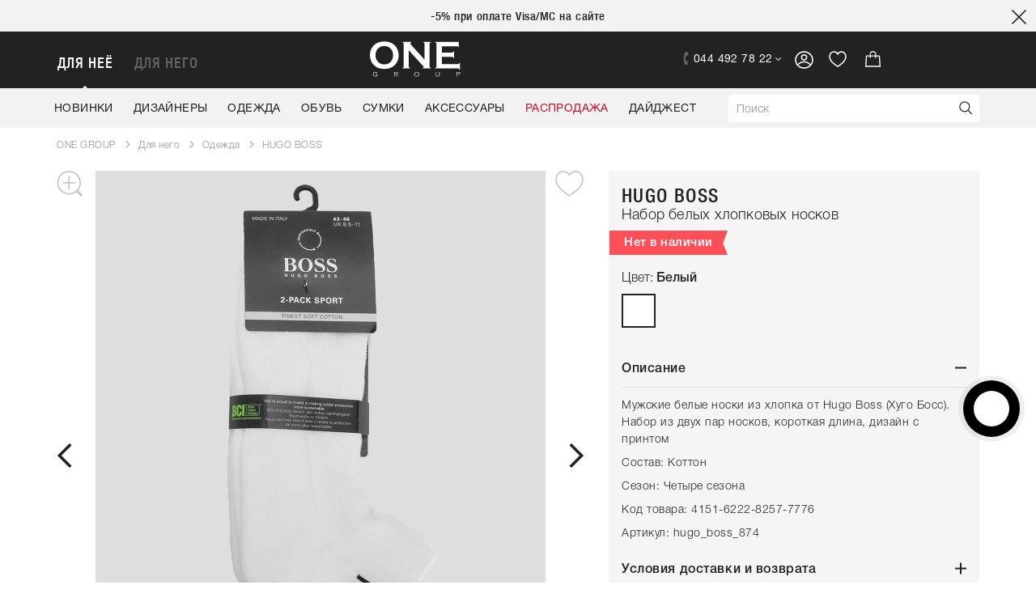

--- FILE ---
content_type: text/html; charset=UTF-8
request_url: https://onegroup.ua/item/noski-belyj-hugo-boss-4151-6222-8257-7776
body_size: 14690
content:
<!DOCTYPE html>
<html>
    <head>

        <meta charset="UTF-8">
        <meta name="viewport" content="width=device-width, initial-scale=1.0">
        <meta http-equiv="X-UA-Compatible" content="ie=edge">

        <meta property="og:type" content="website" />
        <meta property="og:url" content="https://onegroup.ua/item/noski-belyj-hugo-boss-4151-6222-8257-7776" />

        <meta property="og:image" content="https://onegroup.ua/img/logo.png" />
        <meta property="og:image:width" content="200" />
        <meta property="og:image:height" content="200" />

        <meta name="google" content="notranslate">
                <meta property="fb:app_id" content="120386288732162" />
        <meta property="fb:pages" content="552664868176435">
<meta name="facebook-domain-verification" content="iaddv57ou9frxxcq1gd4827ewl9318" />

        <link href="https://onegroup.ua/css/style.min.css" rel="stylesheet">
        <link href="https://onegroup.ua/css/fix.css?fix=20190105" rel="stylesheet">
        <link href="https://onegroup.ua/widgets/styles.css?fix=2" rel="stylesheet">
        <!--<link href="https://onegroup.ua/css/ss.css?fix=20180109" rel="stylesheet">-->
        <link href="/css/vendor/libs.css?version=3.0.8" rel="stylesheet">

        <link rel="shortcut icon" type="image/ico" href="https://onegroup.ua/favicon.ico" />
        <link rel="apple-touch-icon" sizes="57x57" href="https://onegroup.ua/img/favico/apple-touch-icon-57x57.png">
        <link rel="apple-touch-icon" sizes="114x114" href="https://onegroup.ua/img/favico/apple-touch-icon-114x114.png">
        <link rel="apple-touch-icon" sizes="72x72" href="https://onegroup.ua/img/favico/apple-touch-icon-72x72.png">
        <link rel="apple-touch-icon" sizes="144x144" href="https://onegroup.ua/img/favico/apple-touch-icon-144x144.png">
        <link rel="apple-touch-icon" sizes="60x60" href="https://onegroup.ua/img/favico/apple-touch-icon-60x60.png">
        <link rel="apple-touch-icon" sizes="120x120" href="https://onegroup.ua/img/favico/apple-touch-icon-120x120.png">
        <link rel="apple-touch-icon" sizes="76x76" href="https://onegroup.ua/img/favico/apple-touch-icon-76x76.png">
        <link rel="apple-touch-icon" sizes="152x152" href="https://onegroup.ua/img/favico/apple-touch-icon-152x152.png">
        <link rel="apple-touch-icon" sizes="180x180" href="https://onegroup.ua/img/favico/apple-touch-icon-180x180.png">
        <link sizes="192x192" rel="icon" type="image/png" href="https://onegroup.ua/img/favico/apple-touch-icon-192x192.png">
        <link sizes="160x160" rel="icon" type="image/png" href="https://onegroup.ua/img/favico/apple-touch-icon-160x160.png">
        <link sizes="96x96" rel="icon" type="image/png" href="https://onegroup.ua/img/favico/apple-touch-icon-96x96.png">
        <link sizes="16x16" rel="icon" type="image/png" href="https://onegroup.ua/img/favico/apple-touch-icon-16x16.png">
        <link sizes="32x32" rel="icon" type="image/png" href="https://onegroup.ua/img/favico/apple-touch-icon-32x32.png">

        <meta name="csrf_token" content="yVLsOlgWIrHvGPLWDRBFK7NKRSNFIGSkCA3ioGJg">

                
    <!-- AdWords analytics -->
<script type="48e2959f593764dca79af4d8-text/javascript">
    var google_tag_params = {
        dynx_itemid: '4151-6222-8257-7776',
        dynx_itemid2: '4152-6290-8209-8712',
        dynx_pagetype: 'offerdetail',
        dynx_totalvalue: 819
    };
</script>


                <!-- Facebook Pixel Code -->

        <script type="48e2959f593764dca79af4d8-text/javascript">
        !function(f,b,e,v,n,t,s){if(f.fbq)return;n=f.fbq=function(){n.callMethod?
            n.callMethod.apply(n,arguments):n.queue.push(arguments)};if(!f._fbq)f._fbq=n;
            n.push=n;n.loaded=!0;n.version='2.0';n.queue=[];t=b.createElement(e);t.async=!0;
            t.src=v;s=b.getElementsByTagName(e)[0];s.parentNode.insertBefore(t,s)}(window,
            document,'script','//connect.facebook.net/en_US/fbevents.js');
        // FB_PIXEL_ID - код вашего пикселя Facebook.
       fbq('init', '1321898681505169');
        fbq('track', 'PageView');
    </script>




</script>

<!-- Insert Your Facebook Pixel ID below. -->
<noscript><img height="1" width="1" style="display:none"
               src="https://www.facebook.com/tr?id=1321898681505169&ev=PageView&noscript=1"
    /></noscript>
<!-- End Facebook Pixel Code -->

<!-- NEW Facebook Pixel Code 1207692253081088  -->

        <script type="48e2959f593764dca79af4d8-text/javascript">
        !function(f,b,e,v,n,t,s){if(f.fbq)return;n=f.fbq=function(){n.callMethod?
            n.callMethod.apply(n,arguments):n.queue.push(arguments)};if(!f._fbq)f._fbq=n;
            n.push=n;n.loaded=!0;n.version='2.0';n.queue=[];t=b.createElement(e);t.async=!0;
            t.src=v;s=b.getElementsByTagName(e)[0];s.parentNode.insertBefore(t,s)}(window,
            document,'script','//connect.facebook.net/en_US/fbevents.js');
        // FB_PIXEL_ID - код вашего пикселя Facebook.
       fbq('init', '1207692253081088');
        fbq('track', 'PageView');
    </script>




</script>

<!-- Insert Your Facebook Pixel ID below. -->
<noscript><img height="1" width="1" style="display:none"
               src="https://www.facebook.com/tr?id=1207692253081088&ev=PageView&noscript=1"
    /></noscript>
<!-- End Facebook Pixel Code -->




<!-- Google Tag Manager -->
<script type="48e2959f593764dca79af4d8-text/javascript">(function(w,d,s,l,i){w[l]=w[l]||[];w[l].push({'gtm.start':
        new Date().getTime(),event:'gtm.js'});var f=d.getElementsByTagName(s)[0],
        j=d.createElement(s),dl=l!='dataLayer'?'&l='+l:'';j.async=true;j.src=
        'https://www.googletagmanager.com/gtm.js?id='+i+dl;f.parentNode.insertBefore(j,f);
    })(window,document,'script','dataLayer','GTM-TP7XT92');</script>
<!-- End Google Tag Manager -->

<!-- Google tag (gtag.js) -->
<script async src="https://www.googletagmanager.com/gtag/js?id=AW-829620046" type="48e2959f593764dca79af4d8-text/javascript"></script>
<script type="48e2959f593764dca79af4d8-text/javascript">
  window.dataLayer = window.dataLayer || [];
  function gtag(){dataLayer.push(arguments);}
  gtag('js', new Date());

  gtag('config', 'AW-829620046');
</script>




                
                
    <title>ONEGROUP | Набор белых хлопковых носков Hugo Boss (Белый). Цена 819 грн в Киеве, Харькове, Днепропетровске, Одессе, Запорожье, Львове. (hugo_boss_874)</title>
    <meta name="keywords" content="Набор белых хлопковых носков Hugo Boss">
    <meta name="description" content="Набор белых хлопковых носков Hugo Boss (Белый)- купить в интернет-магазине OneGroup.ua по цене 819 грн. ☎ (098)359-00-39.  ✈Быстрая доставка по Киеву и Украине ❤ Актуальные коллекции Hugo Boss">

    <meta property="og:title" content="ONEGROUP | Набор белых хлопковых носков Hugo Boss (Белый). Цена 819 грн в Киеве, Харькове, Днепропетровске, Одессе, Запорожье, Львове. (hugo_boss_874)" />
    <meta property="og:description" content="Набор белых хлопковых носков Hugo Boss (Белый)- купить в интернет-магазине OneGroup.ua по цене 819 грн. ☎ (098)359-00-39.  ✈Быстрая доставка по Киеву и Украине ❤ Актуальные коллекции Hugo Boss" />
    
    <span id="CAT_ID" style="display: none;">173</span>


        
        
    </head>
    <body>

        
        <div class="bonus" style="background-color: #f2f2f2";>
        <a href="/" class="bonus__link">
            -5% при оплате Visa/MC на сайте
        </a>
        <a href="javascript: void(0);" class="bonus__close">
            <img src="https://onegroup.ua/img/svg/bonus-close.svg" alt="">
        </a>
    </div>


        <div class="menu__overlay"></div>

        <header class="wrapper wrapper--menu">
    <div class="wrapper wrapper--header">
        <div class="header">
            <div>
                <a href="javascript: void(0);" id="hamburger" class="header__hamburger">
                    <img src="https://onegroup.ua/img/svg/icon-hamburger.svg" alt="">
                </a>
                <a href="javascript: void(0);" class="header__search-icon">
                    <img src="https://onegroup.ua/img/svg/icon-search.svg" alt="">
                </a>
                <div class="header__search">

                    <div class="header__search-top">
                        <div class="header__back-btn"></div>

                        <form action="https://onegroup.ua/search" method="get">
                            <input type="text" name="search_term_string"
                                   placeholder="Бренд, коллекция, товар…" class="header__search-input">
                        </form>
                    </div>

                    <div class="header__search-middle">
                        <span class="header__search-gender header__search-gender--active">ДЛЯ НЕЁ</span>
                        <span class="header__search-border"></span>
                        <span class="header__search-gender">ДЛЯ НЕГО</span>
                    </div>

                    <div class="header__search-bottom">
                        <span class="header__search-trand">Сейчас в тренде:</span>
			                        
                            <a href="https://onegroup.ua/designer/philipp-plein" class="header__search-link">
                                Philipp Plein
                            </a>

                        
                            <a href="https://onegroup.ua/designer/max-mara" class="header__search-link">
                                Max Mara
                            </a>

                        
                            <a href="https://onegroup.ua/designer/dsquared2" class="header__search-link">
                                Dsquared2
                            </a>

                        
                            <a href="https://onegroup.ua/designer/bogner" class="header__search-link">
                                Bogner
                            </a>

                        
                            <a href="https://onegroup.ua/designer/hugo-boss" class="header__search-link">
                                Hugo Boss
                            </a>

                        
                            <a href="https://onegroup.ua/designer/elisabetta-franchi" class="header__search-link">
                                Elisabetta Franchi
                            </a>

                        
                            <a href="https://onegroup.ua/designer/twinset" class="header__search-link">
                                TWINSET
                            </a>

                        
                            <a href="https://onegroup.ua/designer/premiata" class="header__search-link">
                                Premiata
                            </a>

                        
                            <a href="https://onegroup.ua/designer/karl-lagerfeld" class="header__search-link">
                                Karl Lagerfeld
                            </a>

                        
                            <a href="https://onegroup.ua/designer/tosca-blu" class="header__search-link">
                                Tosca Blu
                            </a>

                        
                            <a href="https://onegroup.ua/designer/michael-kors" class="header__search-link">
                                Michael Kors
                            </a>

                        
                            <a href="https://onegroup.ua/designer/furla" class="header__search-link">
                                Furla
                            </a>

                        
                            <a href="https://onegroup.ua/designer/coccinelle" class="header__search-link">
                                Coccinelle
                            </a>

                        
                            <a href="https://onegroup.ua/designer/calvin-klein" class="header__search-link">
                                Calvin Klein
                            </a>

                        
                            <a href="https://onegroup.ua/designer/armani" class="header__search-link">
                                Armani
                            </a>

                        
                            <a href="https://onegroup.ua/designer/paul-shark" class="header__search-link">
                                Paul &amp; Shark
                            </a>

                        
                    </div>
                </div>
            </div>
            <div class="header__location-wrapper">
              	   </div>
            <span class="header__logo">

                
                    <a href="https://onegroup.ua">
                        <img src="https://onegroup.ua/img/svg/logo.svg" alt="Бутик One Group">
                    </a>

                
            </span>

            <div class="header__right">
                <div class="header__phone-wrapper">
                    <span class="header__phone">044 492 78 22</span>
                </div>
                <div class="header__phone-dropdown">
                    <span data-link="tel:+380444927822" class="header__phone-dropdown-link">
                        044 492 78 22
                    </span>
                    <span data-link="tel:+380983590039" class="header__phone-dropdown-link">
                        098 359 00 39
                    </span>
                                </div>

                <span id="header__user" data-link="[url]" class="header__user">
        <img src="https://onegroup.ua/img/svg/icon-user.svg" alt="">
    </span>
    <span data-link="https://onegroup.ua/login" class="header__favorites">
        <span></span>
    </span>
    <span data-link="https://onegroup.ua/login" class="hamburger__cart">
        <span></span>
    </span>


            </div>
        </div>
    </div>

        
    <div class="menu">
        <ul class="menu__tabs">
            <li class="tabs__item tabs__item--active" id="tab-for-her">
                <a href="javascript: void(0);" class="tabs__link tabs__link--active">
                    Для неё
                </a>
            </li>
            <li class="tabs__item" id="tab-for-him">
                <a href="javascript: void(0);" class="tabs__link">
                    Для него
                </a>
            </li>
        </ul>

        
        <nav class="menu__for-her" style="display: block;">
            <ul class="menu__list">

                <li class="menu__item" >
    <a href="https://onegroup.ua/novinki/women" class="menu__link " >Новинки</a>
</li>

                <li class="menu__item">
    <a href="https://onegroup.ua/brands" class="menu__link ">
        Дизайнеры
    </a>

    
    
        
        <ul class="sub-menu">
            <li class="sub-menu__item sub-menu__item--title">
                <a href="https://onegroup.ua/brands" class="sub-menu__title">Топ бренды</a>
            </li>

            
                <li class="sub-menu__item">
                    <a href="https://onegroup.ua/designer/philipp-plein" class="sub-menu__link">
                        Philipp Plein
                    </a>
                </li>

            
                <li class="sub-menu__item">
                    <a href="https://onegroup.ua/designer/max-mara" class="sub-menu__link">
                        Max Mara
                    </a>
                </li>

            
                <li class="sub-menu__item">
                    <a href="https://onegroup.ua/designer/dsquared2" class="sub-menu__link">
                        Dsquared2
                    </a>
                </li>

            
                <li class="sub-menu__item">
                    <a href="https://onegroup.ua/designer/bogner" class="sub-menu__link">
                        Bogner
                    </a>
                </li>

            
                <li class="sub-menu__item">
                    <a href="https://onegroup.ua/designer/hugo-boss" class="sub-menu__link">
                        Hugo Boss
                    </a>
                </li>

            
                <li class="sub-menu__item">
                    <a href="https://onegroup.ua/designer/elisabetta-franchi" class="sub-menu__link">
                        Elisabetta Franchi
                    </a>
                </li>

            
                <li class="sub-menu__item">
                    <a href="https://onegroup.ua/designer/twinset" class="sub-menu__link">
                        TWINSET
                    </a>
                </li>

            
                <li class="sub-menu__item">
                    <a href="https://onegroup.ua/designer/premiata" class="sub-menu__link">
                        Premiata
                    </a>
                </li>

            
                <li class="sub-menu__item">
                    <a href="https://onegroup.ua/designer/karl-lagerfeld" class="sub-menu__link">
                        Karl Lagerfeld
                    </a>
                </li>

            
                <li class="sub-menu__item">
                    <a href="https://onegroup.ua/designer/tosca-blu" class="sub-menu__link">
                        Tosca Blu
                    </a>
                </li>

            
                <li class="sub-menu__item">
                    <a href="https://onegroup.ua/designer/michael-kors" class="sub-menu__link">
                        Michael Kors
                    </a>
                </li>

            
                <li class="sub-menu__item">
                    <a href="https://onegroup.ua/designer/furla" class="sub-menu__link">
                        Furla
                    </a>
                </li>

            
                <li class="sub-menu__item">
                    <a href="https://onegroup.ua/designer/coccinelle" class="sub-menu__link">
                        Coccinelle
                    </a>
                </li>

            
                <li class="sub-menu__item">
                    <a href="https://onegroup.ua/designer/calvin-klein" class="sub-menu__link">
                        Calvin Klein
                    </a>
                </li>

            
                <li class="sub-menu__item">
                    <a href="https://onegroup.ua/designer/armani" class="sub-menu__link">
                        Armani
                    </a>
                </li>

            
                <li class="sub-menu__item">
                    <a href="https://onegroup.ua/designer/paul-shark" class="sub-menu__link">
                        Paul &amp; Shark
                    </a>
                </li>

            
            <li class="sub-menu-selection">
                <ul>
                    <li class="sub-menu__item sub-menu__item--selection">
                        <a href="https://onegroup.ua/brands" class="sub-menu__link sub-menu__link--selection">По алфавиту</a>
                    </li>
                    <li class="sub-menu__item">
                        <div class="sub-menu__letters">

                            
                                <a href="https://onegroup.ua/brands#1" class="sub-menu__letter-link">
                                    1
                                </a>

                            
                                <a href="https://onegroup.ua/brands#3" class="sub-menu__letter-link">
                                    3
                                </a>

                            
                                <a href="https://onegroup.ua/brands#7" class="sub-menu__letter-link">
                                    7
                                </a>

                            
                                <a href="https://onegroup.ua/brands#8" class="sub-menu__letter-link">
                                    8
                                </a>

                            
                                <a href="https://onegroup.ua/brands#A" class="sub-menu__letter-link">
                                    A
                                </a>

                            
                                <a href="https://onegroup.ua/brands#B" class="sub-menu__letter-link">
                                    B
                                </a>

                            
                                <a href="https://onegroup.ua/brands#C" class="sub-menu__letter-link">
                                    C
                                </a>

                            
                                <a href="https://onegroup.ua/brands#D" class="sub-menu__letter-link">
                                    D
                                </a>

                            
                                <a href="https://onegroup.ua/brands#E" class="sub-menu__letter-link">
                                    E
                                </a>

                            
                                <a href="https://onegroup.ua/brands#F" class="sub-menu__letter-link">
                                    F
                                </a>

                            
                                <a href="https://onegroup.ua/brands#G" class="sub-menu__letter-link">
                                    G
                                </a>

                            
                                <a href="https://onegroup.ua/brands#H" class="sub-menu__letter-link">
                                    H
                                </a>

                            
                                <a href="https://onegroup.ua/brands#I" class="sub-menu__letter-link">
                                    I
                                </a>

                            
                                <a href="https://onegroup.ua/brands#J" class="sub-menu__letter-link">
                                    J
                                </a>

                            
                                <a href="https://onegroup.ua/brands#K" class="sub-menu__letter-link">
                                    K
                                </a>

                            
                                <a href="https://onegroup.ua/brands#L" class="sub-menu__letter-link">
                                    L
                                </a>

                            
                                <a href="https://onegroup.ua/brands#M" class="sub-menu__letter-link">
                                    M
                                </a>

                            
                                <a href="https://onegroup.ua/brands#N" class="sub-menu__letter-link">
                                    N
                                </a>

                            
                                <a href="https://onegroup.ua/brands#O" class="sub-menu__letter-link">
                                    O
                                </a>

                            
                                <a href="https://onegroup.ua/brands#P" class="sub-menu__letter-link">
                                    P
                                </a>

                            
                                <a href="https://onegroup.ua/brands#Q" class="sub-menu__letter-link">
                                    Q
                                </a>

                            
                                <a href="https://onegroup.ua/brands#R" class="sub-menu__letter-link">
                                    R
                                </a>

                            
                                <a href="https://onegroup.ua/brands#S" class="sub-menu__letter-link">
                                    S
                                </a>

                            
                                <a href="https://onegroup.ua/brands#T" class="sub-menu__letter-link">
                                    T
                                </a>

                            
                                <a href="https://onegroup.ua/brands#U" class="sub-menu__letter-link">
                                    U
                                </a>

                            
                                <a href="https://onegroup.ua/brands#V" class="sub-menu__letter-link">
                                    V
                                </a>

                            
                                <a href="https://onegroup.ua/brands#W" class="sub-menu__letter-link">
                                    W
                                </a>

                            
                                <a href="https://onegroup.ua/brands#x" class="sub-menu__letter-link">
                                    x
                                </a>

                            
                                <a href="https://onegroup.ua/brands#Y" class="sub-menu__letter-link">
                                    Y
                                </a>

                            
                                <a href="https://onegroup.ua/brands#Z" class="sub-menu__letter-link">
                                    Z
                                </a>

                            
                        </div>
                    </li>
                    <li class="sub-menu__item">
                        <a href="https://onegroup.ua/brands" class="sub-menu__all-letters">Смотреть все</a>
                    </li>
                </ul>
            </li>

            
            
        </ul>

    
</li>

                <li class="menu__item">

            
            <a href="/women-odezhda" class="menu__link ">
                Одежда
            </a>

            <ul class="sub-menu">
                <li class="sub-menu__item sub-menu__item--title">
                    <a href="https://onegroup.ua/women-odezhda" class="sub-menu__title">
                        Одежда
                    </a>
                </li>

                
                    
                    <li class="sub-menu__item">
                        <a href="https://onegroup.ua/women-verkhnyaya-odezhda" class="sub-menu__link">
                            Верхняя одежда
                        </a>
                    </li>

                
                    
                    <li class="sub-menu__item">
                        <a href="https://onegroup.ua/women-mekhovye-izdeliya" class="sub-menu__link">
                            Меховые изделия
                        </a>
                    </li>

                
                    
                    <li class="sub-menu__item">
                        <a href="https://onegroup.ua/women-mekhovye-aksessuary" class="sub-menu__link">
                            Меховые аксессуары
                        </a>
                    </li>

                
                    
                    <li class="sub-menu__item">
                        <a href="https://onegroup.ua/women-futbolki-i-majki" class="sub-menu__link">
                            Футболки и майки
                        </a>
                    </li>

                
                    
                    <li class="sub-menu__item">
                        <a href="https://onegroup.ua/women-bluzy-i-rubashki" class="sub-menu__link">
                            Блузы и рубашки
                        </a>
                    </li>

                
                    
                    <li class="sub-menu__item">
                        <a href="https://onegroup.ua/women-svitery-i-trikotazh" class="sub-menu__link">
                            Свитеры и Трикотаж
                        </a>
                    </li>

                
                    
                    <li class="sub-menu__item">
                        <a href="https://onegroup.ua/women-bryuki" class="sub-menu__link">
                            Брюки
                        </a>
                    </li>

                
                    
                    <li class="sub-menu__item">
                        <a href="https://onegroup.ua/women-dzhinsy" class="sub-menu__link">
                            Джинсы
                        </a>
                    </li>

                
                    
                    <li class="sub-menu__item">
                        <a href="https://onegroup.ua/women-yubki-i-shorty" class="sub-menu__link">
                            Юбки и Шорты
                        </a>
                    </li>

                
                    
                    <li class="sub-menu__item">
                        <a href="https://onegroup.ua/women-platya" class="sub-menu__link">
                            Платья
                        </a>
                    </li>

                
                    
                    <li class="sub-menu__item">
                        <a href="https://onegroup.ua/women-kombinezony" class="sub-menu__link">
                            Комбинезоны
                        </a>
                    </li>

                
                    
                    <li class="sub-menu__item">
                        <a href="https://onegroup.ua/women-kostyumy" class="sub-menu__link">
                            Костюмы
                        </a>
                    </li>

                
                    
                    <li class="sub-menu__item">
                        <a href="https://onegroup.ua/women-sportivnaya-odezhda" class="sub-menu__link">
                            Спортивная одежда
                        </a>
                    </li>

                
                    
                    <li class="sub-menu__item">
                        <a href="https://onegroup.ua/women-bele" class="sub-menu__link">
                            Белье
                        </a>
                    </li>

                
                    
                    <li class="sub-menu__item">
                        <a href="https://onegroup.ua/women-plyazhnaya-odezhda" class="sub-menu__link">
                            Пляжная одежда
                        </a>
                    </li>

                
                    
                    <li class="sub-menu__item">
                        <a href="https://onegroup.ua/women-vybor-stilistov" class="sub-menu__link">
                            Выбор стилистов
                        </a>
                    </li>

                
                                
                
                    <li class="sub-menu-selection">
                        <ul>
                            <li class="sub-menu__item sub-menu__item--selection">
                                <a href="javascript: void(0);" class="sub-menu__link sub-menu__link--selection">Подборки</a>
                            </li>

                            
                        </ul>
                    </li>

                
                
            </ul>

        </li>

    

    
        <li class="menu__item">

            
            <a href="/women-obuv" class="menu__link ">
                Обувь
            </a>

            <ul class="sub-menu">
                <li class="sub-menu__item sub-menu__item--title">
                    <a href="https://onegroup.ua/women-obuv" class="sub-menu__title">
                        Обувь
                    </a>
                </li>

                
                    
                    <li class="sub-menu__item">
                        <a href="https://onegroup.ua/women-tufli" class="sub-menu__link">
                            Туфли
                        </a>
                    </li>

                
                    
                    <li class="sub-menu__item">
                        <a href="https://onegroup.ua/women-botinki-i-sapogi" class="sub-menu__link">
                            Ботинки и Сапоги
                        </a>
                    </li>

                
                    
                    <li class="sub-menu__item">
                        <a href="https://onegroup.ua/women-espadrili" class="sub-menu__link">
                            Эспадрильи
                        </a>
                    </li>

                
                    
                    <li class="sub-menu__item">
                        <a href="https://onegroup.ua/women-mokasiny-i-slipery" class="sub-menu__link">
                            Мокасины и Слиперы
                        </a>
                    </li>

                
                    
                    <li class="sub-menu__item">
                        <a href="https://onegroup.ua/women-casual-sport" class="sub-menu__link">
                            Casual &amp; Sport
                        </a>
                    </li>

                
                    
                    <li class="sub-menu__item">
                        <a href="https://onegroup.ua/women-bosonozhki-i-shlepantsy" class="sub-menu__link">
                            Босоножки и Шлепанцы
                        </a>
                    </li>

                
                                
                
                    <li class="sub-menu-selection">
                        <ul>
                            <li class="sub-menu__item sub-menu__item--selection">
                                <a href="javascript: void(0);" class="sub-menu__link sub-menu__link--selection">Подборки</a>
                            </li>

                            
                        </ul>
                    </li>

                
                
            </ul>

        </li>

    

    
        <li class="menu__item">

            
            <a href="/women-sumki" class="menu__link ">
                Сумки
            </a>

            <ul class="sub-menu">
                <li class="sub-menu__item sub-menu__item--title">
                    <a href="https://onegroup.ua/women-sumki" class="sub-menu__title">
                        Сумки
                    </a>
                </li>

                
                    
                    <li class="sub-menu__item">
                        <a href="https://onegroup.ua/women-sumki-i-klatchi" class="sub-menu__link">
                            Сумки и Клатчи
                        </a>
                    </li>

                
                    
                    <li class="sub-menu__item">
                        <a href="https://onegroup.ua/women-ryukzaki" class="sub-menu__link">
                            Рюкзаки
                        </a>
                    </li>

                
                                
                
                    <li class="sub-menu-selection">
                        <ul>
                            <li class="sub-menu__item sub-menu__item--selection">
                                <a href="javascript: void(0);" class="sub-menu__link sub-menu__link--selection">Подборки</a>
                            </li>

                            
                        </ul>
                    </li>

                
                
            </ul>

        </li>

    

    
        <li class="menu__item">

            
            <a href="/women-aksessuary" class="menu__link ">
                Аксессуары
            </a>

            <ul class="sub-menu">
                <li class="sub-menu__item sub-menu__item--title">
                    <a href="https://onegroup.ua/women-aksessuary" class="sub-menu__title">
                        Аксессуары
                    </a>
                </li>

                
                    
                    <li class="sub-menu__item">
                        <a href="https://onegroup.ua/women-golovnye-ubory" class="sub-menu__link">
                            Головные уборы
                        </a>
                    </li>

                
                    
                    <li class="sub-menu__item">
                        <a href="https://onegroup.ua/women-sharfy-i-platki" class="sub-menu__link">
                            Шарфы и Платки
                        </a>
                    </li>

                
                    
                    <li class="sub-menu__item">
                        <a href="https://onegroup.ua/women-perchatki" class="sub-menu__link">
                            Перчатки
                        </a>
                    </li>

                
                    
                    <li class="sub-menu__item">
                        <a href="https://onegroup.ua/women-remni-i-poyasa" class="sub-menu__link">
                            Ремни и Пояса
                        </a>
                    </li>

                
                    
                    <li class="sub-menu__item">
                        <a href="https://onegroup.ua/women-solntsezaschitnye-ochki" class="sub-menu__link">
                            Солнцезащитные очки
                        </a>
                    </li>

                
                    
                    <li class="sub-menu__item">
                        <a href="https://onegroup.ua/women-koshelki" class="sub-menu__link">
                            Кошельки
                        </a>
                    </li>

                
                    
                    <li class="sub-menu__item">
                        <a href="https://onegroup.ua/women-kosmetichki" class="sub-menu__link">
                            Косметички
                        </a>
                    </li>

                
                    
                    <li class="sub-menu__item">
                        <a href="https://onegroup.ua/women-chekhly-dlya-telefonov-i-planshetov" class="sub-menu__link">
                            Чехлы для телефонов и планшетов
                        </a>
                    </li>

                
                    
                    <li class="sub-menu__item">
                        <a href="https://onegroup.ua/women-breloki" class="sub-menu__link">
                            Брелоки
                        </a>
                    </li>

                
                    
                    <li class="sub-menu__item">
                        <a href="https://onegroup.ua/women-zhenskie-chasy" class="sub-menu__link">
                            Женские часы
                        </a>
                    </li>

                
                    
                    <li class="sub-menu__item">
                        <a href="https://onegroup.ua/women-zonty" class="sub-menu__link">
                            Зонты
                        </a>
                    </li>

                
                    
                    <li class="sub-menu__item">
                        <a href="https://onegroup.ua/women-ukrasheniya" class="sub-menu__link">
                            Украшения
                        </a>
                    </li>

                
                    
                    <li class="sub-menu__item">
                        <a href="https://onegroup.ua/women-aromaty-dlya-doma" class="sub-menu__link">
                            Ароматы для дома
                        </a>
                    </li>

                
                                
                
                    <li class="sub-menu-selection">
                        <ul>
                            <li class="sub-menu__item sub-menu__item--selection">
                                <a href="javascript: void(0);" class="sub-menu__link sub-menu__link--selection">Подборки</a>
                            </li>

                            
                        </ul>
                    </li>

                
                
            </ul>

        </li>

    

    

    

    

    

                <li class="menu__item" >
    <a href="https://onegroup.ua/total-sale/women" class="menu__link " style="color: #c41429;"   >Распродажа</a>
</li>

                                    <li class="menu__item" >
    <a href="https://onegroup.ua/blog" class="menu__link " >Дайджест</a>
</li>
                
                <li class="menu__item menu__item--mobile">
    <a href="https://onegroup.ua/clients" class="menu__link">Клиентам</a>
</li>
<li class="menu__item menu__item--no-arrow menu__item--mobile">
    <a href="https://onegroup.ua/about/contacts" class="menu__link">Контакты</a>
</li>
<li class="menu__btn-wrapper menu__btn-wrapper--login">
    <a href="https://onegroup.ua/login" class="menu__btn-mobile">Войти</a>
</li>
<li class="menu__btn-wrapper">
    <a href="https://onegroup.ua/register" class="menu__btn-mobile" rel="nofollow">Регистрация</a>
</li>
            </ul>
        </nav>

        <nav class="menu__for-him">
            <ul class="menu__list">

                <li class="menu__item" >
    <a href="https://onegroup.ua/novinki/men" class="menu__link " >Новинки</a>
</li>

                <li class="menu__item">
    <a href="https://onegroup.ua/brands" class="menu__link ">
        Дизайнеры
    </a>

    
    
        
        <ul class="sub-menu">
            <li class="sub-menu__item sub-menu__item--title">
                <a href="https://onegroup.ua/brands" class="sub-menu__title">Топ бренды</a>
            </li>

            
                <li class="sub-menu__item">
                    <a href="https://onegroup.ua/designer/philipp-plein" class="sub-menu__link">
                        Philipp Plein
                    </a>
                </li>

            
                <li class="sub-menu__item">
                    <a href="https://onegroup.ua/designer/max-mara" class="sub-menu__link">
                        Max Mara
                    </a>
                </li>

            
                <li class="sub-menu__item">
                    <a href="https://onegroup.ua/designer/dsquared2" class="sub-menu__link">
                        Dsquared2
                    </a>
                </li>

            
                <li class="sub-menu__item">
                    <a href="https://onegroup.ua/designer/bogner" class="sub-menu__link">
                        Bogner
                    </a>
                </li>

            
                <li class="sub-menu__item">
                    <a href="https://onegroup.ua/designer/hugo-boss" class="sub-menu__link">
                        Hugo Boss
                    </a>
                </li>

            
                <li class="sub-menu__item">
                    <a href="https://onegroup.ua/designer/elisabetta-franchi" class="sub-menu__link">
                        Elisabetta Franchi
                    </a>
                </li>

            
                <li class="sub-menu__item">
                    <a href="https://onegroup.ua/designer/twinset" class="sub-menu__link">
                        TWINSET
                    </a>
                </li>

            
                <li class="sub-menu__item">
                    <a href="https://onegroup.ua/designer/premiata" class="sub-menu__link">
                        Premiata
                    </a>
                </li>

            
                <li class="sub-menu__item">
                    <a href="https://onegroup.ua/designer/karl-lagerfeld" class="sub-menu__link">
                        Karl Lagerfeld
                    </a>
                </li>

            
                <li class="sub-menu__item">
                    <a href="https://onegroup.ua/designer/tosca-blu" class="sub-menu__link">
                        Tosca Blu
                    </a>
                </li>

            
                <li class="sub-menu__item">
                    <a href="https://onegroup.ua/designer/michael-kors" class="sub-menu__link">
                        Michael Kors
                    </a>
                </li>

            
                <li class="sub-menu__item">
                    <a href="https://onegroup.ua/designer/furla" class="sub-menu__link">
                        Furla
                    </a>
                </li>

            
                <li class="sub-menu__item">
                    <a href="https://onegroup.ua/designer/coccinelle" class="sub-menu__link">
                        Coccinelle
                    </a>
                </li>

            
                <li class="sub-menu__item">
                    <a href="https://onegroup.ua/designer/calvin-klein" class="sub-menu__link">
                        Calvin Klein
                    </a>
                </li>

            
                <li class="sub-menu__item">
                    <a href="https://onegroup.ua/designer/armani" class="sub-menu__link">
                        Armani
                    </a>
                </li>

            
                <li class="sub-menu__item">
                    <a href="https://onegroup.ua/designer/paul-shark" class="sub-menu__link">
                        Paul &amp; Shark
                    </a>
                </li>

            
            <li class="sub-menu-selection">
                <ul>
                    <li class="sub-menu__item sub-menu__item--selection">
                        <a href="https://onegroup.ua/brands" class="sub-menu__link sub-menu__link--selection">По алфавиту</a>
                    </li>
                    <li class="sub-menu__item">
                        <div class="sub-menu__letters">

                            
                                <a href="https://onegroup.ua/brands#1" class="sub-menu__letter-link">
                                    1
                                </a>

                            
                                <a href="https://onegroup.ua/brands#3" class="sub-menu__letter-link">
                                    3
                                </a>

                            
                                <a href="https://onegroup.ua/brands#7" class="sub-menu__letter-link">
                                    7
                                </a>

                            
                                <a href="https://onegroup.ua/brands#8" class="sub-menu__letter-link">
                                    8
                                </a>

                            
                                <a href="https://onegroup.ua/brands#A" class="sub-menu__letter-link">
                                    A
                                </a>

                            
                                <a href="https://onegroup.ua/brands#B" class="sub-menu__letter-link">
                                    B
                                </a>

                            
                                <a href="https://onegroup.ua/brands#C" class="sub-menu__letter-link">
                                    C
                                </a>

                            
                                <a href="https://onegroup.ua/brands#D" class="sub-menu__letter-link">
                                    D
                                </a>

                            
                                <a href="https://onegroup.ua/brands#E" class="sub-menu__letter-link">
                                    E
                                </a>

                            
                                <a href="https://onegroup.ua/brands#F" class="sub-menu__letter-link">
                                    F
                                </a>

                            
                                <a href="https://onegroup.ua/brands#G" class="sub-menu__letter-link">
                                    G
                                </a>

                            
                                <a href="https://onegroup.ua/brands#H" class="sub-menu__letter-link">
                                    H
                                </a>

                            
                                <a href="https://onegroup.ua/brands#I" class="sub-menu__letter-link">
                                    I
                                </a>

                            
                                <a href="https://onegroup.ua/brands#J" class="sub-menu__letter-link">
                                    J
                                </a>

                            
                                <a href="https://onegroup.ua/brands#K" class="sub-menu__letter-link">
                                    K
                                </a>

                            
                                <a href="https://onegroup.ua/brands#L" class="sub-menu__letter-link">
                                    L
                                </a>

                            
                                <a href="https://onegroup.ua/brands#M" class="sub-menu__letter-link">
                                    M
                                </a>

                            
                                <a href="https://onegroup.ua/brands#N" class="sub-menu__letter-link">
                                    N
                                </a>

                            
                                <a href="https://onegroup.ua/brands#O" class="sub-menu__letter-link">
                                    O
                                </a>

                            
                                <a href="https://onegroup.ua/brands#P" class="sub-menu__letter-link">
                                    P
                                </a>

                            
                                <a href="https://onegroup.ua/brands#Q" class="sub-menu__letter-link">
                                    Q
                                </a>

                            
                                <a href="https://onegroup.ua/brands#R" class="sub-menu__letter-link">
                                    R
                                </a>

                            
                                <a href="https://onegroup.ua/brands#S" class="sub-menu__letter-link">
                                    S
                                </a>

                            
                                <a href="https://onegroup.ua/brands#T" class="sub-menu__letter-link">
                                    T
                                </a>

                            
                                <a href="https://onegroup.ua/brands#U" class="sub-menu__letter-link">
                                    U
                                </a>

                            
                                <a href="https://onegroup.ua/brands#V" class="sub-menu__letter-link">
                                    V
                                </a>

                            
                                <a href="https://onegroup.ua/brands#W" class="sub-menu__letter-link">
                                    W
                                </a>

                            
                                <a href="https://onegroup.ua/brands#x" class="sub-menu__letter-link">
                                    x
                                </a>

                            
                                <a href="https://onegroup.ua/brands#Y" class="sub-menu__letter-link">
                                    Y
                                </a>

                            
                                <a href="https://onegroup.ua/brands#Z" class="sub-menu__letter-link">
                                    Z
                                </a>

                            
                        </div>
                    </li>
                    <li class="sub-menu__item">
                        <a href="https://onegroup.ua/brands" class="sub-menu__all-letters">Смотреть все</a>
                    </li>
                </ul>
            </li>

            
            
        </ul>

    
</li>

                <li class="menu__item">

            
            <a href="/men-odezhda" class="menu__link ">
                Одежда
            </a>

            <ul class="sub-menu">
                <li class="sub-menu__item sub-menu__item--title">
                    <a href="https://onegroup.ua/men-odezhda" class="sub-menu__title">
                        Одежда
                    </a>
                </li>

                
                    
                    <li class="sub-menu__item">
                        <a href="https://onegroup.ua/men-verkhnyaya-odezhda" class="sub-menu__link">
                            Верхняя одежда
                        </a>
                    </li>

                
                    
                    <li class="sub-menu__item">
                        <a href="https://onegroup.ua/men-futbolki-i-majki" class="sub-menu__link">
                            Футболки и майки
                        </a>
                    </li>

                
                    
                    <li class="sub-menu__item">
                        <a href="https://onegroup.ua/men-rubashki" class="sub-menu__link">
                            Рубашки
                        </a>
                    </li>

                
                    
                    <li class="sub-menu__item">
                        <a href="https://onegroup.ua/men-svitery-i-trikotazh" class="sub-menu__link">
                            Свитеры и Трикотаж
                        </a>
                    </li>

                
                    
                    <li class="sub-menu__item">
                        <a href="https://onegroup.ua/men-bryuki" class="sub-menu__link">
                            Брюки
                        </a>
                    </li>

                
                    
                    <li class="sub-menu__item">
                        <a href="https://onegroup.ua/men-dzhinsy" class="sub-menu__link">
                            Джинсы
                        </a>
                    </li>

                
                    
                    <li class="sub-menu__item">
                        <a href="https://onegroup.ua/men-shorty" class="sub-menu__link">
                            Шорты
                        </a>
                    </li>

                
                    
                    <li class="sub-menu__item">
                        <a href="https://onegroup.ua/men-kostyumy-i-pidzhaki" class="sub-menu__link">
                            Костюмы и Пиджаки
                        </a>
                    </li>

                
                    
                    <li class="sub-menu__item">
                        <a href="https://onegroup.ua/men-sportivnaya-odezhda" class="sub-menu__link">
                            Спортивная одежда
                        </a>
                    </li>

                
                    
                    <li class="sub-menu__item">
                        <a href="https://onegroup.ua/men-bele-i-odezhda-dlya-doma" class="sub-menu__link">
                            Белье и Одежда для дома
                        </a>
                    </li>

                
                    
                    <li class="sub-menu__item">
                        <a href="https://onegroup.ua/men-dlya-plyazha" class="sub-menu__link">
                            Для пляжа
                        </a>
                    </li>

                
                    
                    <li class="sub-menu__item">
                        <a href="https://onegroup.ua/men-vybor-stilistov" class="sub-menu__link">
                            Выбор стилистов
                        </a>
                    </li>

                
                                
                
                    <li class="sub-menu-selection">
                        <ul>
                            <li class="sub-menu__item sub-menu__item--selection">
                                <a href="javascript: void(0);" class="sub-menu__link sub-menu__link--selection">Подборки</a>
                            </li>

                            
                        </ul>
                    </li>

                
                
            </ul>

        </li>

    

    
        <li class="menu__item">

            
            <a href="/men-obuv" class="menu__link ">
                Обувь
            </a>

            <ul class="sub-menu">
                <li class="sub-menu__item sub-menu__item--title">
                    <a href="https://onegroup.ua/men-obuv" class="sub-menu__title">
                        Обувь
                    </a>
                </li>

                
                    
                    <li class="sub-menu__item">
                        <a href="https://onegroup.ua/men-tufli-i-lofery" class="sub-menu__link">
                            Туфли и Лоферы
                        </a>
                    </li>

                
                    
                    <li class="sub-menu__item">
                        <a href="https://onegroup.ua/men-mokasiny-i-slipery" class="sub-menu__link">
                            Мокасины и Слиперы
                        </a>
                    </li>

                
                    
                    <li class="sub-menu__item">
                        <a href="https://onegroup.ua/men-snikersy-i-espadrili" class="sub-menu__link">
                            Сникерсы и Эспадрильи
                        </a>
                    </li>

                
                    
                    <li class="sub-menu__item">
                        <a href="https://onegroup.ua/men-casual-sport" class="sub-menu__link">
                            Casual &amp; Sport
                        </a>
                    </li>

                
                    
                    <li class="sub-menu__item">
                        <a href="https://onegroup.ua/men-shlepantsy" class="sub-menu__link">
                            Шлепанцы
                        </a>
                    </li>

                
                    
                    <li class="sub-menu__item">
                        <a href="https://onegroup.ua/men-botinki" class="sub-menu__link">
                            Ботинки
                        </a>
                    </li>

                
                                
                
                    <li class="sub-menu-selection">
                        <ul>
                            <li class="sub-menu__item sub-menu__item--selection">
                                <a href="javascript: void(0);" class="sub-menu__link sub-menu__link--selection">Подборки</a>
                            </li>

                            
                        </ul>
                    </li>

                
                
            </ul>

        </li>

    

    
        <li class="menu__item">

            
            <a href="/men-sumki" class="menu__link ">
                Сумки
            </a>

            <ul class="sub-menu">
                <li class="sub-menu__item sub-menu__item--title">
                    <a href="https://onegroup.ua/men-sumki" class="sub-menu__title">
                        Сумки
                    </a>
                </li>

                
                    
                    <li class="sub-menu__item">
                        <a href="https://onegroup.ua/men-sumki-i-portfeli" class="sub-menu__link">
                            Сумки и Портфели
                        </a>
                    </li>

                
                    
                    <li class="sub-menu__item">
                        <a href="https://onegroup.ua/men-ryukzaki" class="sub-menu__link">
                            Рюкзаки
                        </a>
                    </li>

                
                                
                
                    <li class="sub-menu-selection">
                        <ul>
                            <li class="sub-menu__item sub-menu__item--selection">
                                <a href="javascript: void(0);" class="sub-menu__link sub-menu__link--selection">Подборки</a>
                            </li>

                            
                        </ul>
                    </li>

                
                
            </ul>

        </li>

    

    
        <li class="menu__item">

            
            <a href="/men-aksessuary" class="menu__link ">
                Аксессуары
            </a>

            <ul class="sub-menu">
                <li class="sub-menu__item sub-menu__item--title">
                    <a href="https://onegroup.ua/men-aksessuary" class="sub-menu__title">
                        Аксессуары
                    </a>
                </li>

                
                    
                    <li class="sub-menu__item">
                        <a href="https://onegroup.ua/men-golovnye-ubory" class="sub-menu__link">
                            Головные уборы
                        </a>
                    </li>

                
                    
                    <li class="sub-menu__item">
                        <a href="https://onegroup.ua/men-sharfy-i-perchatki" class="sub-menu__link">
                            Шарфы и Перчатки
                        </a>
                    </li>

                
                    
                    <li class="sub-menu__item">
                        <a href="https://onegroup.ua/men-remni" class="sub-menu__link">
                            Ремни
                        </a>
                    </li>

                
                    
                    <li class="sub-menu__item">
                        <a href="https://onegroup.ua/men-solntsezaschitnye-ochki" class="sub-menu__link">
                            Солнцезащитные очки
                        </a>
                    </li>

                
                    
                    <li class="sub-menu__item">
                        <a href="https://onegroup.ua/men-chasy" class="sub-menu__link">
                            Часы
                        </a>
                    </li>

                
                    
                    <li class="sub-menu__item">
                        <a href="https://onegroup.ua/men-koshelki-i-vizitnitsy" class="sub-menu__link">
                            Кошельки и Визитницы
                        </a>
                    </li>

                
                    
                    <li class="sub-menu__item">
                        <a href="https://onegroup.ua/men-braslety" class="sub-menu__link">
                            Браслеты
                        </a>
                    </li>

                
                    
                    <li class="sub-menu__item">
                        <a href="https://onegroup.ua/men-zonty" class="sub-menu__link">
                            Зонты
                        </a>
                    </li>

                
                    
                    <li class="sub-menu__item">
                        <a href="https://onegroup.ua/men-ukrasheniya" class="sub-menu__link">
                            Украшения
                        </a>
                    </li>

                
                                
                
                    <li class="sub-menu-selection">
                        <ul>
                            <li class="sub-menu__item sub-menu__item--selection">
                                <a href="javascript: void(0);" class="sub-menu__link sub-menu__link--selection">Подборки</a>
                            </li>

                            
                        </ul>
                    </li>

                
                
            </ul>

        </li>

    

                <li class="menu__item" >
    <a href="https://onegroup.ua/total-sale/men" class="menu__link " style="color: #c41429;"   >Распродажа</a>
</li>

                                    <li class="menu__item" >
    <a href="https://onegroup.ua/blog" class="menu__link " >Дайджест</a>
</li>
                
                <li class="menu__item menu__item--mobile">
    <a href="https://onegroup.ua/clients" class="menu__link">Клиентам</a>
</li>
<li class="menu__item menu__item--no-arrow menu__item--mobile">
    <a href="https://onegroup.ua/about/contacts" class="menu__link">Контакты</a>
</li>
<li class="menu__btn-wrapper menu__btn-wrapper--login">
    <a href="https://onegroup.ua/login" class="menu__btn-mobile">Войти</a>
</li>
<li class="menu__btn-wrapper">
    <a href="https://onegroup.ua/register" class="menu__btn-mobile" rel="nofollow">Регистрация</a>
</li>
            </ul>
        </nav>

        <div class="menu__desktop-search" itemscope itemtype="http://schema.org/WebSite">
            <link itemprop="url" href="https://onegroup.ua"/>
            <form action="https://onegroup.ua/search" method="get" itemprop="potentialAction" itemscope itemtype="http://schema.org/SearchAction">
                <meta itemprop="target" content="https://onegroup.ua/search?text={search_term_string}" />
                <input itemprop="query-input" type="search" placeholder="Поиск" class="menu__desktop-search-input"
                       name="search_term_string" required>
                <button type="submit" class="menu__desktop-search-submit"></button>
            </form>
        </div>
    </div>
</header>

<div class="mobile-header">
    <div class="mobile-header__item">
        <a href="https://onegroup.ua/novinki" class="mobile-header__link mobile-header__link--location">NEW IN</a>
    </div>
    <div class="mobile-header__item mobile-header__item--border">
        <span class="mobile-header__border"></span>
    </div>
    <div class="mobile-header__item">
        <a href="tel:+380444927822" class="mobile-header__link mobile-header__link--tel">+38 044 492 78 22</a>
    </div>
</div>

        
    <div class="breadcrumbs" itemscope itemtype="http://schema.org/BreadcrumbList">
    <div itemprop="itemListElement" itemscope
         itemtype="http://schema.org/ListItem">
        <a itemprop="item" href="https://onegroup.ua" class="breadcrumbs__item">
            <span itemprop="name">ONE GROUP</span>
        </a>
        <meta itemprop="position" content="1" />
        <span class="breadcrumbs__arrow"><img src="https://onegroup.ua/img/svg/breadcrumbs-arrow.svg" alt=""></span>
    </div>

    
        
        <div itemprop="itemListElement" itemscope itemtype="http://schema.org/ListItem">

            
                <a itemprop="item" href="/men" class="breadcrumbs__item">
                    <span itemprop="name">Для него</span>
                </a>
                <span class="breadcrumbs__arrow">
                    <img src="https://onegroup.ua/img/svg/breadcrumbs-arrow.svg" alt="">
                </span>

            
            <meta itemprop="position" content="2" />
        </div>

            
        
        <div itemprop="itemListElement" itemscope itemtype="http://schema.org/ListItem">

            
                <a itemprop="item" href="/men-odezhda" class="breadcrumbs__item">
                    <span itemprop="name">Одежда</span>
                </a>
                <span class="breadcrumbs__arrow">
                    <img src="https://onegroup.ua/img/svg/breadcrumbs-arrow.svg" alt="">
                </span>

            
            <meta itemprop="position" content="3" />
        </div>

            
        
        <div itemprop="itemListElement" itemscope itemtype="http://schema.org/ListItem">

            
                
                    <a itemprop="item" href="/brands/hugo-boss/men" class="breadcrumbs__item">
                        <span itemprop="name">HUGO BOSS</span>
                    </a>

                
            
            <meta itemprop="position" content="4" />
        </div>

            
</div>
    <div class="product" itemscope itemtype="http://schema.org/Product">
        <div class="product-gallery">
            <div class="product-gallery__slider">

                <div class="product-gallery__item">
        <div class="product-gallery__img-container">
            <a itemprop="image" href="/product_full/26/image_27.12.2022-15-16-24_63aaf028bb111.jpg" class="gallery-lightbox" data-cbox-rel="product">
                <picture>
                    <source media="(min-width: 768px)" srcset="/product/26/image_27.12.2022-15-16-24_63aaf028bb111.jpg 1x, /product_2x/26/image_27.12.2022-15-16-24_63aaf028bb111.jpg 2x">
                    <img src="/mobile_2x/26/image_27.12.2022-15-16-24_63aaf028bb111.jpg" srcset="/product/26/image_27.12.2022-15-16-24_63aaf028bb111.jpg 2x" class="category-item__img"
                        alt="Hugo Boss Носки">
                </picture>
            </a>
        </div>
    </div>


            </div>
            <span class="product-gallery__zoom"></span>
            <span data-current="133643" onclick="if (!window.__cfRLUnblockHandlers) return false; addToFavorites(this);" class="product-gallery__favourite " data-cf-modified-48e2959f593764dca79af4d8-=""></span>
            <button type="button" class="product-gallery__arrow product-gallery__arrow--next">Next</button>
            <button type="button" class="product-gallery__arrow product-gallery__arrow--prev">Prev</button>
            <div class="product-gallery__thumbnails">

                <div class="product-gallery__thumb-item">
        <div class="product-gallery__thumb-img-container">
            <picture>
                <img src="/desktop/26/image_27.12.2022-15-16-24_63aaf028bb111.jpg" srcset="/desktop_2x/26/image_27.12.2022-15-16-24_63aaf028bb111.jpg 2x"
                     alt="Hugo Boss Носки">
            </picture>
        </div>
    </div>


            </div>
            <button type="button" class="product-gallery__thumb-arrow product-gallery__thumb-arrow--next">Next</button>
            <button type="button" class="product-gallery__thumb-arrow product-gallery__thumb-arrow--prev">Prev</button>
        </div>
        <div class="product-info">

            <div class="product-info__header">

    <h1 class="product-info__category">
	<span  itemprop="brand" itemscope itemtype="http://schema.org/Brand" />
	<link itemprop="url" href="https://onegroup.ua/brands/hugo-boss">
	<meta itemprop="name" content="Hugo Boss" />
        <b class="product-info__name">Hugo Boss</b>
	</span>
        <span class="product-category" itemprop="name">Набор белых хлопковых носков</span>
    </h1>

    <span class=" product-info__outofstock "
          itemprop="offers" itemscope itemtype="http://schema.org/Offer">
            <span itemprop="priceCurrency" content="UAH" class="product-info__hidden">грн.</span>

        
            <span class="product-info__outofstock-text">
                <link itemprop="availability" href="https://schema.org/OutOfStock" />
                Нет в наличии
            </span>
	     <span class="product-info__price-current" itemprop="price" style="display:none;" content="819">
                819 грн
            </span>

        
        <meta itemprop="itemCondition" content="http://schema.org/NewCondition" />
        <meta itemprop="url" content="https://onegroup.ua/item/noski-belyj-hugo-boss-4151-6222-8257-7776" />
    </span>

    
    <meta itemprop="sku" content="hugo_boss_874" />

</div>


            <div class="product-info__color">
                <span class="product-info__color-name">Цвет:
                    <span class="product-info__color-name--bold">Белый</span>
                </span>
                <div class="product-info__color-items">

                    <a href="/item/noski-belyj-hugo-boss-4151-6222-8257-7776">
        <div class="product-info__color-outside  product-info__color-outside--active ">
            <span style="background: #ffffff" class="product-info__color-inside"></span>
        </div>
    </a>


                </div>
            </div>

            
            <div class="product-info__acc">
    <div class="product-info__acc-block">
        <span class="product-info__acc-heading product-info__acc-heading--active">Описание</span>
        <div class="product-info__acc-content product-info__acc-content--active">

                            <p class="product-info__acc-text" itemprop="description">
                    Мужские белые носки из хлопка от Hugo Boss (Хуго Босс). Набор из двух пар носков, короткая длина, дизайн с принтом
                </p>
            
                            <p class="product-info__acc-text">
                    Состав: Коттон
                </p>
            
                            <p class="product-info__acc-text">Сезон: Четыре сезона</p>
            
            <p class="product-info__acc-text">Код товара: 4151-6222-8257-7776</p>
            <p class="product-info__acc-text">Артикул: hugo_boss_874</p>
        </div>
    </div>

    
    <div class="product-info__acc-block">
        <span class="product-info__acc-heading">Условия доставки и возврата</span>
        <div class="product-info__acc-content">
            <p class="product-info__acc-text">Бесплатная доставка в бутики One Group (Киев)</p>
            <p class="product-info__acc-text">
                Экспресс-доставка курьером по Киеву <br />
                Доставка по Украине - «Нова Пошта» (до 3 единиц на выбор)
            </p>
            <p class="product-info__acc-text">
                В случае, когда товар Вам не подошел, Вы можете вернуть его в течении 14 дней с
                момента получения товара.
            </p>
        </div>
    </div>
    <div class="product-info__acc-block">
        <span class="product-info__acc-heading">Способы оплаты</span>
        <div class="product-info__acc-content">
            <p class="product-info__acc-text">Банковской картой на сайте (рекомендуем)</p>
            <p class="product-info__acc-text">Наличными при получении</p>
            <p class="product-info__acc-text">Оплата картой в бутиках ONE GROUP</p>
        </div>
    </div>

        <!-- add SEO BLOCK !-->
            <div class="product-info__acc-block">
                <span class="product-info__acc-heading">Все товары <a title="Hugo Boss" style='a {text-decoration: underline;}' href="https://onegroup.ua/brands/hugo-boss">Hugo Boss</a>
                </span>
                <div class="product-info__acc-content">
                        <p  class="product-info__acc-text">
                        <a style='text-decoration: underline !important;' title="Hugo Boss" href="https://onegroup.ua/brands/hugo-boss/category:noski">
                        Носки Hugo Boss </a></p>
                        <p class="product-info__acc-text">
                        <a style='text-decoration: underline !important;'  title="Hugo Boss" href="https://onegroup.ua/brands/hugo-boss">
                        Все товары Hugo Boss</a></p>
                
                </div>
      	     </div>
    
</div>
	
            <div class="product-info__share">
                <span class="product-info__share-text">Поделиться:</span>
                <span data-link="[url]" class="product-info__share-link-fb" onclick="if (!window.__cfRLUnblockHandlers) return false; popupCenter('http://www.facebook.com/sharer.php?s=100&amp;p[title]=Hugo Boss Носки&amp;p[summary]=Мужские белые носки из хлопка от Hugo Boss (Хуго Босс). Набор из двух пар носков, короткая длина, дизайн с принтом&amp;p[url]=onegroup.ua/item/noski-belyj-hugo-boss-4151-6222-8257-7776&amp;p[images][0]=', 'OneGroup Share', 600, 400)" data-cf-modified-48e2959f593764dca79af4d8-="">
                    <img src="https://onegroup.ua/img/svg/product-fb.svg" alt="">
                </span>
                <span data-link="[url]" class="product-info__share-link-tw" onclick="if (!window.__cfRLUnblockHandlers) return false; popupCenter('https://twitter.com/intent/tweet?original_referer=onegroup.ua/item/noski-belyj-hugo-boss-4151-6222-8257-7776&amp;text=Мужские белые носки из хлопка от Hugo Boss (Хуго Босс). Набор из двух пар носков, короткая длина, дизайн с принтом&amp;tw_p=tweetbutton&amp;url=onegroup.ua/item/noski-belyj-hugo-boss-4151-6222-8257-7776%2Fweb%2Ftweet-button', 'OneGroup Share', 600, 400)" data-cf-modified-48e2959f593764dca79af4d8-="">
                    <img src="https://onegroup.ua/img/svg/product-tw.svg" alt="">
                </span> 
                <!--    
                    <span data-link="[url]" class="product-info__share-link-google"
                      onclick="popupCenter('https://plus.google.com/share?url=onegroup.ua/item/noski-belyj-hugo-boss-4151-6222-8257-7776', 'OneGroup Share', 600, 400)">
                    <img src="https://onegroup.ua/img/svg/product-google.svg" alt="">
                </span>
                !-->
            </div>
        </div>
    </div>


    <!-- CURRENT SELECTED IDENTIFIER -->
    <input type="hidden" name="productStoreId" id="productStoreId" value="4151-6222-8257-7776" />
    <input type="hidden" name="current" id="current" value="133643" />
    <input type="hidden" name="action" id="action" value="" />

    
        <div class="wrapper wrapper--recommend">
            <div class="product-recommend">
                <span class="product-recommend__heading">Также рекомендуем</span>
                <div class="product-recommend__slider">

                    <div class="product-recommend__items">
    
    <a data-identifier="9029-8318-4071-1344" href="/item/noski-belyj-hugo-boss-9029-8318-4071-1344" data-position="1"
       class="product-recommend__item card-recommended-item">
        <span class="product-recommend__img-container">
            <picture>
                <source media="(min-width: 768px)" srcset="/desktop/26/image_04.03.2025-11-20-25_67c6c5d9931ac.jpg 1x, /desktop_2x/26/image_04.03.2025-11-20-25_67c6c5d9931ac.jpg 2x">
                <img src="/mobile/26/image_04.03.2025-11-20-25_67c6c5d9931ac.jpg" srcset="/mobile_2x/26/image_04.03.2025-11-20-25_67c6c5d9931ac.jpg 2x" class="category-item__img"
                    alt="Hugo Boss Носки">
            </picture>
        </span>
        <span class="product-recommend__name">Hugo Boss</span>
        <span class="product-recommend__category">Носки</span>
        <span class="product-recommend__price">

            
            <span class="product-recommend__price-current">
                999 грн
            </span>
        </span>
        <span data-current="244468" onclick="if (!window.__cfRLUnblockHandlers) return false; addToFavorites(this);" class="product-recommend__favourite " data-cf-modified-48e2959f593764dca79af4d8-=""></span>
    </a>

    
    

    
    
    <a data-identifier="9028-8315-5013-9303" href="/item/noski-belyj-hugo-boss-9028-8315-5013-9303" data-position="2"
       class="product-recommend__item card-recommended-item">
        <span class="product-recommend__img-container">
            <picture>
                <source media="(min-width: 768px)" srcset="/desktop/26/image_04.03.2025-11-08-01_67c6c2f19dcf3.jpg 1x, /desktop_2x/26/image_04.03.2025-11-08-01_67c6c2f19dcf3.jpg 2x">
                <img src="/mobile/26/image_04.03.2025-11-08-01_67c6c2f19dcf3.jpg" srcset="/mobile_2x/26/image_04.03.2025-11-08-01_67c6c2f19dcf3.jpg 2x" class="category-item__img"
                    alt="Hugo Boss Носки">
            </picture>
        </span>
        <span class="product-recommend__name">Hugo Boss</span>
        <span class="product-recommend__category">Носки</span>
        <span class="product-recommend__price">

            
            <span class="product-recommend__price-current">
                999 грн
            </span>
        </span>
        <span data-current="244476" onclick="if (!window.__cfRLUnblockHandlers) return false; addToFavorites(this);" class="product-recommend__favourite " data-cf-modified-48e2959f593764dca79af4d8-=""></span>
    </a>

    
    

    
    
    <a data-identifier="9073-8341-5053-4302" href="/item/noski-chernyj-hugo-boss-9073-8341-5053-4302" data-position="3"
       class="product-recommend__item card-recommended-item">
        <span class="product-recommend__img-container">
            <picture>
                <source media="(min-width: 768px)" srcset="/desktop/26/image_04.03.2025-11-22-17_67c6c64927496.jpg 1x, /desktop_2x/26/image_04.03.2025-11-22-17_67c6c64927496.jpg 2x">
                <img src="/mobile/26/image_04.03.2025-11-22-17_67c6c64927496.jpg" srcset="/mobile_2x/26/image_04.03.2025-11-22-17_67c6c64927496.jpg 2x" class="category-item__img"
                    alt="Hugo Boss Носки">
            </picture>
        </span>
        <span class="product-recommend__name">Hugo Boss</span>
        <span class="product-recommend__category">Носки</span>
        <span class="product-recommend__price">

            
            <span class="product-recommend__price-current">
                999 грн
            </span>
        </span>
        <span data-current="244474" onclick="if (!window.__cfRLUnblockHandlers) return false; addToFavorites(this);" class="product-recommend__favourite " data-cf-modified-48e2959f593764dca79af4d8-=""></span>
    </a>

    
    

    
    
    <a data-identifier="9018-8398-6010-3319" href="/item/noski-chernyj-hugo-boss-9018-8398-6010-3319" data-position="4"
       class="product-recommend__item card-recommended-item">
        <span class="product-recommend__img-container">
            <picture>
                <source media="(min-width: 768px)" srcset="/desktop/26/image_04.03.2025-11-09-00_67c6c32cbb031.jpg 1x, /desktop_2x/26/image_04.03.2025-11-09-00_67c6c32cbb031.jpg 2x">
                <img src="/mobile/26/image_04.03.2025-11-09-00_67c6c32cbb031.jpg" srcset="/mobile_2x/26/image_04.03.2025-11-09-00_67c6c32cbb031.jpg 2x" class="category-item__img"
                    alt="Hugo Boss Носки">
            </picture>
        </span>
        <span class="product-recommend__name">Hugo Boss</span>
        <span class="product-recommend__category">Носки</span>
        <span class="product-recommend__price">

            
            <span class="product-recommend__price-current">
                999 грн
            </span>
        </span>
        <span data-current="244478" onclick="if (!window.__cfRLUnblockHandlers) return false; addToFavorites(this);" class="product-recommend__favourite " data-cf-modified-48e2959f593764dca79af4d8-=""></span>
    </a>

    
            </div>
    

    
            <div class="product-recommend__items">
    
    <a data-identifier="4069-4523-4111-8651" href="/item/noski-multi-hugo-boss-4069-4523-4111-8651" data-position="5"
       class="product-recommend__item card-recommended-item">
        <span class="product-recommend__img-container">
            <picture>
                <source media="(min-width: 768px)" srcset="/desktop/26/image_16.05.2025-16-01-07_682737134360a.jpg 1x, /desktop_2x/26/image_16.05.2025-16-01-07_682737134360a.jpg 2x">
                <img src="/mobile/26/image_16.05.2025-16-01-07_682737134360a.jpg" srcset="/mobile_2x/26/image_16.05.2025-16-01-07_682737134360a.jpg 2x" class="category-item__img"
                    alt="Hugo Boss Носки">
            </picture>
        </span>
        <span class="product-recommend__name">Hugo Boss</span>
        <span class="product-recommend__category">Носки</span>
        <span class="product-recommend__price">

            
            <span class="product-recommend__price-current">
                999 грн
            </span>
        </span>
        <span data-current="257823" onclick="if (!window.__cfRLUnblockHandlers) return false; addToFavorites(this);" class="product-recommend__favourite " data-cf-modified-48e2959f593764dca79af4d8-=""></span>
    </a>

    
    

    
    
    <a data-identifier="1033-9332-6027-1366" href="/item/noski-belyj-hugo-boss-1033-9332-6027-1366" data-position="6"
       class="product-recommend__item card-recommended-item">
        <span class="product-recommend__img-container">
            <picture>
                <source media="(min-width: 768px)" srcset="/desktop/26/image_03.03.2025-12-53-46_67c58a3abf639.jpg 1x, /desktop_2x/26/image_03.03.2025-12-53-46_67c58a3abf639.jpg 2x">
                <img src="/mobile/26/image_03.03.2025-12-53-46_67c58a3abf639.jpg" srcset="/mobile_2x/26/image_03.03.2025-12-53-46_67c58a3abf639.jpg 2x" class="category-item__img"
                    alt="Hugo Boss Носки">
            </picture>
        </span>
        <span class="product-recommend__name">Hugo Boss</span>
        <span class="product-recommend__category">Носки</span>
        <span class="product-recommend__price">

            
            <span class="product-recommend__price-current">
                1 454 грн
            </span>
        </span>
        <span data-current="243893" onclick="if (!window.__cfRLUnblockHandlers) return false; addToFavorites(this);" class="product-recommend__favourite " data-cf-modified-48e2959f593764dca79af4d8-=""></span>
    </a>

    
    

    
    
    <a data-identifier="0032-6313-0036-6649" href="/item/noski-belyj-versace-0032-6313-0036-6649" data-position="7"
       class="product-recommend__item card-recommended-item">
        <span class="product-recommend__img-container">
            <picture>
                <source media="(min-width: 768px)" srcset="/desktop/28/image_06.03.2025-17-09-09_67c9ba955ef79.jpg 1x, /desktop_2x/28/image_06.03.2025-17-09-09_67c9ba955ef79.jpg 2x">
                <img src="/mobile/28/image_06.03.2025-17-09-09_67c9ba955ef79.jpg" srcset="/mobile_2x/28/image_06.03.2025-17-09-09_67c9ba955ef79.jpg 2x" class="category-item__img"
                    alt="Versace Носки">
            </picture>
        </span>
        <span class="product-recommend__name">Versace</span>
        <span class="product-recommend__category">Носки</span>
        <span class="product-recommend__price">

            
                <span class="product-recommend__price-old">
                    2 353 грн
                </span>

            
            <span class="product-recommend__price-current">
                1 418 грн
            </span>
        </span>
        <span data-current="244948" onclick="if (!window.__cfRLUnblockHandlers) return false; addToFavorites(this);" class="product-recommend__favourite " data-cf-modified-48e2959f593764dca79af4d8-=""></span>
    </a>

    
    

    
    
    <a data-identifier="1022-3388-5007-3600" href="/item/noski-belyj-versace-1022-3388-5007-3600" data-position="8"
       class="product-recommend__item card-recommended-item">
        <span class="product-recommend__img-container">
            <picture>
                <source media="(min-width: 768px)" srcset="/desktop/3/image_06.03.2025-16-31-40_67c9b1cc5d846.jpg 1x, /desktop_2x/3/image_06.03.2025-16-31-40_67c9b1cc5d846.jpg 2x">
                <img src="/mobile/3/image_06.03.2025-16-31-40_67c9b1cc5d846.jpg" srcset="/mobile_2x/3/image_06.03.2025-16-31-40_67c9b1cc5d846.jpg 2x" class="category-item__img"
                    alt="Versace Носки">
            </picture>
        </span>
        <span class="product-recommend__name">Versace</span>
        <span class="product-recommend__category">Носки</span>
        <span class="product-recommend__price">

            
                <span class="product-recommend__price-old">
                    1 788 грн
                </span>

            
            <span class="product-recommend__price-current">
                1 430 грн
            </span>
        </span>
        <span data-current="244982" onclick="if (!window.__cfRLUnblockHandlers) return false; addToFavorites(this);" class="product-recommend__favourite " data-cf-modified-48e2959f593764dca79af4d8-=""></span>
    </a>

    
            </div>
    

                </div>
                <button type="button" class="product-recommend__arrow product-recommend__arrow--next">Next</button>
                <button type="button" class="product-recommend__arrow product-recommend__arrow--prev">Prev</button>
            </div>
        </div>

    
    <input type="hidden" name="action" id="action" value="" />
    <input type="hidden" name="current" id="current" value="" />
    <input type="hidden" name="previousUrl" id="previousUrl" value="https://onegroup.ua" />

    <div class="cart-popup mfp-hide" id="popup-cart"></div>

    <a id="cartTrigger" style="display: none;"></a>


        <div class="wrapper wrapper--subscribe" style="display: none;">
        <div class="subscribe">
            <span class="subscribe__heading">Спасибо, что вы с нами!</span>
            <span class="subscribe__text-top">На Ваш бонусный счет начислено 1000 гривен</span>
            <span class="subscribe__text-bottom">Вы можете использовать их до 22.12.2025</span>
            <a href="https://onegroup.ua/brands" class="subscribe__button">Начать шопинг</a>
        </div>
    </div>


<footer class="wrapper wrapper--footer">
    <div class="footer">
        <div class="footer__block footer__block--subscribe">
            <span class="footer__category">Подпишитесь на рассылку</span>
            <div class="footer__list">

                                    <form action="" class="footer__form">
                        <input type="email" id="subscribeEmail" placeholder="Введите ваш E-mail" class="footer__input" required>
                        <button class="footer__submit"></button>
                    </form>
                
            </div>
        </div>
        <div class="footer__block footer__block--support">
            <span class="footer__category footer__category--support">Служба поддержки клиентов</span>
            <ul class="footer__list footer__list--contacts" itemscope itemtype="http://schema.org/Organization">
                <li class="footer__hidden">
                    <span itemprop="name">ONE GROUP</span>
                    <span itemprop="address" itemscope itemtype="http://schema.org/PostalAddress">
                        Адрес:
		
                        <span itemprop="streetAddress">Горького (Антоновича), 34</span>
                        <span itemprop="addressLocality">Киев</span>,
			<span itemprop="addressCountry">UA</span>
                    </span>
                    <span itemprop="address" itemscope itemtype="http://schema.org/PostalAddress">
                        Адрес:
                        <span itemprop="streetAddress">Столичное шоссе, 103</span>
                        <span itemprop="addressLocality">Киев</span>,
                        <span itemprop="addressCountry">UA</span>,
                        <span itemprop="containedIn">ТЦ Атмосфера</span>,
                    </span>
			

                </li>
                <li>
                    <a href="tel:+380444927822" class="footer__link footer__link--tel">
                        <span itemprop="telephone">044 492 78 22</span>
                    </a>
                    <span class="footer__hours">Пн-Вс: 10:00–20:00</span>
                </li>
                <li>
                    <a href="mailto:ask@onegroup.ua" class="footer__link footer__link--email" itemprop="email">
                        ask@onegroup.ua
                    </a>
                </li>
            </ul>
            <span class="footer__category footer__category--pay">Способы оплаты</span>
            <div class="footer__list">
                <div class="footer__pay">
                    <img src="https://onegroup.ua/img/svg/icon-mastercard.svg" alt="mastercard-icon" class="footer__pay-icon">
                    <img src="https://onegroup.ua/img/svg/icon-visa.svg" alt="visa-icon" class="footer__pay-icon">
                </div>
            </div>
        </div>
        <div class="footer__block footer__block--clients">
            <span class="footer__category">Клиентам</span>
            <ul class="footer__list">
                <li><span data-link="https://onegroup.ua/clients" class="footer__link footer__link--span">Помощь</span></li>
                <li><span data-link="https://onegroup.ua/clients/shipping-and-payments" class="footer__link footer__link--span">Оплата и доставка</span></li>
                <li><span data-link="https://onegroup.ua/clients/refund" class="footer__link footer__link--span">Условия возврата</span></li>
        
		   <li><span data-link="https://onegroup.ua/clients/privacy-policy" class="footer__link footer__link--span">Оферта</span></li>
            </ul>
        </div>

        <div class="footer__block footer__block--world">
            <span class="footer__category">МИР ONE GROUP</span>
            <ul class="footer__list">
           		<li><span data-link="https://onegroup.ua/about/vacancy" class="footer__link footer__link--span">Вакансии</span></li>
                <li><span data-link="https://onegroup.ua/about/news" class="footer__link footer__link--span">Новости</span></li>
                <li><span data-link="https://onegroup.ua/about/contacts" class="footer__link footer__link--span">Контакты</span></li>
                <li><span data-link="https://onegroup.ua/about/map" class="footer__link footer__link--span">Карта сайта</span></li>
           </ul>
        </div>

        <div class="footer__block">
            <span class="footer__category">Оставайтесь с нами</span>
            <div class="footer__list">
                <div class="footer__social">
                    <span data-link="https://www.facebook.com/onegroup.ua" target="_blank" class="footer__link footer__link--social">
                        <img src="https://onegroup.ua/img/svg/icon-fb.svg" alt="fb-icon" class="footer__icon-fb">Facebook
                    </span>
                    <span data-link="https://www.instagram.com/one.group/" target="_blank" class="footer__link footer__link--social">
                        <img src="https://onegroup.ua/img/svg/icon-insta.svg" alt="insta-icon" class="footer__icon-insta">Instagram
                    </span>
                </div>
            </div>
        </div>
    </div>
    <div class="footer-copyright__wrapper">

        <div class="footer-copyright">
            <span>2025 Copyright &copy; ONE GROUP</span>
            <span class="footer__dot">.</span>
        </div>

        
    </div>
    <a href='javascript: void(0);' class='scroll-to-top'></a>

    <div class="messenger">
    <div class="messenger__block"> <!-- .messenger-show -->
        <a href="viber://chat?number=%2B380963590899" target="_blank" rel="nofollow" class="messenger__btn messenger__btn_viber">
            <div class="messenger__btn-caption">Viber</div>
        </a>
        <a href="tg://resolve?domain=OneClub_Helper" target="_blank" rel="nofollow" class="messenger__btn messenger__btn_telegram">
            <div class="messenger__btn-caption">Telegram</div>
        </a>
    </div>

<!-- viber://pa?chatURI=onegroupuabot  https://t.me/onegroupuabot  -->

    <div class="messenger__switch messenger_switch-toggle"> <!-- .active -->
        <div class="messenger__static"> <!-- .messenger-hide -->
            <img src="https://onegroup.ua/widgets/images/icons/message.svg" alt="Связаться" class="messenger__static-icon">
            <div class="messenger__static-caption">Связаться</div>
        </div>

        <div class="messenger__icons"> <!-- .messenger-hide -->
            <div class="messenger__icons-line">
             
       <img src="https://onegroup.ua/widgets/images/viber.png" alt="Viber" class="messenger__icon">
                <img src="https://onegroup.ua/widgets/images/telegram.png" alt="Telegram" class="messenger__icon">
            </div>
        </div>

        <div class="messenger__close"> <!-- .messenger-show -->
            <img src="https://onegroup.ua/widgets/images/icons/close.svg" alt="Закрыть" class="messenger__close-icon">
        </div>

        <div class="messenger__pulsation"></div> <!-- .messenger-stop -->
        <div class="messenger__pulsation"></div> <!-- .messenger-stop -->
    </div>
</div>

<script src="https://onegroup.ua/widgets/script.js" type="48e2959f593764dca79af4d8-text/javascript"></script>
<link rel="stylesheet" href="https://onegroup.ua/widgets/styles.css" type="text/css" />

</footer>

<div class="callme mfp-hide" id="callme__popup">

    <span class="callme__title">Заказать обратный звонок</span>

    <div class="popup-error" style="display: none; " id="errorBlock">
    <img class="popup-error__icon" src="https://onegroup.ua/img/svg/alert.svg" alt="">
    <span class="popup-error__text" id="errorText"></span>
</div>
    <input type="text" title="Формат: (096) 999 99 99" placeholder="+380 (    ) ___ - __ - __" class="callme__tel" id="user_phone">
    <div class="callme__row">
        <input type="text" value="22.11.2025" class="callme__date" id='callme-date'>
    </div>
    <div class="callme__row callme__row--time">
        <input type="text" value="00:43" class="callme__time" id='callme-time'>
    </div>
    <a href="javascript: void(0);" class="callme__btn">Перезвоните мне</a>
</div>

<script src="https://onegroup.ua/js/vendor/jquery-3.2.0.min.js" type="48e2959f593764dca79af4d8-text/javascript"></script>
<script src="/js/vendor/libs.js?version=3.0.8" type="48e2959f593764dca79af4d8-text/javascript"></script>
<script src="/js/main.js?x=23?version=3.0.8" type="48e2959f593764dca79af4d8-text/javascript"></script>
<script src="/js/fix.js?x=23?version=3.0.8" type="48e2959f593764dca79af4d8-text/javascript"></script>
<script src="https://onegroup.ua/widgets/script.js" type="48e2959f593764dca79af4d8-text/javascript"></script>

<div class="login__popup mfp-hide" id="login">
        <div class="login">
            <span class="login__heading">Вход</span>
            <div class="login__social">

                <span class="login__social-heading">Войти с помощью:</span>
<div class="login__social-btns">
    <a onclick="if (!window.__cfRLUnblockHandlers) return false; popupCenter('https://accounts.google.com/o/oauth2/auth?redirect_uri=https://onegroup.ua/social/google&amp;response_type=code&amp;client_id=1086351434225-js1a9sh0msdsl2qdgb0vulhkgr02rvcg.apps.googleusercontent.com&amp;scope=profile email https://www.googleapis.com/auth/plus.login', 'Onegroup Social Auth', 600, 400);" href="javascript: void(0);" class="login__social-btn login__social-btn--google" data-cf-modified-48e2959f593764dca79af4d8-="">
        <span class="login__social-icon-google"></span>google
    </a>
</div>

            </div>

            <div class="popup-error" style="display: none; " id="errorBlock">
    <img class="popup-error__icon" src="https://onegroup.ua/img/svg/alert.svg" alt="">
    <span class="popup-error__text" id="errorText"></span>
</div>
            <form action="https://onegroup.ua/login" method="post" class="login-form" id="loginFormPopup">
                <div class="login-form__row">
                    <label for="login-email" class="login-form__label">E-mail:</label>
                    <input id="login-email" name="email" type="email" class="login-form__input" placeholder="E-mail" required>
                </div>
                <div class="login-form__row">
                    <label for="login-pass" class="login-form__label">Пароль:</label>
                    <input id="login-pass" name="password" type="password" class="login-form__input" placeholder="Пароль" required>
                </div>
                <div class="login-form__bottom">
                    <a href="javascript: void(0);" class="login-form__forgot" id="recover-pass">Забыли пароль?</a>
                    <input id="login-remember" name="remember_me" type="checkbox" checked class="login-form__checkbox">
                    <label for="login-remember" class="login-form__checkbox-label">Запомнить меня</label>
                </div>
                <div id="login_ajax_id" style="display:none"></div>
                <div id="login_ajax_id" class="" style=""></div>

                <button type="submit" class="login-form__login">Войти</button>
            </form>
            <div class="login__not-registered">
                <span class="login__not-registered-span">Еще не зарегистрированы?</span>
                <a href="javascript: void(0);" class="login__not-registered-link" id="createacc">Создать аккаунт</a>
            </div>
        </div>
    </div>

    <div class="register__popup mfp-hide" id="register">
        <div class="login">
            <span class="login__heading">СОЗДАТЬ УЧЁТНУЮ ЗАПИСЬ</span>
            <div class="login__social login__social--register">

                <span class="login__social-heading">Войти с помощью:</span>
<div class="login__social-btns">
    <a onclick="if (!window.__cfRLUnblockHandlers) return false; popupCenter('https://accounts.google.com/o/oauth2/auth?redirect_uri=https://onegroup.ua/social/google&amp;response_type=code&amp;client_id=1086351434225-js1a9sh0msdsl2qdgb0vulhkgr02rvcg.apps.googleusercontent.com&amp;scope=profile email https://www.googleapis.com/auth/plus.login', 'Onegroup Social Auth', 600, 400);" href="javascript: void(0);" class="login__social-btn login__social-btn--google" data-cf-modified-48e2959f593764dca79af4d8-="">
        <span class="login__social-icon-google"></span>google
    </a>
</div>

            </div>

            <div class="popup-error" style="display: none; " id="errorBlock">
    <img class="popup-error__icon" src="https://onegroup.ua/img/svg/alert.svg" alt="">
    <span class="popup-error__text" id="errorText"></span>
</div>
            <form action="https://onegroup.ua/register" method="post" class="login-form" id="registerFormPopup">
                <div class="login-form__row login-form__row--register">
                    <label for="name" class="login-form__label">Имя: <span class="login-form__label-star">*</span></label>
                    <input id="name" name="f_name" type="text" class="login-form__input login-form__input--register" placeholder="Имя" required>
                </div>
                <div class="login-form__row login-form__row--register">
                    <label for="second-name" class="login-form__label">Фамилия: <span class="login-form__label-star">*</span></label>
                    <input id="second-name" name="l_name" type="text" class="login-form__input login-form__input--register" placeholder="Фамилия" required>
                </div>
                <div class="login-form__row login-form__row--register">
                    <label for="login-email" class="login-form__label">E-mail: <span class="login-form__label-star">*</span></label>
                    <input id="login-email" name="email" type="email" class="register-email login-form__input login-form__input--register" placeholder="E-mail" required>
                </div>
                <div class="login-form__row login-form__row--register">
                    <label for="tel" class="login-form__label">Телефон:</label>
                    <input id="tel" name="phone" type="tel" class="login-form__input login-form__input--register" placeholder="Телефон:">
                </div>
                <div class="login-form__row login-form__row--register">
                    <label for="login-pass" class="login-form__label">Пароль: <span class="login-form__label-star">*</span></label>
                    <input id="login-pass" name="password" type="password" class="login-form__input login-form__input--register" placeholder="Пароль" required>
                </div>
                <div class="login-form__row login-form__row--register">
                    <label for="login-pass-check" class="login-form__label">Подтверждение пароля: <span class="login-form__label-star">*</span></label>
                    <input id="login-pass-check" name="password_confirmation" type="password" class="login-form__input login-form__input--register" placeholder="Подтверждение пароля" required>
                </div>
                <div class="login-form__bottom login-form__bottom--register">
                    <span class="login-form__whoareyou">Кто вы?</span>
                    <input id="female" value="Female" name="gender" type="checkbox" class="login-form__checkbox">
                    <label for="female" class="login-form__checkbox-label login-form__checkbox-label--female">Женщина</label>
                    <input id="male" value="Male" name="gender" type="checkbox" checked class="login-form__checkbox">
                    <label for="male" class="login-form__checkbox-label">Мужчина</label>
                </div>

		<div id="register_ajax_id" style="display:none"></div>
		<div id="register_ajax_id" class="" style=""></div>


                <button type="submit" class="login-form__register">Зарегистрироваться</button>
                <div class="login-form__footer">
                    <span class="login-form__footer-text">Нажимая на кнопку «Зарегистрироваться», Вы соглашаетесь с условиями</span>
                    <a href="https://onegroup.ua/clients/privacy-policy" class="login-form__footer-link">Публичной оферты</a>.
		 .  <span class="login-form__footer-text">Этот сайт защищен reCAPTCHA, Вы соглашаетесь c Google
                    <a rel="nofollow" href="https://policies.google.com/privacy" class="login-form__footer-link">Privacy Policy</a> и
                    <a rel="nofollow" href="https://policies.google.com/terms" class="login-form__footer-link" >Terms of Service</a>. </span>
                </div>

                <input type="hidden" name="subscribe" id="subscribe" value="0" />

            </form>

            <div class="login__not-registered">
                <span class="login__not-registered-span">Уже зарегистрированы?</span>
                <a href="https://onegroup.ua/login" class="login__not-registered-link" id="logintab">Войдите</a>
                <span class="login__not-registered-span">в свой аккаунт</span>
            </div>
        </div>
    </div>

    <div class="recover__popup mfp-hide" id="recover">
        <div class="recover">
            <span class="recover__heading">Восстановление пароля</span>
            <span class="recover__text">Введите свой e-mail, и мы пришлём Вам инструкции по восстановлению пароля.</span>

            <div class="popup-error" style="display: none;  background: transparent; " id="errorBlock">
    <img class="popup-error__icon" src="https://onegroup.ua/img/svg/alert.svg" alt="">
    <span class="popup-error__text" id="errorText"></span>
</div>
            <form class="recover__form" id="recoverFormPopup" action="https://onegroup.ua/password/email" method="post">
                <div class="recover__form-row">
                    <label class="recover__form-label" for="recover-email">E-mail:</label>
                    <input class="recover__form-input" name="email" type="email" id="recover-email" placeholder="E-mail" required>
                </div>
                <button class="recover__form-submit" type="submit" name="button">Восстановить пароль</button>
            </form>
        </div>
    </div>

    <input type="hidden" name="redirectTo" id="redirectTo" value="https://onegroup.ua" />
    <script type="48e2959f593764dca79af4d8-text/javascript" src="https://onegroup.ua/js/auth.js?fix=latest"></script>

<style>
.grecaptcha-badge { visibility: hidden; }
</style>


<div class="recover-success__popup mfp-hide" id="recover-success">
    <div class="recover-success">
        <img class="recover-success__icon" src="https://onegroup.ua/img/svg/alert.svg" alt="">
        <span class="recover-success__text"></span>
        <a href="#" class="recover-success__btn">ВЕРНУТСЯ</a>
    </div>
</div>

<a href="javascript: void(0);" style="display: none;" id="popupTrigger"></a>
        
    <script type="48e2959f593764dca79af4d8-text/javascript" src="https://onegroup.ua/js/card.js"></script>
    <script type="48e2959f593764dca79af4d8-text/javascript" src="https://onegroup.ua/js/auth.js?fix=latest"></script>

    <script type="48e2959f593764dca79af4d8-text/javascript">
        // pushing product details data
        dataLayer.push({
            "ecommerce": {
                "detail": {
                    "products": [
                        {
                            "id": "42979",
                            "name": "Носки Hugo Boss",
                            "price": "819",
                            "brand": "Hugo Boss",
                            "category": "Носки",
                            "position": 0
                        }
                    ]
                }
            }
        });
    </script>

            <!-- AstraFit.Loader -->
        <script type="48e2959f593764dca79af4d8-text/javascript">
            (function(d, s, id, host, ver, shopID, locale) {
                var js, fjs=d.getElementsByTagName(s)[0];
                if (d.getElementById(id)) return;
                d.astrafitSettings={host:host,ver:ver,shopID:shopID,locale:locale};
                js=d.createElement(s); js.id=id; js.async=true;
                js.src=host+"/js/loader."+ver+".min.js";
                fjs.parentNode.insertBefore(js,fjs);
            } ( document, "script", "astrafit-loader", "https://widget.astrafit.com", "latest", 234, "auto" ));
        </script>
        <!-- /AstraFit.Loader -->
    

        
        <!-- Google Tag Manager (noscript) -->
<noscript><iframe src="https://www.googletagmanager.com/ns.html?id=GTM-TP7XT92"
                  height="0" width="0" style="display:none;visibility:hidden"></iframe></noscript>
<!-- End Google Tag Manager (noscript) -->
<script type="48e2959f593764dca79af4d8-text/javascript">
    !function(t,e,c,n){var s=e.createElement(c);s.async=1,s.src="https://script.softcube.com/"+n+"/sc.js";var r=e.scripts[0];r.parentNode.insertBefore(s,r)}(window,document,'script',"B661D84E239C4483B6E6D9DD30C60443");
</script>

	<script type="48e2959f593764dca79af4d8-text/javascript">
                                            var clientlogin_ajax_id;
                                                             var clientregister_ajax_id;
                         
        function onloadCallback() {
                                                            if (document.getElementById('login_ajax_id')) {
                            clientlogin_ajax_id = grecaptcha.render('login_ajax_id', {
                            'sitekey': '6LfUanEgAAAAAG1jX-GZZdIf7SisfQH3eY_GsxzV',
                                                        'size': 'invisible',
                            'hl': 'uk'
                        });
                        grecaptcha.ready(function () {
                            grecaptcha.execute(clientlogin_ajax_id, {
                                action: 'login_action'
                            });
                        });
                    }
                                                                if (document.getElementById('register_ajax_id')) {
                            clientregister_ajax_id = grecaptcha.render('register_ajax_id', {
                            'sitekey': '6LfUanEgAAAAAG1jX-GZZdIf7SisfQH3eY_GsxzV',
                                                        'size': 'invisible',
                            'hl': 'uk'
                        });
                        grecaptcha.ready(function () {
                            grecaptcha.execute(clientregister_ajax_id, {
                                action: 'register_action'
                            });
                        });
                    }
                                }
    </script>
    <script id='gReCaptchaScript' src="https://www.google.com/recaptcha/api.js?render=6LfUanEgAAAAAG1jX-GZZdIf7SisfQH3eY_GsxzV&hl=uk&onload=onloadCallback" defer async type="48e2959f593764dca79af4d8-text/javascript"></script>

<script type="48e2959f593764dca79af4d8-text/javascript">
    function refreshReCaptchaV3(fieldId,action){
        return new Promise(function (resolve, reject) {
            grecaptcha.ready(function () {
                grecaptcha.execute(window['client'+fieldId], {
                    action: action
                }).then(resolve);
            });
        });
    }

    function getReCaptchaV3Response(fieldId){
        return grecaptcha.getResponse(window['client'+fieldId])
    }
</script>


    <script src="/cdn-cgi/scripts/7d0fa10a/cloudflare-static/rocket-loader.min.js" data-cf-settings="48e2959f593764dca79af4d8-|49" defer></script><script defer src="https://static.cloudflareinsights.com/beacon.min.js/vcd15cbe7772f49c399c6a5babf22c1241717689176015" integrity="sha512-ZpsOmlRQV6y907TI0dKBHq9Md29nnaEIPlkf84rnaERnq6zvWvPUqr2ft8M1aS28oN72PdrCzSjY4U6VaAw1EQ==" data-cf-beacon='{"version":"2024.11.0","token":"34d17f5144ef447aa6e77e151d98aaea","r":1,"server_timing":{"name":{"cfCacheStatus":true,"cfEdge":true,"cfExtPri":true,"cfL4":true,"cfOrigin":true,"cfSpeedBrain":true},"location_startswith":null}}' crossorigin="anonymous"></script>
</body>
</html>


--- FILE ---
content_type: text/html; charset=utf-8
request_url: https://www.google.com/recaptcha/api2/anchor?ar=1&k=6LfUanEgAAAAAG1jX-GZZdIf7SisfQH3eY_GsxzV&co=aHR0cHM6Ly9vbmVncm91cC51YTo0NDM.&hl=uk&v=TkacYOdEJbdB_JjX802TMer9&size=invisible&anchor-ms=20000&execute-ms=15000&cb=4olhioxyiy1o
body_size: 45310
content:
<!DOCTYPE HTML><html dir="ltr" lang="uk"><head><meta http-equiv="Content-Type" content="text/html; charset=UTF-8">
<meta http-equiv="X-UA-Compatible" content="IE=edge">
<title>reCAPTCHA</title>
<style type="text/css">
/* cyrillic-ext */
@font-face {
  font-family: 'Roboto';
  font-style: normal;
  font-weight: 400;
  src: url(//fonts.gstatic.com/s/roboto/v18/KFOmCnqEu92Fr1Mu72xKKTU1Kvnz.woff2) format('woff2');
  unicode-range: U+0460-052F, U+1C80-1C8A, U+20B4, U+2DE0-2DFF, U+A640-A69F, U+FE2E-FE2F;
}
/* cyrillic */
@font-face {
  font-family: 'Roboto';
  font-style: normal;
  font-weight: 400;
  src: url(//fonts.gstatic.com/s/roboto/v18/KFOmCnqEu92Fr1Mu5mxKKTU1Kvnz.woff2) format('woff2');
  unicode-range: U+0301, U+0400-045F, U+0490-0491, U+04B0-04B1, U+2116;
}
/* greek-ext */
@font-face {
  font-family: 'Roboto';
  font-style: normal;
  font-weight: 400;
  src: url(//fonts.gstatic.com/s/roboto/v18/KFOmCnqEu92Fr1Mu7mxKKTU1Kvnz.woff2) format('woff2');
  unicode-range: U+1F00-1FFF;
}
/* greek */
@font-face {
  font-family: 'Roboto';
  font-style: normal;
  font-weight: 400;
  src: url(//fonts.gstatic.com/s/roboto/v18/KFOmCnqEu92Fr1Mu4WxKKTU1Kvnz.woff2) format('woff2');
  unicode-range: U+0370-0377, U+037A-037F, U+0384-038A, U+038C, U+038E-03A1, U+03A3-03FF;
}
/* vietnamese */
@font-face {
  font-family: 'Roboto';
  font-style: normal;
  font-weight: 400;
  src: url(//fonts.gstatic.com/s/roboto/v18/KFOmCnqEu92Fr1Mu7WxKKTU1Kvnz.woff2) format('woff2');
  unicode-range: U+0102-0103, U+0110-0111, U+0128-0129, U+0168-0169, U+01A0-01A1, U+01AF-01B0, U+0300-0301, U+0303-0304, U+0308-0309, U+0323, U+0329, U+1EA0-1EF9, U+20AB;
}
/* latin-ext */
@font-face {
  font-family: 'Roboto';
  font-style: normal;
  font-weight: 400;
  src: url(//fonts.gstatic.com/s/roboto/v18/KFOmCnqEu92Fr1Mu7GxKKTU1Kvnz.woff2) format('woff2');
  unicode-range: U+0100-02BA, U+02BD-02C5, U+02C7-02CC, U+02CE-02D7, U+02DD-02FF, U+0304, U+0308, U+0329, U+1D00-1DBF, U+1E00-1E9F, U+1EF2-1EFF, U+2020, U+20A0-20AB, U+20AD-20C0, U+2113, U+2C60-2C7F, U+A720-A7FF;
}
/* latin */
@font-face {
  font-family: 'Roboto';
  font-style: normal;
  font-weight: 400;
  src: url(//fonts.gstatic.com/s/roboto/v18/KFOmCnqEu92Fr1Mu4mxKKTU1Kg.woff2) format('woff2');
  unicode-range: U+0000-00FF, U+0131, U+0152-0153, U+02BB-02BC, U+02C6, U+02DA, U+02DC, U+0304, U+0308, U+0329, U+2000-206F, U+20AC, U+2122, U+2191, U+2193, U+2212, U+2215, U+FEFF, U+FFFD;
}
/* cyrillic-ext */
@font-face {
  font-family: 'Roboto';
  font-style: normal;
  font-weight: 500;
  src: url(//fonts.gstatic.com/s/roboto/v18/KFOlCnqEu92Fr1MmEU9fCRc4AMP6lbBP.woff2) format('woff2');
  unicode-range: U+0460-052F, U+1C80-1C8A, U+20B4, U+2DE0-2DFF, U+A640-A69F, U+FE2E-FE2F;
}
/* cyrillic */
@font-face {
  font-family: 'Roboto';
  font-style: normal;
  font-weight: 500;
  src: url(//fonts.gstatic.com/s/roboto/v18/KFOlCnqEu92Fr1MmEU9fABc4AMP6lbBP.woff2) format('woff2');
  unicode-range: U+0301, U+0400-045F, U+0490-0491, U+04B0-04B1, U+2116;
}
/* greek-ext */
@font-face {
  font-family: 'Roboto';
  font-style: normal;
  font-weight: 500;
  src: url(//fonts.gstatic.com/s/roboto/v18/KFOlCnqEu92Fr1MmEU9fCBc4AMP6lbBP.woff2) format('woff2');
  unicode-range: U+1F00-1FFF;
}
/* greek */
@font-face {
  font-family: 'Roboto';
  font-style: normal;
  font-weight: 500;
  src: url(//fonts.gstatic.com/s/roboto/v18/KFOlCnqEu92Fr1MmEU9fBxc4AMP6lbBP.woff2) format('woff2');
  unicode-range: U+0370-0377, U+037A-037F, U+0384-038A, U+038C, U+038E-03A1, U+03A3-03FF;
}
/* vietnamese */
@font-face {
  font-family: 'Roboto';
  font-style: normal;
  font-weight: 500;
  src: url(//fonts.gstatic.com/s/roboto/v18/KFOlCnqEu92Fr1MmEU9fCxc4AMP6lbBP.woff2) format('woff2');
  unicode-range: U+0102-0103, U+0110-0111, U+0128-0129, U+0168-0169, U+01A0-01A1, U+01AF-01B0, U+0300-0301, U+0303-0304, U+0308-0309, U+0323, U+0329, U+1EA0-1EF9, U+20AB;
}
/* latin-ext */
@font-face {
  font-family: 'Roboto';
  font-style: normal;
  font-weight: 500;
  src: url(//fonts.gstatic.com/s/roboto/v18/KFOlCnqEu92Fr1MmEU9fChc4AMP6lbBP.woff2) format('woff2');
  unicode-range: U+0100-02BA, U+02BD-02C5, U+02C7-02CC, U+02CE-02D7, U+02DD-02FF, U+0304, U+0308, U+0329, U+1D00-1DBF, U+1E00-1E9F, U+1EF2-1EFF, U+2020, U+20A0-20AB, U+20AD-20C0, U+2113, U+2C60-2C7F, U+A720-A7FF;
}
/* latin */
@font-face {
  font-family: 'Roboto';
  font-style: normal;
  font-weight: 500;
  src: url(//fonts.gstatic.com/s/roboto/v18/KFOlCnqEu92Fr1MmEU9fBBc4AMP6lQ.woff2) format('woff2');
  unicode-range: U+0000-00FF, U+0131, U+0152-0153, U+02BB-02BC, U+02C6, U+02DA, U+02DC, U+0304, U+0308, U+0329, U+2000-206F, U+20AC, U+2122, U+2191, U+2193, U+2212, U+2215, U+FEFF, U+FFFD;
}
/* cyrillic-ext */
@font-face {
  font-family: 'Roboto';
  font-style: normal;
  font-weight: 900;
  src: url(//fonts.gstatic.com/s/roboto/v18/KFOlCnqEu92Fr1MmYUtfCRc4AMP6lbBP.woff2) format('woff2');
  unicode-range: U+0460-052F, U+1C80-1C8A, U+20B4, U+2DE0-2DFF, U+A640-A69F, U+FE2E-FE2F;
}
/* cyrillic */
@font-face {
  font-family: 'Roboto';
  font-style: normal;
  font-weight: 900;
  src: url(//fonts.gstatic.com/s/roboto/v18/KFOlCnqEu92Fr1MmYUtfABc4AMP6lbBP.woff2) format('woff2');
  unicode-range: U+0301, U+0400-045F, U+0490-0491, U+04B0-04B1, U+2116;
}
/* greek-ext */
@font-face {
  font-family: 'Roboto';
  font-style: normal;
  font-weight: 900;
  src: url(//fonts.gstatic.com/s/roboto/v18/KFOlCnqEu92Fr1MmYUtfCBc4AMP6lbBP.woff2) format('woff2');
  unicode-range: U+1F00-1FFF;
}
/* greek */
@font-face {
  font-family: 'Roboto';
  font-style: normal;
  font-weight: 900;
  src: url(//fonts.gstatic.com/s/roboto/v18/KFOlCnqEu92Fr1MmYUtfBxc4AMP6lbBP.woff2) format('woff2');
  unicode-range: U+0370-0377, U+037A-037F, U+0384-038A, U+038C, U+038E-03A1, U+03A3-03FF;
}
/* vietnamese */
@font-face {
  font-family: 'Roboto';
  font-style: normal;
  font-weight: 900;
  src: url(//fonts.gstatic.com/s/roboto/v18/KFOlCnqEu92Fr1MmYUtfCxc4AMP6lbBP.woff2) format('woff2');
  unicode-range: U+0102-0103, U+0110-0111, U+0128-0129, U+0168-0169, U+01A0-01A1, U+01AF-01B0, U+0300-0301, U+0303-0304, U+0308-0309, U+0323, U+0329, U+1EA0-1EF9, U+20AB;
}
/* latin-ext */
@font-face {
  font-family: 'Roboto';
  font-style: normal;
  font-weight: 900;
  src: url(//fonts.gstatic.com/s/roboto/v18/KFOlCnqEu92Fr1MmYUtfChc4AMP6lbBP.woff2) format('woff2');
  unicode-range: U+0100-02BA, U+02BD-02C5, U+02C7-02CC, U+02CE-02D7, U+02DD-02FF, U+0304, U+0308, U+0329, U+1D00-1DBF, U+1E00-1E9F, U+1EF2-1EFF, U+2020, U+20A0-20AB, U+20AD-20C0, U+2113, U+2C60-2C7F, U+A720-A7FF;
}
/* latin */
@font-face {
  font-family: 'Roboto';
  font-style: normal;
  font-weight: 900;
  src: url(//fonts.gstatic.com/s/roboto/v18/KFOlCnqEu92Fr1MmYUtfBBc4AMP6lQ.woff2) format('woff2');
  unicode-range: U+0000-00FF, U+0131, U+0152-0153, U+02BB-02BC, U+02C6, U+02DA, U+02DC, U+0304, U+0308, U+0329, U+2000-206F, U+20AC, U+2122, U+2191, U+2193, U+2212, U+2215, U+FEFF, U+FFFD;
}

</style>
<link rel="stylesheet" type="text/css" href="https://www.gstatic.com/recaptcha/releases/TkacYOdEJbdB_JjX802TMer9/styles__ltr.css">
<script nonce="fsKUF-OV7nGohYjoWWIA7g" type="text/javascript">window['__recaptcha_api'] = 'https://www.google.com/recaptcha/api2/';</script>
<script type="text/javascript" src="https://www.gstatic.com/recaptcha/releases/TkacYOdEJbdB_JjX802TMer9/recaptcha__uk.js" nonce="fsKUF-OV7nGohYjoWWIA7g">
      
    </script></head>
<body><div id="rc-anchor-alert" class="rc-anchor-alert"></div>
<input type="hidden" id="recaptcha-token" value="[base64]">
<script type="text/javascript" nonce="fsKUF-OV7nGohYjoWWIA7g">
      recaptcha.anchor.Main.init("[\x22ainput\x22,[\x22bgdata\x22,\x22\x22,\[base64]/[base64]/[base64]/[base64]/[base64]/[base64]/[base64]/[base64]/[base64]/[base64]/[base64]\x22,\[base64]\x22,\x22wrVvei0ow4wuw4zDmMOIC8Obw7bCphDDg3sIWlHCtMKLDi9nw7TCiyPCrMKlwpQVax3DrsOoEkzCv8OhOFoRacKXXMOUw7Rob2LDsMOcw5/CojLCjsOYSMKcSsKLL8OkXAUfEsKpwoTDjU8Jwqw+HnbDmU3DqxDCjMOcFSoxw5nDkcOiwp3CvsO8wpsWwqgvw6ctw7B1woA3woHDicKrw4A9woJBQ2HCj8KIwpA8wrdnw5F2JcOOOcK5w7zCtMOiw4EiDHrDqsOqw7/CiXPDj8Knw4rCtsOTwrkPc8OUa8KGY8OjfMKAwqYpTsO4UR9+w7TDgg0Tw6p0w6fDtTHDtMORfcO4SSPDisKtw5jDkSl2wqwjFD8Zw5Y4dsKSJsOgw7BiOyBfw55cGS/Cm1dCQcO9SzAfesKlw6zCiy4bR8KJfMOdacOOAz7DjH/DscOEwqfCrcKfwr7DmMOVYsOawoUpZcKNw5UJwpHCmQA/wqJyw5fDoQfDlQAFMcOQL8Ogeg1IwqcvVsKjOMOPKiFfICjDhinDo0DCuDvDlcOnTsO8wrjDhShWwqYsZ8KiJwzChMOkw7EPQH9Ew548w6xqaMORwqE+KErDvREFwqdFwoEGcUsfwrzDrsOmcmHCkA3Cj8KqXMKVPsOWGyJISMK/w5zCocKnwqhoW8KQw4lfEjk/bDvDm8OSwphNwrUVHcKQw7A7JhpABCnCtg1RwqDDg8KFw73Cr21Fw54UcAzCt8KtCUNUwprCrsKadwtFKkLDlMO6w4QIw4bCrcKjKlYrwoJkfMOjTMKabjjDswo9w4ZGw5bDjcKkI8OgdjEIw5fCgzp0w5/DgcOUwrrChU0AQyjCpMKFw7ZFJF1VGsKlPBJIw6xaw5kCd3jDucOYKcOSwp9Ww4Fxwogew71hwqMMw4PClUfCt08LPsOrLzI2QsOmA8K9KiXCpBcqBEUHHi4eIcKVwrlBwoghwrXDt8KhBMKPDcONw6HCrcOsUW/DpMKqwrrDryoPw5pNw4vCnsK0F8KEJcOeFCJPwpRLf8OMP1QzwpnDpjnDnnNDwpFKGgjDscKzEEdEKDXDgsOtwrMOD8Ktw7vCrcKIw6fDpzZBfUnCusO+wpnDtXUZwqjDisOCwpkMwo/[base64]/Ds8Khwrl2wqhrw4Mvw5YuFwTCsAPDm1hkw4XCpQ58H8OiwpUSwopHJcK9w7jCssOpBMKpwpbDmR3CjhrCsxDDgsKdBz06wodfHmYgwpPDom4/NB/Ch8KlO8KtIW/DncKDU8OTeMOlV3vDkiXCuMOdSAQyQMO8NcKSwp/DiU3DhTMlwpTDgsOxbMO8w6nCqWHDu8Omw4nDi8KuDcOewqXDmypWw4JUBsKFw7LDqltHSHXDqCtpw5fCvsKlccOHw7/DtcKoOsKCw6F/SMOnRcKBPMOxB3QWwopPwolMwrJPwpfChWJnwo1Pcn7Cn0gTwqjDosOmLx0nY3dfSD/Dl8ONwovDkBtaw4oGNjp9Bk5kwqwrEQUnPHU9PGfCvBh7w5vDggLCgsKdw7LCjHJVEA8zwqDCmnrCusO/[base64]/Cg8KfQCQtwqIsU8KJf8K/[base64]/ChsOow6w/wrzCilvDtnzDhj92SWVCLMKwT8OTYsOqw6JawoELKwbDkDktw7FbVlXDrMOJwpxGcMKPwqobf2NuwpJzw7YyVcOxPA/Cm00MIsKUD0pKN8KFwrZWwobDscOcbnPDqFnDg0/CpMOrYVjCj8Ogw6TCo3TCosO0w4PDuTsIwp/[base64]/Cqy4Zw5d/wqbDpjIXw68acw4oWMO2wpVww740w5skJWF9w5kvwoRIQk4iDcOBw47Dokxrw6t5Bjg8YlHDosKFw5B4TsO1EsOfBMO0DsK6wqfCqTUuw5bCncKwEcKcw6toCcOxSjx8Uk4MwoJQwqNWGMOPKkLDrSQVd8OEwrLDlsKtw6AKKT/Ds8OeZmdLK8KGwrrClcKow4HDoMKYworDu8Ovw5rClUheZMK2wpUXdAcUw77DpB/[base64]/CosOnwrXDuMKSw5wow5/CrMKUw6LCvWJjw6tFDVLCkMKMw6DCv8ODKQ0MZAMEwo96QsKNwq8fKcKMwpzCssKhwpLDlsOww5BvwqjCpcKjw7xsw6hYwpLCgFMuT8Oxc0dPwqfDu8OOwphHw5RdwqTDoDsrYsKjD8OFAkM8Bl1fDEgXYyXCrkjDvSvCrcKswog3woPDtMOxWig/[base64]/Cp8KJcMOiZH3DhcOiJG5dBEc5ccOGIHEjw4FjQcO8w7zCh1xuPDHCgAfDvTwwecKSwqBcdUItRTzCpcKkw5c9JMK2W8OMZRxvw7F5wqrClRLCocKGw4HDu8Kjw5nDiRQMwrXCu2M/woXDs8KLSsKTw5zCl8OAfkDDg8KOScKrCMKrw5w7CcO0bVzDicKjFhrDq8OtwrLCnMO2aMKow7DDo0/CmMOjdMKjwr8xLQPDmcKKGMO/wq53wqtaw6w7NMKZSElUwpJ3w6ckKMKjw6jDo0MoX8KhaAZEw4TDr8O9wr0bw6pkw7sRwqPDuMKRfsO/HMKhw7R3wr3Cl2fCnMOCGHlwTcOqT8K9VGJHaH7CnsOuAsK6w6gNFsKEwqlOwohPwq5BQcKMwrjClMKrwqkREsKUZcOuTRLDgMKvwqvDv8KcwrPCiC9FIMKTwpjCrW8dw5TDvsODJ8K6w73CosOjY1xrw7bCoxMOw7/CjsKePl1SVMObbgTDo8OCwrXDvh58HMKbC2TDm8KDbBsIbsO6I0New7HDo0tew5hhAGvDjsKcwoTDlsOvw4TDgcOPXMOXw6PCtsKzCMO/w4fDtsKmwpXDvlsMJcOOw5TCocO6w4QnTSEGc8Oyw67DmgBTw5x+w7nDln13wrvDhXHCmMKgw4nCj8OAwoPCn8KNVsOlGMKBW8Osw7t7wpdLw7BWw6PCi8OBw6MxZMK0YU/CuCjCvBvDrsOZwr/CgGjCs8KVRmh4JQ/DoALDtsOMWMKzBUfDpsKbCVp2fsKLLQPCscKGPsOAw45kb3o+wqHDocK1w6PDrwUvwp/DosK+HcKED8O8cxLDvlZJUhLDgGnCiyjDmio0wpVlOcO9w5hbEsKQSMK3A8KhwpJhDgjDk8KBw6V9I8OFwqJGwojCvBJTw6jDrSxjQnxFBCPCjMK8w456wq/DrsOPw5Ilw5/DoGgFw4MSbsO9Y8OsRcOawo3CnsKoURzDj2EnwpItwoI4woASw6liMcOdw73CvjxoMsOlBkTDncK1M1vDkWFhPWjDijfDh2jDvMKCwo5AwoZWdC/DjzgKwoLCvMKCw61JRMKwbz7DhD7DncORw5oQNsOlw6N3RMOMwqfCpsKIw4XDgcKsw4d8w6sofcKOwrJSwp/ChhsbFMO1w5/DiAVSwrPDmsOrOlkZw6ghwpPDosK3woUfCcKVwpgkwr/[base64]/PMKMfsODw5dBw4hhXMOENsKIEMOPw6TDk8Kuw5TCs8OXJy7DkMOpwpU8wpnDhHtbwqdQw7HDuFsuwr/Co2pVwqnDn8K2PSYKGcKfw6hBE3HDhUrDusKpwpAgwpvCkgfDtMKMwoETJA8RwqdYw5XCncK9AcKtw47DkMKUw4kWw6DCpMOhwrElCcKiwosKw5TCjzUKEh8fw5HDnCcgw7DCjMKcPcOJwpdfAcOUccO7wokOwqDDsMOKwofDoyXDozPDgyrDpA/Cu8OZcW3DsMOIw7lhYHfDrDDCnnrDqwvDjyUrwrrCpMKZDkABwpMCwo/DgcOBwrcdDMKuc8KPwpk9w4UnBcKKw5/[base64]/wqNcw4xLw5ZWAl9yFHIYwoXClWkGBMOTwqXCvMKeIXjDosK0dBV3wqZLBMOvwrLDt8Otw5pJCUkBwq5QJsK8Ly3Cn8KXwqskwo3Cj8ONLcKSKsONUcOvAcKzw4fDncO1wpbDgy/ChcOsT8OLw6YNA3DDuwPCj8O5w7PCuMKJw4HDl0rCssOYwpoEasKWSsKOXFArw5ZWw7IXQFw1LsOzdyXDtRnCvcOwbirCqCnDmUYPE8OswoHCv8Odw6hnw7gNwpBSQ8O2TcKiWMO9woQuYsOAwp4daF/DhsK+asKRwovCq8OCKsKEOS3CtVUUw4RgCgnCiS55AsK/wqDDh03DpCstCcKtBVbCuCrDhcOyNMOew7XDg2kUQ8OiZ8K3w79SwqPDpy/[base64]/woPDoGZGP8K7w67CmMOeWTLCvMOaB8Ocw6rDtMKLIMOAWMOQwpTDtE4Bw44WwqTDrn1PDcK0YRNHw4zCngbCocOsW8ObRMOhw5/DgMOWRMK2w7vDmcOpwpdtIWYjwrjCucKEw4BhZsOnV8K4wq5RY8KTwpFWw6LCpcOMdcOSw5LDjMK7D2TDviDCpsKrw4zClsO2Y11NHMOudMOdwpYlwpEuI3kfFRx+wpDCl1LCncKFZRXCjXfCkkwUbHDDuGo5NsKFRMOxQHvCq3vDssKjwqlVwrYLGDzChcKpwo4/XHvDoibCqHE9EMKtw4TCnzoYw6HCm8OsIVsrw6fCisOkbXXCj3UXw6dydcKAXMK1w5bCiVXDn8OxwpfCpcKew6FqfMO3woDDqhg2w5zDvcO8fCrDgRk7BgDDjF7DqMObw75qL2bDsW7DqcOmwoUawpnCj2/DvD8lwr/Cvz3Ch8OuM1x3EGzCjD/DksO7wrnCnsKObW3CiCnDhcOjQ8Onw6rCgAJqw6MMfMKmfxA2U8O+w5VkwoHCkWEYSsKUBgkSw57CrcKHwqPDkMO3wp/CicK+wq4xCsK5w5Brw7jCtcOUEF1LwoPDtMKNwobDuMKZScKyw7oKJ1BowphLwqRIK3N/[base64]/ClMOaCMKQY3AMUDHDpMKBPBZATkANCsKZGnPDksO7FsK1NMOfwqLCpMOdc3jCgmFsw63DqMONwrjCkcO0Sg/Du3zDksOGwoA1awbDjsOew5/CgsK/LMKiw4I9Om7CvnFhLQrClsO8NkbDuEvDnB14woJzQz/Ci2k2w4bDljI2wpLCssOQw7bCrCzDvsKhw4lswprDtcOnw6IWw41qwrLDlg3ChcOlE1QzdsKzEis5HMOPw5vCuMOJw4/CmsK0w5rCmcOlc2bDusOZwqvDhcO0I2sHw4NAGiNxHcO5FsOuRsKxwrN4w6dLSg0Sw6/DgFJxwqJ1w67ClBwhw4jDgMOvw6PDuzhLfn93THvDiMOVAAhAwrZ4QsOhw75rbsKVF8Kiw6bDlhvDmcO2wrjCsCh5w5nDvFjCrsOmfcKKw7rDlzBBw7o+GsOCw41iO2fCn3hWa8OnwrXDuMOrw5LCsV9Iwo0VHgbDoCLCn2zDo8OsbDMww77DicOhw6LDpcKQw4/CjsOpIwHCrMKWw6zDkXgLwqDDklTDucOXUMKAwpLCgsKseRvDlmnCusOhPsKmwr7Du29WwqDClcOAw49NXsKxJ0nCkMKAT0Iswp/[base64]/wpxxLMOCw5zChcK/WnwMwojDsATCsBcnwpoLw6rDqW4uY0AFwpHCn8KqCMKJAj/DkXnDnsK9w4LDl2BFUcKbZW7DvznCtsOvwoRRfDHClcK/[base64]/[base64]/CgiPCn8KTM8K+w5R4LcO/[base64]/VH3CmVUYw5PDoMOxwqTDn8K9w4LDgMOowrkewrjDlz4QwogZESVpRsKAw7XDnWbCpCnCqzNHw57ClMO3KXbCvWBLcVTDsmHCpUAowqtFw6zDoMK3w6jDnVTDkMKAw7/[base64]/Cl8K/[base64]/CosKwwqxAc8KKwrvCkR7CssKnw7rCuVNNwrVewq/CrsKaw77CknjDqB8nw6jCgsKAw4Qgwq3DsjcywofClWtiGcOvPMOaw4puw6hYw4vCvMOPLSJdw6lxw5LCrX/DhnTDik3DgUB0w4lwRsKbR33DrAoHXVI5QsKQwpTCtgA2w4LDo8Olw4nDkVhZM3o0w77Dn0nDnFh+NQVBSMKKwogGcsO1w4vDmQkmBcOMw7HCg8KubsONJcKTwohYS8OkAAoeE8Orw7fCqcKrwq01w6UCHGvCpwTCvMKXw6TDrcKiJTl/IkYZGBbDsGPClmzDmShCw5fCqmfCnHXCu8OHw6FBwoFfCzweZcKUwq7Dkj8Awp7ChwNAwrHDo0oHw4dVw4xww6giwqPCqsOHA8O/[base64]/DjVXCsgpdA8K9V03DpcKowq3CqjXDpyzCtsKvXTNMwpXCnzrCjl7Crh1XLMKOY8KqJ1zCpcKjwqzDqsKvSTPCmy8WXcOPUcOlwptgw77Cs8OTLsO5w4jCgCnCoC/[base64]/DxHDrXvCocKUNBzCiMOxw7PDlUcewppaw5N9EsKEIFR9YAYGw5lnwqHDqic8ScKeVsKXKMO+w7XCmMKKNyjChMOcT8KWIcKqwoc9w61ewrLClsOfwqxawoTCmsONwr0Dw4fCsFLCqD9dwp1wwrxxw5LDoBJHW8OMw7/Dm8O4YmlQYsKVw68kw5bCmz9nwp/[base64]/DmMOzw4fDkMKlcyPCisKTOwnCv3wvecOIwqHDjcKrw48SH2dVTG/[base64]/DvUlwKS96wr9dw6wlwp3DjmZ/[base64]/cMO8w5tMNcKpDcOFwrDCmFfCjsOfw6oGJsONQC0WBsOVw6PCpcOPw7DCnVF8w71gwo/Co2AYHh5Uw6XCpQrDs38SZDorLgtdwqXDoCJbUhVUWcO7wroAw7LDlsKJU8OQw6JOMsK7TcKFakJhw4/DqybDnMKawrXDmV/Dm1fDsxAVaT43fR0zTcKTw6ZpwpBoNjgOwqXCqD9Pw6vCtmJuwoVbIlLDlFMLw5rCgcK3w7FGNFzClWvDtsOZFcKnwp3Dv2A5HcKnwr3DqsKbDUENwqjCg8KKZcOwwobDpgTDj2I6T8KFwpbDnMOzeMKHwpxVw5MzCHPDtcKPPxtSLx/CknjDj8KIw5XCnMOhw4/Cm8OVR8OFwobDgxzDuy7DizIdwrHDn8KgQsK+FsKLN0MfwpM3wrc4UBzDmRlaw63CphDCh2dYwpbCnhzDin50w4rDvXcmw50RwrTDiBbCqH4Tw7fCgFxBO1xKJnvDpj0VFMOfdHXCkcOjY8O0wrx/[base64]/DpMOWwojCm8KJT8KNYCbDtkxwwrMLw6tmwoXCoSbDisOAZDzDiR7DocKiwpPDqBzCiGPCgsOtwq1iPQzDsEMJwq9sw51Rw7d7e8O4IQN0w7/CosKow43CjyHCkCjDp2DCr2zDpkdkQcKMXgV2NsOfwrvDsTdmw6bCvCvCtsOUOMKLcnnDucK6wr/CmwfDikU4wonCpSs3YXF7wr9qGsOKCMKZwrjCgnnCvkfCqcKPdMKjDgh+ZBlMw4/CssKEwqjCjXtbYjTDvUU/[base64]/[base64]/IzZMwpdNXMK9IjPDqsOnw7fCujd6AcOPVhUnw7wOw7DClsOAFcKLX8OZw4RmwpbCisK1w6XDp1k1X8O3woJqwonDqEMMw7PDiHjCksK2woIcwr/DgBbDrRlMw4B4YMKBw7fCqW/DusK+wqnCs8O7wqgbE8OFw5QMUcKzDcKxcsOaw77DlwJowrILYhp2ED0pEijDhcKnch/[base64]/CuUHDksOES2wfwrh+cWEZwrvDncO5wr0owqcNwqBZwo7DrEg2ek3DkU1+VcOOH8KTwoPCuWLDgzrCuHt7U8Kqwqt8CSLDiMOnwpLCnSDCusORw5PDj1xyBnvDpTrDksKOwrlawpLCtnlnw6/DgVc+wpvDoGxqbsK4b8K/fcK9wp5ZwqrDpcOdaCXClBPDkm3ClwbDgh/[base64]/Dn8Oww4PDtXlhYcKXLcKjw49iwovCpcKYw7hEXWdxw63DuhZ7UlnCml8cOMK+w4kHwpXCvyR9wo7DmAvDqsKPwp/DucO1w43DoMKuwopTScKUKiDCjsOuGsKrZ8Kgw6UEw5LDsCEgwpDDo15cw6LDlFFScFfDlmPDqcKhwpzDrMOpw7VqFQl2w43CpMOsaMKOw7B8wpXCiMOqw5HDk8KlGcO4w4DCqBoBwoxdBQskw6ozQsOpXyNwwqM1wrjClVw/w73CnsKVGTV/Xy7DvhDCvcOew7/CkMK0wptrAUdGwpPDsx/DmMOVBVtHw5rCkcK6w7MDOQQYw7vDt2nCg8KJwpUSQcKyHMKfwr7DtCvDl8OBwphYwog/AMOrw40TS8OIw6rCv8KgwqjCiUfDm8K8wo9Kwq9TwqBvfcKdw710wq/Cj0J4GGLDk8Oew5l9aDsAwoXDnRPCm8KRw54kw6HCtS7DmgE+EWbDl1vDlDwxPGzDuQDCssKzwqDCrMKFw6EKbcKgc8Oxw4nDtD7CkQ/[base64]/wo0Swr89d2wvwoVEwrw6w7jDrgk9w5DChsOGw7VUW8OKBsOswqJQwrHCiRrDj8O4w5bCucKGwpJaPMO9wr0TLcOCwpbDnsK0wpZpYsKlwrFfwqfCsTHChsOBwqVTOcO/[base64]/DjMOyw6dww5AKO8Ozwq/DmWbCr8KnaFIOwrA6wo3CnTrDgyTCnxMNwqUOFx7Cp8O/wpzDl8KLQ8OYwqfCoirDuhdfRg7CgjskNkRTwrnCvcOqK8K2w5Agw67CjlfCrsOCOmLChMOMwoDCsG0Fw7NNwo/Ckm3DiMOPwo4hwowWFAzDoHjCjcOdw4Elw5zCk8KXworDlsOYUwxlwqjDjkYyP0/CjsOuG8KnPMOywqB4V8OnF8KpwopSB31/[base64]/DhHY7wrrCv8Kmw6/DjsOqwrnDjRvCr27DpFzDpBXDqMKyfMKywpUQwrBLa0d9wqzChEdiw6QwJm5/w6pNDsKPHiDCo1YKwok1YMKHBcKHwpY7w5HDh8OYeMOYL8O/R1dtw7bDrsKtH0ZcZ8Kew7Jrwq3DuHPDjnvDnMOBwpY6cURQb1RqwrsHw6x7w5hNw6wIE2YCIFrCty4Vwr9OwqhHw7/Ck8O8w4rDsS3Cq8KhMzPDhinDgMKcwodkwoIQahTCvcKWOih6SXNADQ/DhVxJwrPDjsOZMsO/[base64]/Cn8OuWsKqVnARwpVCTMOGwrFQMMKsPsOow6MSw6jCiFoGBcKbIsKgEmvDosOUV8Oww5DCqRI/HW1gOGR1CDMxwrnDk3hhNcOBw7HDiMKVw4bDsMO6dsOpwrzDrsO3w7vDvAJ9KcOPaBrDrsO8w5cPw4fDh8OsPcOaaBrDgT/Crmp3w7jCksKdw78XPm8jHMOmN1fCrsOjwqbDoXx2eMOObRPDkXBZw4/[base64]/[base64]/DjMKLwr40C8KASDEWUcKfw5BOworClWLDgcOJw58De3YNw4llS0Fuw4BLesOaDErDgcOpS13Cn8OQO8KoPhXClirCh8Odw4DCp8K6DBx1w6IbwrdPJ1ZmCMKdG8K0wpHDgsKmLGrDl8OvwrkCwp4Vw5dbwpjDqMOYS8O+w7/DrGjDqmjCkcKMBcKhGDcQw47Cp8K+wpXCgCRAw73CgMKVw4YoM8ONIcO3OMOlUR59V8Ouw63CtHgkS8OAU0QUXxXCjWbDvsKiFXVNw6jDon1iwqNnJTTDtiJqwrXCvQDCqwklZEBsw7TCkmlBbcOtwpcLwo3CuQMCw6TChgsuV8OOXsKyL8OwDcOWM0HDqHF3w5nCgR/DuytwGcKsw5QNw43DhsORXcOUOH/Dv8K1ZcO/[base64]/Ctl/CrlvCqBHCkx3DmsO4VMORwqfCisOowo7DmsOFw5LDvkIiCcO9enDDkh82w4XDrEZxw7omG2bCpjLCjGnDusOId8KGVsOhdMOlNkdBIGJrwo1cEsKlw4nCj1AIw48sw6LDmcK2ZMK/w5R5w47DmQnChHhAEAzDlBbCoCMJwqpvw45yF37CmMKswovCvcKUwpRSwqrDgcOAwrldwpUEEMOnC8OvBsKTMMOxw7jChsOpw6vDjsOXDEQzaglTwrzDi8KyPQnDlk5LUcOjNcOSw5TClsKjBsO9W8Kxwq/Dn8OSwp7DtMOMAwZ+w7oMwpwYMMOwJ8K5ZMOww6ptGMKVH2fCjFPDrsKiwpIscWjCvjLDhcKWYcOid8O0C8Oqw4t4B8OpQRI6WQ/[base64]/Dn0tbw5jDp1shw7/CsjcPw4Ngw7xafDDClcO6HcKyw6wUwqvDqMKkw5DCqzbDi8KtWMOcw6bDksKdBcKkwqzCgzTCm8OQEwTCv2JZJ8ONwrbCrMO8Hjxow7dGwrosAFp/QsOMw4bDocKAwrHDrnTCjsODw6RdODbCqcKwZ8KDwpjCryYKwpPCisOzwosgIcOnwp17RMKBPQfCisOHIRjDq0/CiArDsADDlcOMwpQIw67Dol4+TRlCw6jCn0TCtU0jCFwfFcKQTcKpcynDosOCOEkwfTvDol/DvcObw58Gw4nDuMK6wrMNw5s2w6fCnx/Cr8OYTlTDn2nCtWcJw4TDjcKcw4BSW8Kiw6vClF87w6LCs8KJwp0pw6zCqnlYPMOmbx3DusOUEMOUw7o8w6QzI3nDvMKmKD3CrVJDwq8pEsK3wqbDoSXClsKtwp92w5jDvwIUwowpw6rDoQLDgUDDv8Kww6/CoSrDocKpwp7CpMO1woEdw7TDoQ1UWWhjwo9zVMO9SMK4NMOJwp57fS7Cq2TDpi/DsMKXBH7Dt8O+wojCjj8Cw6vCoMK3Aw3CgmlDUMKBex3DungKHnlhMMOtA2QgWG3Dqk/Dk2XDlMKhw4TDtcOWSMOBLXXDgcKhShFROsK/w7hvBDHDgWZeIsKgw7/ChcOmdMKLwpvCoH/Cp8K3wr0Yw5PCujHDjsO0w6p6wp4nwrrDqMOtNsKPw4xGwonDnGbDrwNEw7fDnQTCmgzDjMOZEsOaZMOpHGxAwr8QwrgDwrzDiSVpQBkhwo1LJMKBIGVZwq7CuGMhKjbCvMOlasO1wogew4/[base64]/Cv8KMIFoswrV1wq1aYcKLcsK7wp0dwpzCq8OBw7AFwrpswo0xBwTDpnDDvMKnG01fw5LChR7CosOAwr8/[base64]/Cpi3Dv3dVw6p6GGduw48eWyHCtXvCujTDmcOKw63DgwUcDWPChU4dw5nCmcKiQ2FpFEjDmUsJdsKvwrXCoV7CjCPCrsOkwqzDmzDCml/CuMO5woLDs8KaQMO9wp1aBEcidULCpl/ClmhwwonDhsO1WyQaKMOEwq3ClmXCq2pCwrjDvXFTaMKEO3vCqAHCssK8FsO2JQfDg8OCUcKzE8Kjw5LDhBg2GyDDm2crwoZYwpjDocKofsKlG8K9OsOWw67DucO8wpZew48ow7XDgkzCvAcLVhBgwoA/wojClR9bYGMIegpIwokRVlRdMMOZwqXDhw7CtwczO8OJw6hYw6UrwonDpMOHwpEzbkrCscKoFHDCpRwGw51Ww7PCmMKMLMOsw5hnwrjDshh3OcKmwpvCvGLDij/[base64]/ChMOMLcKhWWbCqADCi8K8W8OkwpjCuDgBcwojwp3CmMOaC0bCgMKQw4IUDMO0w7UGw5XCoQTCgMK/[base64]/B8OzYgBdw4PCumfCj8KBecKHw5zCh0RXwqt6PFkCTS7Ci8K8w4t1wqvDj8OGGWRKasOeTAPCkmXCq8KKeVlTF2jCosKhJRwpIjoUw6Uxw5LDvwDDpMOBLMOvYEzDkcOHBCjDiMOZWxopw7XCkl/DisKfw7fDjMKqwoc+w7TDjcOxSAHDmmbCjkUGwqcSwqXCnHNsw7fCnmnChDsbw5XDtDVEE8Opw7vDjDzDpi1qwoANw67CrMKKw5JPGG1RPMOqG8KvIMKPwqVQw4/[base64]/[base64]/Co8OaZ8Ozw7x2bg7DoMOrw7kLODHCk8K6w73DpHnDgMODw7bCn8O/TU8oC8KuKlPCrMOiw7tCbcK9w4kWwrUYw77CnMO7PVHCrcKRRiAPS8Ovw6pqfnJqEVvCmlzDmVEFwot6wqFqJgU4M8O4wpUkNi7CjVHDkmkWwpBbXCnDiMObI1HDlcKGfFTDr8O0wo1kUXFRdUN7ABvCscOPw67CpWXCk8OWV8Ojwr06wpcxZcOSwoRfwp/CmMKZQMKWw5VWw6hfYcKpYMK0w7IsDcK3JcOlwpFOwrMzdwJuR2sXd8KWwq/Dli7CtyElD2bCpMKCwq/[base64]/DgGUWf8KwJRbDtMOSHcOswoBHPsKHw4PDmWIRw7Adw6RTb8KMDSvCh8OBPMKCwrzDt8Ouwrk6Xj3CmVLDsC0Kwp0Rw5zCkMKiYWPDjMOqNWvChMOXXcKEWiPCkFlTw5FPwoPDvD0tJMOFMRwOw4UCb8Kxwr7DjFrCoFnDsz/[base64]/DvTbClhnDsQDDmcOHwpXCksKwEMO9GMOywpRAQmlNUsKGwo/CusK8FcKgNEp+dcOXw49Dwq/[base64]/CgsOVBcK3wrjDqMOHTTheeE5Ow5jCoE4yworCtMKpwq/CmMOPFSHDmGtRBVszw7bDv8OxWSJ7wpjCnsKETWgHe8KgPghCw6YPwrBrBMOKw6ZNwoLCuTDCocO+H8OjHV42JUIoecOswq4+QcO9wpsdwpE2Rk47woDDpGROwozDjEXDvMKaQsKiwp9te8KvHcO/[base64]/[base64]/FTRewqQJwp7Di8KCw4HDhMK9w6PDqcKmWsOywpDDlQEYFsOLEsK0wr1owpXDh8KXQBvCtsOnB1bDqcObSMKzECwOw7DDkwvDqVbDhcK+w7XDi8Kgf3xnK8Ozw6FnT096woHDsTAQcsK2w5rCvsKiOFDDqzM/TB3CmDDDs8KrwpLDtS7CjsKCwq3CnD7CjjDDgmkqTcOEDWMiOWTDiwdwaXUewpfCpMO9Sllxcx/[base64]/CjmDDmcO0ZS42A13DoEovasKhD0N+XMKtSsKfLnhaQxsoDMOmw4Ypwpxvw4vDksKaBsOrwqFCw7zCskNXw6tgasOhwpAnOTwAw78qEcO9w79TIMKRworDsMOXw7ZfwqExw5h0dE4hG8OQwoApBcOawrfDm8Kmwq93LMKDJBAWw5Y+H8Okw7/DtXM3wrfDrz8Lw54nw6/DhcOAwoDDs8Kcw7fCnAtewoLCv2F2EBbDh8Kzw5E0SGBVDGvCgDDCum1kwoN6wrjCj0siwobDsQLDuGPCuMK/Yh/[base64]/[base64]/DskdJwrM5BsKBw6kILHx9VDNgQMOna2cAVcOHwq8LVG45w4FJwonDscKkasOXw5TDgjHDo8K2CcKJwr4TUsKtw4FgwpcUXsOEZsODf2bCp2rDnGbCncKPRMOkwqZdYcOqw6gYEsORAsO7eAnDisOqECfCuw/[base64]/wpTDqywNw4ZRGsOTRMOTwrtOwrXDncKnwqDCuF5ZYyPDmlNvFsOEw67Dr08/MsKmPcKuwqfCp0tEOyPDrsKZB3TCq2V6NsOgw7DCmMKYQ3PCvj/CvcKzasOWKX/CocOgG8Oiw4XDmQZQw63Cu8OAfsKmWcOlwpjDoCRLTTPDgyPCmk5uwrpWwo/Co8KpBcKNRcKXwoBOeDR2wqvCisK7w7vCvMK5w7UlNEZ3AMOWdsOvwpxZbyFWwoNfwqDDvcOqw5Acwp7DiVlewrrDvnU7w4bCpMOSQyHCjMOSwrpjw6zCoDnCj2XDn8KYw4xIwpvCj0DDncOXw7MKVMOrdHLDh8KewoVFIsK+ZcKNwqh/[base64]/ClyHCkMKswqXDklvDqXnDsx3DjcKSAU7DgT7CglLDuEJJw65FwqVHw6PDkBcJw7vCt3NWwqjDoz7ChhTCgkHDvcOBw6c1w4nCscKRMknCsynDohhKFWvDh8OFw7LClMO8F8KPw5Ufwp3DixAfw5rCnF95Y8Kvw6HCmsO5OMKawrhtwqDDkMOFG8KCwr/[base64]/fMK1X8OndcO3w6PDsS/[base64]/[base64]/w5PDmcKcw6dcXzcuwoLCvCPCmz3DpcOwwr19NMOBBTBzw6deM8KNwrZ9A8O8w7F9woPCvFjDh8KFLsOdTMKqIcKPe8OBfsOGwrAWNUjDiFLDjDYKwoRBwoo5P3ocFcKjHcOLFsOoWMOBasOswrHCuQzDpcKOwrVPWsOAGMOIwph8e8OIZsO2wq/CqgRJw4RDRAfChcOTQsKMPMK+wotnw4/DtMOLJygdf8KyPcKYYcOKMlNJDsKjwrXDnSvDssK/woVTHsOiMFo6N8ODwpbCksK1VcOsw7dCAsONw6ZfImHDrRHDpMOdw4IycsKWw6FoMwwOw7kMDcOBRsK0w6JNPsK+LzNSwqHCjcK7wqsow63DgcK0HRfCvGDCrnoQK8KRw4YswrTCkXIwVEFvNGckwogFKEhvIsO8Mg0fEHfCgcK9N8OQwoHDksOAw5HCjgM+BcKDwp/[base64]/DiBDDpcKiS8KBw4wDw5jDjCQHfAPCrcK1BVVxPcOLGx1iEw3DmCvDgMOzw6TDlys8PTM3FD7CrsKSHcK1eA5swogjKcOEwqhfCsOiOsOTwphBR3J7wpnCgMO5a2zCqsKYw7krwpbDg8Kkwr/Du1bDl8ORwrBkAsKyWHbCoMO/wpTDlTpXOsOlw6JPwofDuRM5w5LDhcKJwpfDs8KLw6VDw53Cv8OFwphcIE0\\u003d\x22],null,[\x22conf\x22,null,\x226LfUanEgAAAAAG1jX-GZZdIf7SisfQH3eY_GsxzV\x22,0,null,null,null,0,[21,125,63,73,95,87,41,43,42,83,102,105,109,121],[7668936,178],0,null,null,null,null,0,null,0,null,700,1,null,0,\[base64]/tzcYADoGZWF6dTZkEg4Iiv2INxgAOgVNZklJNBoZCAMSFR0U8JfjNw7/vqUGGcSdCRmc4owCGQ\\u003d\\u003d\x22,0,0,null,null,1,null,0,1],\x22https://onegroup.ua:443\x22,null,[3,1,1],null,null,null,1,3600,[\x22https://www.google.com/intl/uk/policies/privacy/\x22,\x22https://www.google.com/intl/uk/policies/terms/\x22],\x22T8hELhWHsGCQ2ZkyXMCp/IpyTVUl9OVfmfI+Oj0q5mE\\u003d\x22,1,0,null,1,1763768648938,0,0,[82,146,127],null,[180],\x22RC-DjUpMc8BQGsOEw\x22,null,null,null,null,null,\x220dAFcWeA5iySk43kxUo5HeLeqiAb6ntzDwgLXx_oKbLl_jnDyGceAsiB-gdPYiRDPw5-rRkbBua85wR_M4SCZU7sufgbyT5FhB5w\x22,1763851449087]");
    </script></body></html>

--- FILE ---
content_type: text/html; charset=utf-8
request_url: https://www.google.com/recaptcha/api2/anchor?ar=1&k=6LfUanEgAAAAAG1jX-GZZdIf7SisfQH3eY_GsxzV&co=aHR0cHM6Ly9vbmVncm91cC51YTo0NDM.&hl=uk&v=TkacYOdEJbdB_JjX802TMer9&size=invisible&anchor-ms=20000&execute-ms=15000&cb=bzr92843ww0t
body_size: 44908
content:
<!DOCTYPE HTML><html dir="ltr" lang="uk"><head><meta http-equiv="Content-Type" content="text/html; charset=UTF-8">
<meta http-equiv="X-UA-Compatible" content="IE=edge">
<title>reCAPTCHA</title>
<style type="text/css">
/* cyrillic-ext */
@font-face {
  font-family: 'Roboto';
  font-style: normal;
  font-weight: 400;
  src: url(//fonts.gstatic.com/s/roboto/v18/KFOmCnqEu92Fr1Mu72xKKTU1Kvnz.woff2) format('woff2');
  unicode-range: U+0460-052F, U+1C80-1C8A, U+20B4, U+2DE0-2DFF, U+A640-A69F, U+FE2E-FE2F;
}
/* cyrillic */
@font-face {
  font-family: 'Roboto';
  font-style: normal;
  font-weight: 400;
  src: url(//fonts.gstatic.com/s/roboto/v18/KFOmCnqEu92Fr1Mu5mxKKTU1Kvnz.woff2) format('woff2');
  unicode-range: U+0301, U+0400-045F, U+0490-0491, U+04B0-04B1, U+2116;
}
/* greek-ext */
@font-face {
  font-family: 'Roboto';
  font-style: normal;
  font-weight: 400;
  src: url(//fonts.gstatic.com/s/roboto/v18/KFOmCnqEu92Fr1Mu7mxKKTU1Kvnz.woff2) format('woff2');
  unicode-range: U+1F00-1FFF;
}
/* greek */
@font-face {
  font-family: 'Roboto';
  font-style: normal;
  font-weight: 400;
  src: url(//fonts.gstatic.com/s/roboto/v18/KFOmCnqEu92Fr1Mu4WxKKTU1Kvnz.woff2) format('woff2');
  unicode-range: U+0370-0377, U+037A-037F, U+0384-038A, U+038C, U+038E-03A1, U+03A3-03FF;
}
/* vietnamese */
@font-face {
  font-family: 'Roboto';
  font-style: normal;
  font-weight: 400;
  src: url(//fonts.gstatic.com/s/roboto/v18/KFOmCnqEu92Fr1Mu7WxKKTU1Kvnz.woff2) format('woff2');
  unicode-range: U+0102-0103, U+0110-0111, U+0128-0129, U+0168-0169, U+01A0-01A1, U+01AF-01B0, U+0300-0301, U+0303-0304, U+0308-0309, U+0323, U+0329, U+1EA0-1EF9, U+20AB;
}
/* latin-ext */
@font-face {
  font-family: 'Roboto';
  font-style: normal;
  font-weight: 400;
  src: url(//fonts.gstatic.com/s/roboto/v18/KFOmCnqEu92Fr1Mu7GxKKTU1Kvnz.woff2) format('woff2');
  unicode-range: U+0100-02BA, U+02BD-02C5, U+02C7-02CC, U+02CE-02D7, U+02DD-02FF, U+0304, U+0308, U+0329, U+1D00-1DBF, U+1E00-1E9F, U+1EF2-1EFF, U+2020, U+20A0-20AB, U+20AD-20C0, U+2113, U+2C60-2C7F, U+A720-A7FF;
}
/* latin */
@font-face {
  font-family: 'Roboto';
  font-style: normal;
  font-weight: 400;
  src: url(//fonts.gstatic.com/s/roboto/v18/KFOmCnqEu92Fr1Mu4mxKKTU1Kg.woff2) format('woff2');
  unicode-range: U+0000-00FF, U+0131, U+0152-0153, U+02BB-02BC, U+02C6, U+02DA, U+02DC, U+0304, U+0308, U+0329, U+2000-206F, U+20AC, U+2122, U+2191, U+2193, U+2212, U+2215, U+FEFF, U+FFFD;
}
/* cyrillic-ext */
@font-face {
  font-family: 'Roboto';
  font-style: normal;
  font-weight: 500;
  src: url(//fonts.gstatic.com/s/roboto/v18/KFOlCnqEu92Fr1MmEU9fCRc4AMP6lbBP.woff2) format('woff2');
  unicode-range: U+0460-052F, U+1C80-1C8A, U+20B4, U+2DE0-2DFF, U+A640-A69F, U+FE2E-FE2F;
}
/* cyrillic */
@font-face {
  font-family: 'Roboto';
  font-style: normal;
  font-weight: 500;
  src: url(//fonts.gstatic.com/s/roboto/v18/KFOlCnqEu92Fr1MmEU9fABc4AMP6lbBP.woff2) format('woff2');
  unicode-range: U+0301, U+0400-045F, U+0490-0491, U+04B0-04B1, U+2116;
}
/* greek-ext */
@font-face {
  font-family: 'Roboto';
  font-style: normal;
  font-weight: 500;
  src: url(//fonts.gstatic.com/s/roboto/v18/KFOlCnqEu92Fr1MmEU9fCBc4AMP6lbBP.woff2) format('woff2');
  unicode-range: U+1F00-1FFF;
}
/* greek */
@font-face {
  font-family: 'Roboto';
  font-style: normal;
  font-weight: 500;
  src: url(//fonts.gstatic.com/s/roboto/v18/KFOlCnqEu92Fr1MmEU9fBxc4AMP6lbBP.woff2) format('woff2');
  unicode-range: U+0370-0377, U+037A-037F, U+0384-038A, U+038C, U+038E-03A1, U+03A3-03FF;
}
/* vietnamese */
@font-face {
  font-family: 'Roboto';
  font-style: normal;
  font-weight: 500;
  src: url(//fonts.gstatic.com/s/roboto/v18/KFOlCnqEu92Fr1MmEU9fCxc4AMP6lbBP.woff2) format('woff2');
  unicode-range: U+0102-0103, U+0110-0111, U+0128-0129, U+0168-0169, U+01A0-01A1, U+01AF-01B0, U+0300-0301, U+0303-0304, U+0308-0309, U+0323, U+0329, U+1EA0-1EF9, U+20AB;
}
/* latin-ext */
@font-face {
  font-family: 'Roboto';
  font-style: normal;
  font-weight: 500;
  src: url(//fonts.gstatic.com/s/roboto/v18/KFOlCnqEu92Fr1MmEU9fChc4AMP6lbBP.woff2) format('woff2');
  unicode-range: U+0100-02BA, U+02BD-02C5, U+02C7-02CC, U+02CE-02D7, U+02DD-02FF, U+0304, U+0308, U+0329, U+1D00-1DBF, U+1E00-1E9F, U+1EF2-1EFF, U+2020, U+20A0-20AB, U+20AD-20C0, U+2113, U+2C60-2C7F, U+A720-A7FF;
}
/* latin */
@font-face {
  font-family: 'Roboto';
  font-style: normal;
  font-weight: 500;
  src: url(//fonts.gstatic.com/s/roboto/v18/KFOlCnqEu92Fr1MmEU9fBBc4AMP6lQ.woff2) format('woff2');
  unicode-range: U+0000-00FF, U+0131, U+0152-0153, U+02BB-02BC, U+02C6, U+02DA, U+02DC, U+0304, U+0308, U+0329, U+2000-206F, U+20AC, U+2122, U+2191, U+2193, U+2212, U+2215, U+FEFF, U+FFFD;
}
/* cyrillic-ext */
@font-face {
  font-family: 'Roboto';
  font-style: normal;
  font-weight: 900;
  src: url(//fonts.gstatic.com/s/roboto/v18/KFOlCnqEu92Fr1MmYUtfCRc4AMP6lbBP.woff2) format('woff2');
  unicode-range: U+0460-052F, U+1C80-1C8A, U+20B4, U+2DE0-2DFF, U+A640-A69F, U+FE2E-FE2F;
}
/* cyrillic */
@font-face {
  font-family: 'Roboto';
  font-style: normal;
  font-weight: 900;
  src: url(//fonts.gstatic.com/s/roboto/v18/KFOlCnqEu92Fr1MmYUtfABc4AMP6lbBP.woff2) format('woff2');
  unicode-range: U+0301, U+0400-045F, U+0490-0491, U+04B0-04B1, U+2116;
}
/* greek-ext */
@font-face {
  font-family: 'Roboto';
  font-style: normal;
  font-weight: 900;
  src: url(//fonts.gstatic.com/s/roboto/v18/KFOlCnqEu92Fr1MmYUtfCBc4AMP6lbBP.woff2) format('woff2');
  unicode-range: U+1F00-1FFF;
}
/* greek */
@font-face {
  font-family: 'Roboto';
  font-style: normal;
  font-weight: 900;
  src: url(//fonts.gstatic.com/s/roboto/v18/KFOlCnqEu92Fr1MmYUtfBxc4AMP6lbBP.woff2) format('woff2');
  unicode-range: U+0370-0377, U+037A-037F, U+0384-038A, U+038C, U+038E-03A1, U+03A3-03FF;
}
/* vietnamese */
@font-face {
  font-family: 'Roboto';
  font-style: normal;
  font-weight: 900;
  src: url(//fonts.gstatic.com/s/roboto/v18/KFOlCnqEu92Fr1MmYUtfCxc4AMP6lbBP.woff2) format('woff2');
  unicode-range: U+0102-0103, U+0110-0111, U+0128-0129, U+0168-0169, U+01A0-01A1, U+01AF-01B0, U+0300-0301, U+0303-0304, U+0308-0309, U+0323, U+0329, U+1EA0-1EF9, U+20AB;
}
/* latin-ext */
@font-face {
  font-family: 'Roboto';
  font-style: normal;
  font-weight: 900;
  src: url(//fonts.gstatic.com/s/roboto/v18/KFOlCnqEu92Fr1MmYUtfChc4AMP6lbBP.woff2) format('woff2');
  unicode-range: U+0100-02BA, U+02BD-02C5, U+02C7-02CC, U+02CE-02D7, U+02DD-02FF, U+0304, U+0308, U+0329, U+1D00-1DBF, U+1E00-1E9F, U+1EF2-1EFF, U+2020, U+20A0-20AB, U+20AD-20C0, U+2113, U+2C60-2C7F, U+A720-A7FF;
}
/* latin */
@font-face {
  font-family: 'Roboto';
  font-style: normal;
  font-weight: 900;
  src: url(//fonts.gstatic.com/s/roboto/v18/KFOlCnqEu92Fr1MmYUtfBBc4AMP6lQ.woff2) format('woff2');
  unicode-range: U+0000-00FF, U+0131, U+0152-0153, U+02BB-02BC, U+02C6, U+02DA, U+02DC, U+0304, U+0308, U+0329, U+2000-206F, U+20AC, U+2122, U+2191, U+2193, U+2212, U+2215, U+FEFF, U+FFFD;
}

</style>
<link rel="stylesheet" type="text/css" href="https://www.gstatic.com/recaptcha/releases/TkacYOdEJbdB_JjX802TMer9/styles__ltr.css">
<script nonce="1KUrJKKykm7hG8J82cwLow" type="text/javascript">window['__recaptcha_api'] = 'https://www.google.com/recaptcha/api2/';</script>
<script type="text/javascript" src="https://www.gstatic.com/recaptcha/releases/TkacYOdEJbdB_JjX802TMer9/recaptcha__uk.js" nonce="1KUrJKKykm7hG8J82cwLow">
      
    </script></head>
<body><div id="rc-anchor-alert" class="rc-anchor-alert"></div>
<input type="hidden" id="recaptcha-token" value="[base64]">
<script type="text/javascript" nonce="1KUrJKKykm7hG8J82cwLow">
      recaptcha.anchor.Main.init("[\x22ainput\x22,[\x22bgdata\x22,\x22\x22,\[base64]/[base64]/[base64]/[base64]/[base64]/[base64]/[base64]/[base64]/[base64]/[base64]/[base64]\x22,\[base64]\\u003d\x22,\x22wrrDvMOZbylBwrw/wp5GSMKSR8OfZsOib1R1XsKJMyvDm8OfTcK0fCZlwo/DjMO9w5XDo8KsJmUcw5Y1HAXDoHfDt8OLA8K5wr7DhTvDk8Ozw7V2w7Q9wrxGwp9Iw7DCgjRDw50aUz5kwpbDpMKgw6PCtcO4wrvDucKew74zWXwCYcKJw6s3RG1uPBBzLXzDt8KAwpE/LcKbw6kWQ8KxXm/[base64]/woTDj8KLw546w4TCsG/Djkgow4TDuk3CkTx/[base64]/DkMOiJcKIwpQWPsOUecKIdMOjHEgywo/Ct8KHKsKfWEBbLMOdEC3DqcOOw6s7eBXDqU3CsRnDpcO7w7fDmx3CpgzCgMKZwr8Dw54OwqEfwp/CisK5wonClxxBw5BzZmnDp8KEw51xe1E3YEVKVHvDmsKnTTQ+LyxUQsOwFMOILcKYKgvCjMOMLxTDqMKuK8KHw6DDlBZtLxIgwrwHa8ORwqjCqBxuFsKEWyzDmMOqwoICw6kbAMOhFTLDmAbCkgAGw6k/w7TDisOPw5HCu1YnOnpfD8OWOsOAHcOxw4TDuhtUwoHCrMO/[base64]/[base64]/CnnrDk3kBwqxKWFLDgix7w6gWbB/DmlLCusK4fBzDo1zDkG7DncOdElwRG2UdwqxWwqQ7wq1hQQ1Hw4DCtMKLwqTDqGQVwr4cwqXDnsOvw6x0w73DjsKVXWgPwr55MjFQwovDk3ogUMORwq7ChE5/MxPCiUQyw4TCrmdPw7jChcKqfApJdwjDgBPCogkbSwFcw7hYwq0nHMOnw73CicKLbFEHw5VGY0nCtcOiwotvwpFSwrnDmmjCjsKvQgXCgwkvcMOmal3DnnIsOcKrw4FbbXVqcMKsw7tMOsOfHsOBDSdvU1jDvMOwb8OrMVXCpcOLQgXCnx/DoBQYw7TCgVQVdMK8woXDrH4GGwozw6rDiMOzRxM+GcOUCMOsw6LCgHHCr8K+K8KWw5FBw6jCuMKUw4LDv0XDpX/DvcODw5/CmknCpk/Cu8KXw5gYw4hIwq5qdz4tw4HDscOuw5M4wprDjMKXesOBw4dJDMOwwqoHM1zCiGdww50Uw44/w75nwozCuMOZOVnCpUvDjT/[base64]/[base64]/DmcKKwo/[base64]/wqZFwooQw75bw7ADMsO8WkPDsmjCh8OVLFnCnMK1w6PCgsOJCBN4w7vDnT5idy3Di0fDg1M4wo9Qw5XDj8O8O2pbw4UMPcKOCinCsCt/d8Ohw7LDuyrCqcKhw4oucTLCglNcMHPDr3w9w4fCt254w7LCqcKqZUbCrcOrw6HDvzgkLG88w5ZRPmTChmYCwoTDj8OiwoPDjxrCmsOYSnPDkX7Dhk1hNjAjw74qTsO4MMKyw6vDnEvDtW7Dl3lWcnpIwr8+WcKLwqxqw7V6QFNFFcOxe1/CtcORdnU9wqHDnk7ClUvDiBLCjEN5W1EIw7pKw4fDgX/Cv2bDr8OMwr02wrHCj1o2OB1Qwp3ChUAIKh5aEGjCksKcw7spwp4Dw544CsKBAsKBw6AMw5AHGXzDu8OwwqpFw6TCuiwywp0DacK2w5zDv8KYZsK8aEjDr8KQwo7DjCp4c2M9wpZ/[base64]/DrALCjFQhwp0Aw4TDhcOSRmZpMGDDlMO+wqvCncK+ccKjSsOfBMKFY8KjNMOhSArClhREGcKNwqLDg8KGwo7Cl2wDEcKQwp/DncOVA0hgwqrDs8KxenTCu20hfDXCmGAAVMOZYRXDnhEwcHrCgMKBVirDqxkDwo8uA8OeQMKRw5/[base64]/DmcOFwovCt8O0VyJTwo7CqMO4UsODw6fDkh/Cg3XCqcKSw4/DqcKlOHzDjXrCo0jDoMKqDMKCIVgZJlMtwrTDvg9Rw6bDmsOqT8OXw5nDrHFqw4lHU8KGw7VdeCITGjzCpSfCqGFGH8OTw7B7EMO/wpwDBT7DiDFWwpLDgsKoDsK/ecKvDcOWwp7CucKDw6RzwpZLRcOfXFPCgWd6w77Dvx/DhgoEw6ApA8OVwrNGwp/Dm8OGwqhFTzQjwpPCh8KRZVLCicKpT8Oewq8dw6IWScOmJMOgZsKAw4coYMOCHjfCgl8gXBAHw4DDpiAtwqPDu8KyQ8OXdsOzw7XDv8OhFkrDm8O+MkEcw7fCicOFGcKoCHfDqMKxUT7CosKfwoRgw4J3wq3DvMKDRlpOKsO8W3/CkUFELsK+OzvCq8KqwoJsZjPCnE7Cs3XCuRjDkggrw6h2w6DCgVbCoQRheMO+fH0lw6fCkMOtAHDCqSzDv8Okw78cwqMWw7UcZznClCfCrMKYw6x7wpI3a3Y/w4UjPsKlY8O2fsOkwoQ+w5vDpGsAw77DqcKDfiTCtMKuw4dIwqHCscK6DMKXc3XCpDvDshLCs2nClUfDv2xmwr5Kwo/DlcOtw78uwocSE8OiUBFyw6PCtcOww5XDskJ7w4Jbw6zCuMOkw6VfVVvCvMK/fMOyw7N/[base64]/CjidgSsKYw5UrwoZMw4o+wokdwrzDuXvCkWxfFl4TVAzCh8O+UcO2OUbChcKGwqtfHQMrKMOiwpUHFmEwwroNHsKpwodGBy/Cpy3CmcKRw4ZWQ8KYb8OEw4fCkMKSwqs2F8KGXsOOUMKHw580ecOLPSkuCcOyECPDlsO6w4kNFMO5EijDgsOLwqTDl8KUwqdEJ0teI0sHw4XCk3A5w7g9fWfDoAfDp8KFFMO4w7DDqghjXF/CjVvDjhjCs8OzCcOswqfDmD7DqjTCocO3ckUXa8OZLcKcZH0aLhBOw7XCq2hPw5zCt8KQwr1Kw6fCpcKWw5QMF1U/[base64]/NmVcwo7Cq38XM2NLQXdGRWdvaMKZUsKxwqsVHcOyUcOKFsKWXcOgAcObY8KSCcOcw6w5w4EYVcO/w6VLTQEwOEVcH8K2YnVjDFVzw5nCk8K8w79+w447w70Nwoh3MA5xaH3ClMKYw7Imf2rDisOeUMKgw6HDhsOlQMK4Yi3Dk0TDqDYqwq3Cu8OCdyjCk8ONasKAwrAZw6/[base64]/bcOObsKZMUAuYsKJwog5w5fCvsOFw5BVDkDCisO+wprDtxR+CkgrwrXCvXsPw53Dr2/CtMKCwpcCZinCkMKUCSDDrsO+T2/[base64]/wrAEVxrCh8KTwprCqcKzw6XCvjDDqDXDgV/DoETCiCPCqsOWwqDDhGLCoEFjNcKVwrXCmjnCoUHDnWgQw7ZRwpnDlsKawovDgyE2WcOAw5vDs8KJc8OdwqzDmsKqw6TDhCRtw41jwpJBw4EAwrPCsjtCw6hVPAPDgsOADW7DjxvDrsKIPsOEw7AAw4wmNcK3wrLDvMOxIWDCmgE8JSPDrzhSwrE/w4DCglkBH1rCpVoROMKPdT1Xw6FZNSBQwqLCkcOwIhU/wqVEwocRwrkGIcK0TsKCw5bCpsKLwprClsO6w5lrwpvCo0dgwrrDrz/Cl8KjJBnCpGvDscOtDsKoITM3w7wPw5Z/HmrCqyJfwplCw4lfWWwQT8OLO8OkcsOCD8Ozw6pGw7zCs8OGVGXDlyJEwq0yKsKjw6jDvHVifUPDlzXDp2pmw5XCoTYkMsOcKgbDnzLCoiEJUSvDisKWw5dzQcOoAsOgwqgiwp8Owog+Dlhxwr/Dv8KewqfCiU11wrXDn3QnazN/AcOVwq/CpEvCnjYUwpbDhgIFZXcqIcONFHHDisK8wrjDnMKIf3HDrQ1lF8KPwqIYWWvCs8KJwoFXe0Qxf8Ozw7vDnSrCtcO7wp8LPznDiUV0w4N2wrtKX8O3czTDqVzDuMO+wo4Sw6hsMk3DmcKvZW7DkMK3wqHDiMO7YSRMEsKowozDu25KXEYjwoUUHjDDtk/[base64]/[base64]/[base64]/[base64]/[base64]/Dk8KGwoZPwr05w7fCtj/Co8ONRMKlwoVdWR06L8Ocwqw1w4bChsK5wqpEF8KrMcOmR3DDhsKPw6jDkCfChMKUWcOtQMONBEhIejkhwrt4w6Riw6/DliXCtD0ACsOXUB7DsVM5RsKkw4nCikVwwo/CqxhFa0fCgFnDtjNKw7BBOcOBYxxUw48iKCxowrzCnAnDm8Okw7YIM8OHIMOnFcKyw69jX8Kkw7vDpMOwZMKlw63CkMO5S1XDhsOZw5U/BkLCozLDuQkmH8OgAHAxw4fCvlPCn8OmHTHCjEB/[base64]/[base64]/[base64]/Cn8OBw73CjMOGwoLDvWvDuMOgw6LDilzCs1LCrMKXCxB1wqljaHLCp8K9w6rCoAXCmXnCpcOcFjZvwpsMw6QPSgEdUXl/dTBdCsKnCsO9C8O+wpXCui/[base64]/QlUgACxbw6xlTSTDk2Qew6DDvsKPCmUva8KTDMKhFBFjwqfCvRZdQBBJNcKPwrTDvjI3wqplw5RrGGLDpH3Cn8K8MsKPwrTDnMO1wpnDtsKBGA/Cq8OzbxPCgsOlw61OwpnDsMKmwrxhasOPw59SwrkGwqjDvlp+w4tGQcOxwoYlIMOjw4XCqcKcw7oIwr3DhcOoc8KFwpVaw7vDpnAbecKGw4Vyw53DtWLCiUrCtjxWwq8MX1TColzDkyoowqPDnsOjYC5sw5BnFAPCu8Oow4XDiB/[base64]/[base64]/CmsOcQifChFMTwoY8w4AvwpvDjcKiwoosR8KTWzXDgRTDuyzDgEPDqlMvw7LDjMKIOg8Lw6MaQMOKwo8pX8OsRXxaQMObBcOga8O/wrbCuWTCknY+V8O0PTTClcKAwp/Dp0ZuwrBFMsOlIcONw5HDmRtKw6PDiVx+w47Ch8KSwq/Dm8O+wp/[base64]/DvMOlw6ICcEXClCDDj8KSw4XDigJQwpNJwqHCmQPCqyNLwrLDkMKew6nDu254w7dJH8K7NsOUwpNaT8OPbEQaw7bCrAzDicKCwoI6NMK9Dgk7wq4CwrwJCxDDlQEnwo8Ww6RIw4nCoV3Culdpw5bCm1w8VVbCp3kTwo/CrFTCuWbDuMK4G2BcwpHDngbDlD/CvMKIw5HCvMOFw61Tw4J0IxDDlVVtwqHCqsKBGsKuwpTDhMKXwrYOBcOlI8Kkwqlhw6QlTUQyQwvCjMOrw5nDpFnCo0/DnnHDvVoKZVkUSQDDrsKuNko6w43DvcK9wpZmeMK0wrR7FQ/CiEBxw5/CmsOfwqTDpGYAeBfCkXB6wpcONcOewpTCiirDjMKPw6kuwpIpw4xfw7k7wqzDlMOdw7jDvsODMcKDwpNOw4/CnR0xd8OhLsKew7jDjsOnwqXCgcKDdsKIwq3CuS1/w6BnwpVNJSHDkXLChwAmXm4qw4lFZMOcCcK0wqpDSMKlbMOTRh1OwqzCjcOcwoTDq3fDvADDtklRw7RjwoNIwr/[base64]/[base64]/DpMK1wr9sLsO2eMOKw71pw4XDh8KBLXXDjxIwwo9uFUFqw5PDjAbCjcOqfkFGw5RdHHzDgsKtwqnCq8Ozw7fCqcOnwpfCrgoWwozDkEDDo8KWw5QeQRHCg8OdwpnCrsO4wqddwr/[base64]/[base64]/DtcKGw4QRwo3DngEff8K9IFQOE8Olw40QEsK/U8OSB2nCpHBfCsKpVC7DkcO/CTXDt8KRw7jDnsKqH8Ofwo3ClnLCmsOTwqfCljzDlETCj8OaDcK5w7ExTUlXwokQLSYaw5LCv8Kzw5rDjMKlwr/Dg8KbwpFgYcOhwpjCpMO4w7ccXg/Dh3QYNV8nw6Msw4RhwoXCqE/Dp0dAFCjDo8OAVXHCrjTDqMO0NijClcK6w4nCusKgPGU0JmBQDcKMw6oiLhzCmlptw43Dmmlww4oJwrjDrsO7PMOfw6/CuMKOOErDmcK6KcKOw6ZswqjDncOXMDzDlEskw6rDs047e8KvZEdNw7TDiMOFw6jDicO1BFLCpGA+M8OgUsKHasOQwpFRIzXCpcOKw4zDoMO/[base64]/OmI6wqReKDbCicOmwo/[base64]/w6RLa2skwrNDw4FuRcO0N8O6wpJWOsKuwpjCvsO5flVgw4M2w6bDjAkkwonDqcKTTjnDmMKnwp04YsONOsKBwqHDs8OIDsOoQw19wrQMfcOVRMOvwonDnQR9w5tlJScawpXDvcOdccOgw4MVwofDmsO/[base64]/[base64]/wql+w7cNw6p+wrARXUzDl3XCng/DgQZew6XCrMKmcMKJw7jDtcKqwpbCrMK+woPDrcKOw57Dv8KYHXRIRHNpw6TCvjFkasKtGMO8CsK/[base64]/wo5eEToRYcOHw6Uze8K1wr3DkcKIw5M7EA3CqMOjPsOlwoPDmkfDkmkAwpE4w6dMwqQ/dMOHU8KZwqlnbn/CtG7Cn1TDhsOiVTE9axc4w6vCs0xqNMKIwr5xwpAiwrzDv2zDrMO0EcKkRsKuJMOewo19wocGb3oYLl9GwpwSw40Yw7M/NhzDjMKsecOhw710wrDCusKVw4DCtWRLwoLCgsKLJcKkw5LCksKwCXPCtF7Dt8K7wqzDsMKaQ8OKHCbCvcKOwoDDmwTCtsOPNx3ChMKKL2V8w5Rvw5rDiXfCqnPDusKCw7wmK2TDo0/DtcKrSsOOdcOIEsO/chXCmndwwqQCQ8OkQTRDUDJXwqLCmsKQP2vDocOcwrjDlMOkdQMjdjTDosOfcMOfWQNaBEVbw4fChRtyw7nDpcOcNSQdw6bCjsKAwoJFw5ABw6/[base64]/Cm8OZQsKbAcKiDSLDkcKwOcOEGcO9w4skWDnDtsOEG8OMO8KTwqxVKg52wrPDkGEjCMOawo/Du8KCwphTw5DCnxJKXDBBAsO4OcKQw4IbwpZXSMOtaUtcwpTClU/DgnPCuMKiw4fDk8KBwpAlw6R9U8Obwp3CjMKpc2XCsxBqwo3DoHZOw4RoW8ONVcKnDSYNwrtxd8OGwq/CuMKHG8OxYMKDwoRDK2XCrMKZPsKncsK3GFQvwpYCw5YgRcOfwqjDscO/wrhRAsKedxYNw44Jw6nCvHvCtsK/w7QwwqHDhMKiK8KaL8ONbAN+wo5JaQrDtMKcD3ZhwqXCoMKPQ8KuABLClCnCuDkGEsKzdMO3EsOFK8OaAcOtO8K5w6DCriXDqVDDvcOWYEHCq3TCusKsWsKUwp3Dk8O6w6xuw6rCgFoIBC3CicKfw57CgzTDksK8wrI6K8O/CMOqSMKAwqduw4PDlDbDi1TCpEDDmAXDmTfDq8O4wrRDw6HCk8OGwqNCwrpSwr4+wpkSwqbDhcKGfBrDjBvCsQfCocOmVMOvHsKbJ8OgT8OiHcKiEiR8ZCHCpsKjDcO0w7ASPjAFL8OIwoJgDcOrH8OaMMK3wr/Dl8Ouwo0AR8OTNwrChTvDnmXDsHjDpmMawogqaW8cdMKGw73Ds3XDvgwVw5XCjHrDocOwV8KXwqh7wqvDpMKbwpw/wo/CuMKbw6p4w7hpwqTDlsOzwoXCt2bDgRjCq8OWb37CvMKnDsOiwo3CmE7DqcKsw4hRf8KOw4Q7KsO3X8KLwogyLcKuw6HDt8OUXCvCrk3ConoywrFTTkVzOgPCqX3Cp8OVBixVwos8w5d0w7nDi8Krw48iLMObw7Uzwpwowq7CmT/DoGjCrMKaw5DDnXbCisOqwr7CpDPCmMODVcKWYR3ClxbCkV3DjMOqIVxjwr/DtMO2w7IZaVBGwoHDriTDu8KpZWfCssOcwrPDpcOHwqXCpMKNwo06wp3DuX3CuCvCgXTDk8KkbjbDusKDH8K0bMO6EVprw77DjkjCmhdSw4TCosOkw4ZJGcKJfDdpO8OvwoZvwoXDhcORHMKXIgx7woPDpEHDiVU0dhzDksOZwolnw7V6worCr3/Cn8OmZ8OuwoAoNcO5A8Kaw4jDs255FMOlS3rCiCTDhxYqYMOCw6bCq2EGMsK0w75XNMOyUgnDr8KEH8O0RcO0UQ7CmMOVLcK4FV0GSWrDvMKufMKDwrVQV0tvw4UFXsKaw6HDrcOxOcKCwrF+bl/DtmrCllVICMKEBMO7w7DDgyrDg8KLF8OTJnjCosOdAUsiaCHCjyDClMOzwrXDiCjDmWBQw5NxIDUiDANRdsKqwo/DmxDCjD3CqsOZw7Avwppawrg7SMKqR8Opw6NgIz4lQkvDoFgoPcOnwoxgwqHCq8ORVcKOwqXChsOMwo/CisO6AsKEw7p+CcKawqbCjsOgw6PDhMOnw75lK8KiacKXw5HDl8KZw795wr7DpsKvWkkqMCJ4w40sEXwxwqwSw7AJSynDgsKjw7owwoF0bAXCscOcZQ/ChS0kwrPCtcKkdDbDqCcMwrTDhsKnw5nDscKHwpAWw5lIGUgXMsO7w7fCuRfCkGlrAAbDjMORU8ObwpvDkMKow5TChsKGw7XClwlCwrh/HMOzaMOdw5rCmkoFwqAvYsKCMcOIw7PDocOPwp97G8KWwoE5CMKMVgd0w6DCrMOpwo/DuwIXUVcuY8KZwoTDgBZFw74/[base64]/CssKjLBzClSA2WcKCw7PCucKWPMKQN8O8LgPDtcOuwprDnRzDu2dhF8KgwpvDt8Opw5Jsw6omw53CqmHDlxpzKcKIwqXCs8KOajpPdMO0w4h9wrPDtnPCgcKkUmEvw5QUwptJYcKmSiw8YcOUU8OCw5vCtUdpwq90wo3DgUI/wr4gwqfDj8KqfcOLw5XDoCxEw4lIKCwGw53DpMKlw4/CiMKYQXjCvmHCtcKjQQc6GC/DiMK6AMOQTA1GESgSDVPDlsOQPH0rAHJXwr/[base64]/Dvj8IdcO1wrk+HFEjH8KIasOtwofDiMKiw5LDqsKswrJHwpjCqcKkHcODEsOgNh3CrcKwwqBDwrUswqkeQlzCpjbCpAZoFMOqLFvDlsKnKMKfXlbCmMKdHcOlfV3DoMO9JQvDuQ7CtMOEI8K3NhPDocKAaE83dDdVDMOIGQcww7x0ecKhw7pZw7jCm34Owq/CmsOTw7zDtsKASMKldithDFAhKjrCvcOmZnZKCMKTTnbClsOCw5TDiGIew4vCtMOkG3IQwpFDK8K8I8OGW2zCkcOHwpM/MBrCmsORacOjwo8bwpTChwzCuy7CjCBWw7wYwrnCjsOzwpUncHTDksKcworDuxBXw7/DpsKUGMOcw5jDvU/CksOGwo/[base64]/Cv8OkC8ODRRDDsMKYXjxNTRDCuE5Iwq4BwqXDqcK0WMKvUsOlwp1QwrQ1BHBARlXDgMOcwoPCqMKBc0ZJIMObBDoiw5ZvW1d8BsOVYMO0IwDChh/ClzJIwqDDpU7DsS7DrmZmw4EKdmozJ8KEf8OxHzJfJxldLcOlwrbDpxTDjcOLwpPDlnDCqMKRwrY6ADzCiMOnF8K3VENrw7N8w5LDh8Kfw4rDt8Otw41bDMKbw6ZPecK7JFRCNXfDtl3DlwrDh8OawozCk8KTwrfDjzlwOsOdVynDnMO1wph/FzXDjwTDgQDDocKcwpjCt8OAw4pSaUHCiCnDuFs4JMO9woLDuxLCpnrCk1N2JMOCwp8CEDwmH8K3wqESw4rCssOkw4pyw7zDoh4/wobCjFbCpMOrwpRZeU3ChRfDnV7CmTTDp8O2wrJ6wpTCrlRaIMK7QQXDo1FZBxjCvwvDkMOww4HCksOBwprDhCfCsF00ecODwo7CscOaScK2w51AwqnDi8KawpFXwrsIw4hxJMOZwpdgdcO/wokyw510Q8KCw6BPw6jCiUxDwqHDisKzfVnCnBZAGSXCsMOvW8OTw6vCrsOWwrBLX27DgcOYw6PCtcKUecKmBVzCqDdlw7hww7TCp8KhwoDCtMKkcMKWw4BVwpMJwobDucOeTxUwRihowq52w5sYwoHCu8Ofw4rCiwzDiFbDgcKvCB/CscKGasObW8KhHcK+fAvCoMOiwoQYw4fCokFxRC7DhMKPwqcdbcKQM3vDiRbCtGQywptSdAJ1wrc6RcOANlHCkCvDkMODw7d8w4Yjw4DDvGTCqMK1wrthwpt3wq5XwoQ6bwzCp8KLwrsDFMK5XsOCwocDXx9VbhQFXcKBw7wlw4PDvFQWwqLDoUgDWcK/IsKpLcK3cMKqw44IGcOhw6cmwoDDuQZ4wo4/N8K2w5FrOWYDw78LCGrCl2NEwoIiG8Ocw7HDs8KoNUBwwqp3KRDCsRPCqsKqw5s3wqhEw4zDh1nCksOIwqbDq8OnWhAAw7TDuR7Cv8OobxfDjcOOH8KCwovCnyLCtMOaEcO6OG/DhHwQwq3Ds8KXSsOTwqLCkcOKw5fDrUwAw6zCjSM3woFPwo9mwoTCvsOSaF3Csl0if3Y6PTVnC8OxwocqLsOmw7xOw6nDnMKhD8KIw6t+CwIEw6dBGE5mw64JH8OkKRY1worDs8K0woQzScOyasO+w5/DnsKcwqh8w7DDg8KkD8OjwpjDrWDCl3ATEcOGMhvCv0jCsWsIe1rCtMK5wroRw790WsOsTy/CjcOmw4DDg8OASEbDsMKIwqJfwpNBB11qOsOnUiRYwoTCo8OSXzQ0Zn5+AMKUesObHxLCoT09X8O4FsO5dh8Yw5/Dv8KDScOQw4dmK13CuH55fRnCusOvw5vCvTrCo1bCoGTCisO0SDZMWsKkcw1XwpUHwrfCt8OLB8K9GcO4PAsOwoDCm1swJMKsw5DClMKnOMK3w5HClMOcX3FdLcKcBsKBwq/Cl07CksKkbU3Dr8O9FA/Cm8OeZD5uwoNjwrR9w4XDlm3CqsO4w6sjJcO5PcOKbcKhYMOdasOiSsKDEMK8wo8Wwo02wroewo5EfcKVeE/Cu8KcanQjTQUdBcONesKwBMKvwp9TS2zCp0HChVPDgcK/w757WzPCrMKkwr3CnMONwpTCtsO2w4R+RsKuMBEXwrLDj8OvQ1bCt3JlL8KKIm3DnsKzw4xgG8KDwoB9w5LDvMOOE0YRw5bCrMKHMUQow5/DqwXDilbDisOdBMK1GCcMw6zDriPDrTDDszFkw41YOMOCwr3DqxFGwps6wownXMO+wpopQD/Dhj3DicKSwotBMMKxw5Nbw7dIwr9jw5FywrcwwoXCtcKxFH/Cv2d/wrIYwonDuUPDvXd9w6Fqwoh7w5cMwr/DozsBVsKtR8Ofw67CoMOmw4knwqbDncONwrDDvD0Hwp83w4fDjz/[base64]/wqQgwoXChU/DvcK4wrDDoMKow71rwqTDqMOQGiXDhzwDCzfDpHFDw7JbZVXDlxPDvsK4bSLCp8KfwppdcitnFcKNLcOJw5DDlsONwqbCuVFfW0fCjcOzC8ORw5VCT3PDnsOGwqnDoTcJdi7DusOvCcKLwrPCgw9Fw6hKwoTCpcKybcOuw4HDmgPCqWRcw7bCgjpewpzDhMK/wqbCqMKZRcObwofCn0TCtnrCmm55wp/Dg3XCrMKPKnYfZcOTw7nDhWZBYhjDlcOMOcK2woPDlwfDkMOrBcOaIkRpEMOaW8OQUy8UbsOvLsKMwr3CpsKHwpfDhQJAw6h3wr7Dk8O1BMKWUMKiMcOoGcKgW8Otw7bDoUXCo2zCrl5DOMKAw6zCt8OnwrrDicKVUMOhwp/DnGM7GDTCuwHDpzJQD8Kmw57DszbDi2Y2MMOFwot9w6xOQHrCt2tmEMKGwqHClcK9w4pibcOCH8Kqw45kw5suwq/DicKLwoA9XgjClcK9wpUmwrE3GcODYMKew7/DpgElXsOdKcK/wq/DpMO5cHxew4XDqV/DvBXCm1BvEn5/FgDDjMKpEiQNw5PCjHXChmjCvsKBwqTDk8KMUSHClgfCsCNwCFfCpFnCkCLCpsK1DDvDnsO3w5fDmSAow7tXw4zDlxzCkMKtBMOkw7jDssOkwr/CmiNnwrTDiBAtw5zCsMOww5fCv2FWw6DCtVfCnsOoJsKowqTDo0QXw7kmYTvCisOawqs7wrd9fEZ/w6vDi058wr9fwpTDqRZ3ERh+w5klwpbCkyEdw79Uw7XDmlHDgcOmOMOdw6nDsMKRU8OYw6EVQ8KKwrA0wosDw6XDusOQHzYEwqnCnsOVwq0+w4DCgxXDuMK5FyzDhjZzwp7DkcKRw65gw55GIMK9bQgzGlFIK8KjP8KUwrl/aEXCosOLe3PCnMK2wqPDncKBw5kfY8K3LMOvLsOxSUoiw7wOECfDsMKBw4cMw4AEbRYWwqjDuRTDo8OOw41vw7F4bMOdNcKDwo40wrItwqLDhw3DgMKEbigbwoDCsRHCvWDCoGfDsGrDrx/Ct8OrwrZhWsONSXBqJMKTDsK5HTJ+JwrCizXDu8OSw5jDrydcwrQqb0Y6w5Q4wp5TwobCrmXCjFthw7MAX0XCgMKNw6HCvcONOFh1MsKKAFsIwoIsS8KBXcO/VMK9wqlfw7zDu8OYw4xew6BqG8K5w4nCoWLDixdjwqXCuMOnOcKuwpZOCBfCoCLCrsKdPsOtOsKlFzjCpQ4TQcK+wqfClMOPwpFTw5TChcK4AsO4Pnd/KsKuCQxJZGbCksKXw55zwonDiwLDtcOeJ8KGw546asK4w4zDisKyVi/DsGXCgsK9KcOkwpPCthrCmDNVMMOKbcOIwqnCtDDCh8Kqw4PCocOWwo5MHmXCk8OkJDI9R8Klw642w5pjw7LDpXBMw6ciwp/CjFcuUENGXlvCjsOwT8KgdAQVw6xmdsKUw5IkQMKLwrM3w63DqGoDXsObB3J3MMORbnPDli7CmcOiSg/DigcXwqpsTSgfw6HDojfCnmpOD0QOw5DDkRVMw6h6woBXw7hqAcOpw7nCq1jDrMOQwpvDhcK2w4RsAsO2wrk0w5xywoZHV8KKI8OUw4zDpMK0w5PDrybCpsO0w7HDjMKQw4RkVUYLw6jCqmrDl8KbVydITcO5EA9Ow6/Cm8OGw5zDuWoHwp4ewoFdwr7DnMO9DhF3woHDgMO+eMKAwpB6I3PChsOvT3I4w5ZCHcOtwp/DiWbDkEfCvcKbFBbDi8Kiw7DDtsOXNTDCgcOEwoI2YmLDmsKNwr5Sw4fClVNyEyTDsTTDo8KIV1/DlMKcMVEnJMO5BsOaI8KFw5Bbw5fCtwUte8K9HsOxXcKrHMOnUxXChEXDpGnDs8KLPMO6N8K1w5xDWsKLMcOdwoAhwo4SVVUzQsOidRbCqcKBwrTDgsKywr3CucK7NcKCfMOvc8OPIcKTwqNawpjCjyfCsH8qcnTCoMKOekHDux81f3/[base64]/[base64]/wrHDlcOROj1Vw5MyW8O7wo7Ci1PDu8OEwr1jwqNNNMKAUsKEUEXDm8KlwqXDoUURZwkGw6MTD8Ksw7TDucKhSkR4w5BueMOcbl7Dp8KxwrJUM8OJWErDisKhJcKbJXc+U8KqSjA/[base64]/Ds8Oew6XDksOZwrHDvMODBsKqXGhGw4nCp3oQw45uQMKgOFbCs8Kxwp3Cp8OFw5PCtsOsdMKROcObw63Ctw3CvMK5w5tcakpFwpzDosOmd8KTGsOFGMK/wpoUPmc2Zi5DdUTDkBPDoGzCvcKJwpfCsHHCmMO8RcKWX8OVGClBwp5LBHcvwpAJwr3CocOTwrRUcWXDl8Omwp/CkmrDpcOJw7RKIsOcwrVoC8OkRibCuyV1wqM/aljDtjzCtT3CvsOVH8KZEW7DjsOKwp7Dt3hhw6jCksOowpjCl8Ofd8OpPhN9KcKgwrY5JSbCnkjCkl/CrsOsCl1lw41GZRRqY8KOwrPCnMOKMGbCtSQpbg4AP1nDulIVATPDtlfCqy15B2HCkMOcwqfDlsKBwpjClkgzw6DCv8K/wq8+B8ORWsKGw5UTw4V0w5bDjcOmwqdWB1ptSMK2bSESw6stwp11eBpRaCPCp3LCosOWw6JtIG4CwprCpMOAw4Mmw6fCvMOvwoMCZ8OxRnrDjlQPTUnDq3PDvcOnwqQHwqEWBXh3wpXCsgJhf3l1YMODw6DDsBDDgsOsHsOdBzouYGLCrB/CtMOKw5jCpCnCh8KfC8Ktw58Gw4vDtMOww5xjCMO1OcOxw7HDtgVOF13DoBnCrlfDtcKBesOtAXcpwppVAlHCt8KvAcKHw7UBw7sPw5E4w6zDjMONwr7DsWEdGXTDl8Kqw4TDssOKwoPDjAphwrZ1w6HDq2TCqcKbe8KZwr/DpsKBUMOCeFUUE8OWwrzDkQPDiMOsWsKiw4tkwpU7wr7DqMOJw4HDjmHCuMK4DMOrwpfDlMOVcMOAw7kmw78zw4FtEMKyw5FBwpoDQVvCh1HDvcOVc8OSw5/DkFHCpgB9LmzDvcO5wqvDg8OYw6jDgsOgwqfDmmbCtltvw5N+w4vDvcOvwr/Du8Otw5fDlCvDpcOrEXxfNSV6w6DDlh3DrsKIL8KkDMOawoHDjMOPNMO5w4/CtX3CmcOuK8OgYCXCoQ5DwrxPw4pXccOGwpjDoxw/woN8FxBIw4bCj1LDqMOKacO9wrPCrhcQYX7DjBpvRHDDjm0mw6JzZcOvwq1JXMODw4gVwpNjAMKQMcO2w4vDmsKdw4k+BnPCk3rChWx+Bhg2wp0ywqDDssOGw6I/V8O6w7XCnjvDnA/[base64]/[base64]/w70Qw7rDi24GwrFNKztZB8OqecOGwr3DjiMgVMOAZVl4fzlVMyZmw5PCvMKcwqpIw7l0Ygs9f8O0w6M6w7kvwpLCmSAEw4HCk0EKwqbCgQw0GSE3eAhWbjRgw5MYe8KXW8KKJRHDhl/Cs8KGw58qTC/DtBRnwr3CisK7woDDucKmw4HDq8O3w7Ejwq7CvjrClcKAcsOpwrkzw757w61vOsO6dhLDmTxMwp/Cp8OiUwDCvVwYw6MUNsOiwrbDm0nClcOfZRTDiMKpRUjDgcOyHCbChj/DhEEmaMKuw7khw6HDhgvCrcKuwrvDl8KGdsOYwrJrwoDDjsO3wphEw5jCjcKjdsO1w4M/WsOuXF18wq3CkMKgw7weTWXCuVnCkzULciZCw5DDh8OUwoDCtcOvSsKOw4PDtFE2MMKSwqxlwozDn8KNJgnDvcKaw77CnA4ow4LCrHBfwpsQNsKhw7oDBMOSTsKNcMORIsONw5rDshnCrsOvDGAPNFnDlsOEQMKpPWcdaQAQw6p0woNtMMOhw5s/LTdxI8OOb8ORw6zDqAXCjMOWwp3ClyrDtSvDisOJGMO8wqR8XMK4c8KfRTbClsOrwrDDpGFbwozClMOZUSbDm8Omwq/Cny/Ds8K0YXccw4dYAMO1wqI0w7PDkjDDgHc0T8Ohwok7AcKFWWTClm5Dw6PCr8OdI8KtwqPDh1/Dg8OeRy/Cnz3CrMObHcORAcOhw7TDhcO6BMOmwqzDmsKKw4vDnUbDtMO6KBRXQ0jCuEB2wqFhwpxsw4jCoid4BMKNRsOYE8ObwposS8OLwrvCvcKoPjjCucK/w7M4IMKUZWp6wo57MsOXSxI9X3kpw60PfDoAbcO3VMKvb8OCwo3DlcObw5NKw7kfTMOBwqxmSHlYwr/Dum4UMcO3e2Quwq/[base64]/Dvm/CtA9Fcx4Zwq/[base64]/WcOiw6HDscOHYDBkwrzCqBfDljDCqcO8wr7CqitVw4t+I37ChzjDnsKfwqV/[base64]/TsOVVsKUQwDDlcOow7BKCSsTw53DlMKVTcKvHjbCscOkMmZwwp5fZsKNMMKywqUvw4F4acODw7gqw4M/[base64]/ClsODGsKYBUnDvcOYIMODLhvDqMKeGsKRRybDncK7F8Orwq83w41ow6XCocO8IcOiw7QXw5VJLUDCtMOoM8KMwq/CrMOAwohiw4/[base64]/wojCqikRc2nChX8OI8KyWDdzLEZUZAp1IcK3w7nCp8KHw4lxw7AKccKWYcOKwrl9wq7DncKgHiMzDgnCmsOcw6RyW8OTw6XCnnQMw7TDuTDDlcKiMsKrwr9iX1RoMT1jw4pJfgTCjsKVAcK2K8KZLMKMw6/[base64]/DlRImET0yw4wcNitlZj7Cv8KILsOwIw\\u003d\\u003d\x22],null,[\x22conf\x22,null,\x226LfUanEgAAAAAG1jX-GZZdIf7SisfQH3eY_GsxzV\x22,0,null,null,null,0,[21,125,63,73,95,87,41,43,42,83,102,105,109,121],[7668936,178],0,null,null,null,null,0,null,0,null,700,1,null,0,\[base64]/tzcYADoGZWF6dTZkEg4Iiv2INxgAOgVNZklJNBoZCAMSFR0U8JfjNw7/vqUGGcSdCRmc4owCGQ\\u003d\\u003d\x22,0,0,null,null,1,null,0,1],\x22https://onegroup.ua:443\x22,null,[3,1,1],null,null,null,1,3600,[\x22https://www.google.com/intl/uk/policies/privacy/\x22,\x22https://www.google.com/intl/uk/policies/terms/\x22],\x22syTubNW4gELgSEaYcmrfOdzdASX2p+4Es0TnzDRkE5E\\u003d\x22,1,0,null,1,1763768648909,0,0,[138,89,143,255,156],null,[234,237,43,11,87],\x22RC-qUtRTIkZS9bKFA\x22,null,null,null,null,null,\x220dAFcWeA6GWGpfgHnJlsMLCmGI8RomRguP74dFNrSeNNStRarYC_w8WBUXLUW9AediDH4VAxxmyvg7bombQdvRbytlX3gzKlN5dA\x22,1763851448830]");
    </script></body></html>

--- FILE ---
content_type: text/html; charset=utf-8
request_url: https://www.google.com/recaptcha/api2/anchor?ar=1&k=6LfUanEgAAAAAG1jX-GZZdIf7SisfQH3eY_GsxzV&co=aHR0cHM6Ly9vbmVncm91cC51YTo0NDM.&hl=uk&v=TkacYOdEJbdB_JjX802TMer9&size=invisible&anchor-ms=20000&execute-ms=15000&cb=6z7w9rkbao3
body_size: 45187
content:
<!DOCTYPE HTML><html dir="ltr" lang="uk"><head><meta http-equiv="Content-Type" content="text/html; charset=UTF-8">
<meta http-equiv="X-UA-Compatible" content="IE=edge">
<title>reCAPTCHA</title>
<style type="text/css">
/* cyrillic-ext */
@font-face {
  font-family: 'Roboto';
  font-style: normal;
  font-weight: 400;
  src: url(//fonts.gstatic.com/s/roboto/v18/KFOmCnqEu92Fr1Mu72xKKTU1Kvnz.woff2) format('woff2');
  unicode-range: U+0460-052F, U+1C80-1C8A, U+20B4, U+2DE0-2DFF, U+A640-A69F, U+FE2E-FE2F;
}
/* cyrillic */
@font-face {
  font-family: 'Roboto';
  font-style: normal;
  font-weight: 400;
  src: url(//fonts.gstatic.com/s/roboto/v18/KFOmCnqEu92Fr1Mu5mxKKTU1Kvnz.woff2) format('woff2');
  unicode-range: U+0301, U+0400-045F, U+0490-0491, U+04B0-04B1, U+2116;
}
/* greek-ext */
@font-face {
  font-family: 'Roboto';
  font-style: normal;
  font-weight: 400;
  src: url(//fonts.gstatic.com/s/roboto/v18/KFOmCnqEu92Fr1Mu7mxKKTU1Kvnz.woff2) format('woff2');
  unicode-range: U+1F00-1FFF;
}
/* greek */
@font-face {
  font-family: 'Roboto';
  font-style: normal;
  font-weight: 400;
  src: url(//fonts.gstatic.com/s/roboto/v18/KFOmCnqEu92Fr1Mu4WxKKTU1Kvnz.woff2) format('woff2');
  unicode-range: U+0370-0377, U+037A-037F, U+0384-038A, U+038C, U+038E-03A1, U+03A3-03FF;
}
/* vietnamese */
@font-face {
  font-family: 'Roboto';
  font-style: normal;
  font-weight: 400;
  src: url(//fonts.gstatic.com/s/roboto/v18/KFOmCnqEu92Fr1Mu7WxKKTU1Kvnz.woff2) format('woff2');
  unicode-range: U+0102-0103, U+0110-0111, U+0128-0129, U+0168-0169, U+01A0-01A1, U+01AF-01B0, U+0300-0301, U+0303-0304, U+0308-0309, U+0323, U+0329, U+1EA0-1EF9, U+20AB;
}
/* latin-ext */
@font-face {
  font-family: 'Roboto';
  font-style: normal;
  font-weight: 400;
  src: url(//fonts.gstatic.com/s/roboto/v18/KFOmCnqEu92Fr1Mu7GxKKTU1Kvnz.woff2) format('woff2');
  unicode-range: U+0100-02BA, U+02BD-02C5, U+02C7-02CC, U+02CE-02D7, U+02DD-02FF, U+0304, U+0308, U+0329, U+1D00-1DBF, U+1E00-1E9F, U+1EF2-1EFF, U+2020, U+20A0-20AB, U+20AD-20C0, U+2113, U+2C60-2C7F, U+A720-A7FF;
}
/* latin */
@font-face {
  font-family: 'Roboto';
  font-style: normal;
  font-weight: 400;
  src: url(//fonts.gstatic.com/s/roboto/v18/KFOmCnqEu92Fr1Mu4mxKKTU1Kg.woff2) format('woff2');
  unicode-range: U+0000-00FF, U+0131, U+0152-0153, U+02BB-02BC, U+02C6, U+02DA, U+02DC, U+0304, U+0308, U+0329, U+2000-206F, U+20AC, U+2122, U+2191, U+2193, U+2212, U+2215, U+FEFF, U+FFFD;
}
/* cyrillic-ext */
@font-face {
  font-family: 'Roboto';
  font-style: normal;
  font-weight: 500;
  src: url(//fonts.gstatic.com/s/roboto/v18/KFOlCnqEu92Fr1MmEU9fCRc4AMP6lbBP.woff2) format('woff2');
  unicode-range: U+0460-052F, U+1C80-1C8A, U+20B4, U+2DE0-2DFF, U+A640-A69F, U+FE2E-FE2F;
}
/* cyrillic */
@font-face {
  font-family: 'Roboto';
  font-style: normal;
  font-weight: 500;
  src: url(//fonts.gstatic.com/s/roboto/v18/KFOlCnqEu92Fr1MmEU9fABc4AMP6lbBP.woff2) format('woff2');
  unicode-range: U+0301, U+0400-045F, U+0490-0491, U+04B0-04B1, U+2116;
}
/* greek-ext */
@font-face {
  font-family: 'Roboto';
  font-style: normal;
  font-weight: 500;
  src: url(//fonts.gstatic.com/s/roboto/v18/KFOlCnqEu92Fr1MmEU9fCBc4AMP6lbBP.woff2) format('woff2');
  unicode-range: U+1F00-1FFF;
}
/* greek */
@font-face {
  font-family: 'Roboto';
  font-style: normal;
  font-weight: 500;
  src: url(//fonts.gstatic.com/s/roboto/v18/KFOlCnqEu92Fr1MmEU9fBxc4AMP6lbBP.woff2) format('woff2');
  unicode-range: U+0370-0377, U+037A-037F, U+0384-038A, U+038C, U+038E-03A1, U+03A3-03FF;
}
/* vietnamese */
@font-face {
  font-family: 'Roboto';
  font-style: normal;
  font-weight: 500;
  src: url(//fonts.gstatic.com/s/roboto/v18/KFOlCnqEu92Fr1MmEU9fCxc4AMP6lbBP.woff2) format('woff2');
  unicode-range: U+0102-0103, U+0110-0111, U+0128-0129, U+0168-0169, U+01A0-01A1, U+01AF-01B0, U+0300-0301, U+0303-0304, U+0308-0309, U+0323, U+0329, U+1EA0-1EF9, U+20AB;
}
/* latin-ext */
@font-face {
  font-family: 'Roboto';
  font-style: normal;
  font-weight: 500;
  src: url(//fonts.gstatic.com/s/roboto/v18/KFOlCnqEu92Fr1MmEU9fChc4AMP6lbBP.woff2) format('woff2');
  unicode-range: U+0100-02BA, U+02BD-02C5, U+02C7-02CC, U+02CE-02D7, U+02DD-02FF, U+0304, U+0308, U+0329, U+1D00-1DBF, U+1E00-1E9F, U+1EF2-1EFF, U+2020, U+20A0-20AB, U+20AD-20C0, U+2113, U+2C60-2C7F, U+A720-A7FF;
}
/* latin */
@font-face {
  font-family: 'Roboto';
  font-style: normal;
  font-weight: 500;
  src: url(//fonts.gstatic.com/s/roboto/v18/KFOlCnqEu92Fr1MmEU9fBBc4AMP6lQ.woff2) format('woff2');
  unicode-range: U+0000-00FF, U+0131, U+0152-0153, U+02BB-02BC, U+02C6, U+02DA, U+02DC, U+0304, U+0308, U+0329, U+2000-206F, U+20AC, U+2122, U+2191, U+2193, U+2212, U+2215, U+FEFF, U+FFFD;
}
/* cyrillic-ext */
@font-face {
  font-family: 'Roboto';
  font-style: normal;
  font-weight: 900;
  src: url(//fonts.gstatic.com/s/roboto/v18/KFOlCnqEu92Fr1MmYUtfCRc4AMP6lbBP.woff2) format('woff2');
  unicode-range: U+0460-052F, U+1C80-1C8A, U+20B4, U+2DE0-2DFF, U+A640-A69F, U+FE2E-FE2F;
}
/* cyrillic */
@font-face {
  font-family: 'Roboto';
  font-style: normal;
  font-weight: 900;
  src: url(//fonts.gstatic.com/s/roboto/v18/KFOlCnqEu92Fr1MmYUtfABc4AMP6lbBP.woff2) format('woff2');
  unicode-range: U+0301, U+0400-045F, U+0490-0491, U+04B0-04B1, U+2116;
}
/* greek-ext */
@font-face {
  font-family: 'Roboto';
  font-style: normal;
  font-weight: 900;
  src: url(//fonts.gstatic.com/s/roboto/v18/KFOlCnqEu92Fr1MmYUtfCBc4AMP6lbBP.woff2) format('woff2');
  unicode-range: U+1F00-1FFF;
}
/* greek */
@font-face {
  font-family: 'Roboto';
  font-style: normal;
  font-weight: 900;
  src: url(//fonts.gstatic.com/s/roboto/v18/KFOlCnqEu92Fr1MmYUtfBxc4AMP6lbBP.woff2) format('woff2');
  unicode-range: U+0370-0377, U+037A-037F, U+0384-038A, U+038C, U+038E-03A1, U+03A3-03FF;
}
/* vietnamese */
@font-face {
  font-family: 'Roboto';
  font-style: normal;
  font-weight: 900;
  src: url(//fonts.gstatic.com/s/roboto/v18/KFOlCnqEu92Fr1MmYUtfCxc4AMP6lbBP.woff2) format('woff2');
  unicode-range: U+0102-0103, U+0110-0111, U+0128-0129, U+0168-0169, U+01A0-01A1, U+01AF-01B0, U+0300-0301, U+0303-0304, U+0308-0309, U+0323, U+0329, U+1EA0-1EF9, U+20AB;
}
/* latin-ext */
@font-face {
  font-family: 'Roboto';
  font-style: normal;
  font-weight: 900;
  src: url(//fonts.gstatic.com/s/roboto/v18/KFOlCnqEu92Fr1MmYUtfChc4AMP6lbBP.woff2) format('woff2');
  unicode-range: U+0100-02BA, U+02BD-02C5, U+02C7-02CC, U+02CE-02D7, U+02DD-02FF, U+0304, U+0308, U+0329, U+1D00-1DBF, U+1E00-1E9F, U+1EF2-1EFF, U+2020, U+20A0-20AB, U+20AD-20C0, U+2113, U+2C60-2C7F, U+A720-A7FF;
}
/* latin */
@font-face {
  font-family: 'Roboto';
  font-style: normal;
  font-weight: 900;
  src: url(//fonts.gstatic.com/s/roboto/v18/KFOlCnqEu92Fr1MmYUtfBBc4AMP6lQ.woff2) format('woff2');
  unicode-range: U+0000-00FF, U+0131, U+0152-0153, U+02BB-02BC, U+02C6, U+02DA, U+02DC, U+0304, U+0308, U+0329, U+2000-206F, U+20AC, U+2122, U+2191, U+2193, U+2212, U+2215, U+FEFF, U+FFFD;
}

</style>
<link rel="stylesheet" type="text/css" href="https://www.gstatic.com/recaptcha/releases/TkacYOdEJbdB_JjX802TMer9/styles__ltr.css">
<script nonce="VCwmRxga6Oq7sM5bgzMUHA" type="text/javascript">window['__recaptcha_api'] = 'https://www.google.com/recaptcha/api2/';</script>
<script type="text/javascript" src="https://www.gstatic.com/recaptcha/releases/TkacYOdEJbdB_JjX802TMer9/recaptcha__uk.js" nonce="VCwmRxga6Oq7sM5bgzMUHA">
      
    </script></head>
<body><div id="rc-anchor-alert" class="rc-anchor-alert"></div>
<input type="hidden" id="recaptcha-token" value="[base64]">
<script type="text/javascript" nonce="VCwmRxga6Oq7sM5bgzMUHA">
      recaptcha.anchor.Main.init("[\x22ainput\x22,[\x22bgdata\x22,\x22\x22,\[base64]/[base64]/[base64]/[base64]/[base64]/[base64]/[base64]/[base64]/[base64]/[base64]/[base64]\x22,\[base64]\\u003d\\u003d\x22,\x22woXDm8Kjw6wLN2lddEPCkMKCw7kmZ8O2IEPDtsKrZELCscO5w49cVsKJOcKsY8KOGcK7wrRPwrLCkB4LwpZ7w6vDkSZEwrzCvmsdwrrDol9AFsOfwpJQw6HDnnDCpl8fwp/CmcO/[base64]/CqWpXDMOaB8KNfEPCiHYcHFDDnk3Dr8OHwosDZMKKYMK9w49cM8KcL8OZw6HCrXfChMOZw7QlO8OOby0QBcOxw73CmcOAw57Ch315w5h/wrPCr0IaFh5Xw5PCvA7ChUszRjgeFDpNw6LDszdNFSx7eMK8w4YIw57CkcO0bcO+wqVmFsKDCsKuXFdqw4/DjSnDrsKBwrLCsm3DgHbDgGAwTBQPQCQaB8KVwpJAwo99BxAJw5/CiRcbw5bCrUl3wqsrCRTCrmIgw6nCrMKOw5x5H1PCimvDk8KTC8KnwpDDuH4xHsKCwqPDosKjF3Qrwq7ClMOOQ8KSwrDDvz7Drn80TMKGwpfCg8O1XsK3woFPw7s4D2/CiMKFZgZCCi7Cl3rDvMKxw47Cp8OJw6bCqcOORsKBwrHDmDTCkhTDpUZFwrDDj8KNesKhL8K6RFkjwpM5wrAEVz3DmDdaw6rCkAnCtkpswrjDogLDvXh0w67DuFshw44Lw5DDjkHCqBocw6rCgkRMMGpTUXzDkh8IGsO+cnTDusO6ZcO9wqRkM8KZwozClMO+w4bCqg/[base64]/w4p0wqHClxrDh8OHexDDjRPDusKewpvDjALDrG/[base64]/Do8OTb0vDlglGOmZLwpFZwqEWw4zCtcKCwoXCscKzwrsDERDCrWwHw4PCg8KRUmBLw6lVw5ltwqbCqsK0w4HDm8OLSQhkwok3woBsQQjCn8Kyw4oSw7pQwodVXSrDsMKYBQEdIi/CncKIFMOIwoDDqsO1e8Knw4YlFcKIwpo+woXDssKoSGtrwrItw54jw6A6w7jCvMKnZ8KOwrhKKiXCklUpw7ZEbRcMwpgsw7vDjcORw6jDrcKOw4kxwrJ2PnrDoMKqwqfDuFLCqsO+MsKmw63CiMKnc8K8PMOReTfDkcK/UUTDn8K0AsKBXnrCssOMX8O0w6Bjd8K7w5XCgl9RwpMZTjsGwq7CtkPDscO7woXDv8KQJzdHw4zDoMOtwq/CjlDClg1cwp5dRcORXMOQwrDCq8K0wrTChmfCkcOISsKTFMKiwovDmEBqSHhxBsKxQcOXNcKZwpHCtMOlw5Esw4tGw5bCuhcqwpTClhjDo0HCvBjCkGgDw5bDhMKAFcKLwp1iRwF4wr7CtsKjdA/CvG9Kwr0hw6l4KsKYe0s2TsKeMGvDlCAmwrsvw5TCu8OHY8K2ZcOJwrkvwqjCncK/RsO1WsKEVsO+BB4nwpLCucKnKwPDo17DocKEBm8CaxYJAADCscOmNsOew4FLEcKmw6JjGn/[base64]/CicKzdD96NMOEa2McYMOGKmjDnwEBNcK1w7jCncKOH1jDgmTDuMO0wqDCjcKFbsKEw7DCiDnCusKdw4duwrc6MyXDpAk3wpZXwrdsDG5+wp7CkcKDKsOof3zDoWIBwq/DhsOHw7HDgk1qw7jDv8K7cMKoayxlYjHDsVknR8KWwo/DlGIYNE5WSyPCvm7DjjIkwoY8K3XCkjbDgWxzB8OOw5TCt1TDssObb3pkw6VPQE1vw47DrsOKw50IwqYBw5Bhwq7DnwQ7TnzCtBM/U8KbMcKtwp/DixnCpRjCjggYSsKJwo15LD3CvMOnwrDCrADCrMO6w7/[base64]/Chg5w54ywojCncKQdnHCoMKNQcOJQMKJTcO5WsKTHcOtwrDCryt3wpRUecObKsKdw6lFwpdwX8OnWMKOVcOsJMKiw4l6JWfDqnPDicOPwp/Dr8ODfcKvw53DgcKtwqVoMcKoIsO8wrMNwoV2w4B+wpVhwqvDjsO2w5jDtWttX8KtA8KHw41owpDCqsOjw4lEZH56w4TDiBsuHwbDn3wEMMObw4AZwp/DmiRPw6XCvxjDm8KIw4nDkcOVw7PDo8KFwoJgH8O5OSHDtcKRB8KwU8K6wpA/w6HDn3YvwojDji9xw4HClkp/fT3Ds0jCscKswoPDpcOqw4JPEiFYw7DCo8KhOsOLw5ZCw6fCu8Ojw6DCrMKAOsO/wqTCtnklw4kqdSEUw7okd8O+fx5DwqIQwqLCqTgCw7vCmMK5LyE5fB7DlzTCtcOrw7zCucKWwpJGKGNKw5LDnibCjsKLWThNwoLCmsOow74RKnk7w6zDn3rCjMKTwpJwYcK7W8OfwpPDr3DDqcO4wr1CwpsZLcO1w6A8R8KMw73Cn8Omwo/CuGrDtcKGwqJswoFJw5BNeMKew4tWwo3DiUBGBB3CosOawoV/UBExwobDkCzCu8KJw6EGw4bDrDvDlAlYYWjDtwrDm2YZb3PCli7DjcODwpbCscOWwr5OXsK5QMOxwpTCjhXCq2vDmRjDgCLCuXLDqsOpwqA/wqZtwrctRgzDkcOKwoXDiMO5w5bCgFPCnsKEw4ddZjAOwqB+w6YgSATDk8KGw7c1wrV3MwzDjsK6WsKmTn4EwrRJGWzCmcKfwqvDv8OAWFvCmh/[base64]/Co8KgDsKXeV1NXsOsw5VjWcKcY8KFw4UhBR4uT8OVHMKzwpBdGsOZX8Oow6x0w57DmBjDlMObw5XCqVDDmMO2E2HDu8KyNMKEHcO6w4jDrzlyNsKRwpLDgcKNN8OjwqUXw7/CjAw+w6gjaMKEwqbCucOeaMOhTEHCj0EPKiRCfnrCnjDCqcOuU1gRwqnDpEdxwqfDnMKTw7vCosKsHXPCqDbDiwbDvyhkEMODNzolwq/[base64]/Ct1HDvTrCgMKXYsOgw7/Ch8OOe8OPd0LClMOqw6Jhw6I4d8O8wqPDgBXCsMKBQCFKwpIxwozCkwDDlgPCvBcvwqBPHQHCp8K+worDpsK4FsKtwrvCuDvDtj9yeifDvhswS2F+wobDgsOJKsKhw5Rcw4/Ch1/CgMOCBmLCm8KQworCumwrw5IHwoPDonLDksOhwoYdwr4KMB3DgAXCvsK1w4lnw7bCt8KJw73Ci8KoLihnwoTDoDY2OE/Cj8OtDMOkHsK0wqNYasKRCMK2wo0uGV4iHixYwq7Dp2bCp1gfC8OZSnXDkcKEBn7CtMK2G8OFw6FUJknCpz5SdmXDoEA7w5NDwpLDoGlQwpQaPsK3V14uF8OKw4sOw6xzVBR+J8OAw445YMK4eMKTXcOaYwXClsOuw64+w5zDv8OFw4fDhcO1Zg3Dk8K/[base64]/DkSg5wojCmTZZURTDjgXCsQvDgcKzBsOSwoUULSLCkULDkFzCjUDDqQYwwoBwwrBuw5jCjj3DtATCtsO9Q2fCjG3DlcOsL8KaZF9VEGbDnnYywpLCn8K7w6DDjcOYwpHDgwLCr0bDp1vDiR/[base64]/CgsKiRAxnRFlgFDXDhkBuw6/CkcOYI8O5VcKRaR0Cw6IIwqTDocOwwpdWE8OMwpEDRsONw4oCw5YrJj8Vw7vCosOAw67CssKMVMORw7FOwoLDqMKgw6pEwo4Iw7XDm34QMBDDpMKkTMKHw6loYMOoecKTSxjDn8OvG3UFwoXCusKhTcO/F2nDrxTCo8KFbcKbAcOHdsOuwpUvwqjDvhItw74XC8OYwofCmsKvUwA0wpPCpsK+YcONQEw6w4RObMKdw4p0KsKKb8O2wr4cwrnCsnMGfsKQfsKDaVzClcKCBsONw6zCplNMHmIZGh0mXRUYw4vCiDxnRsKUw7jDkcOYwpDDicO4VsK/wpnDo8O1woPCri59KsOxdSvClsOZwpIgwr/[base64]/Cm8KdOS1gG3olRFFmwq0Nw6BzwonCh8O1wqtFw4XDimDCu3/DlRxtB8OkAhx5PcKiKsKNwozDo8KHW3N5w6PDj8KZwrxKw7PDp8KCc3vCusKrawfChkVkwqkvRMKNJnhsw7B9w4tAwqPDrTfCqCVzw67Dj8KIw4oYA8Oew47ChMK+wpnCpELCqSIKDi/CmcK8bTo1wrp7wqdSw6/DrD9dIcKPaVAea3PCtsKJwpbDmDVWwp0OM0UuLmNnw71wMzwew5QMw6wIXz9Fw7HDssO8w7bCoMK3w490CsOIwpTCg8OdEj3DsR3CpMKSBsOWWMKTw6bDrcKEeAQZSnvClnICNcOhUcK2dGIqTjdNw6l6wq/DlMKPa2ZqIsKUwqTDnMKadsO7wpnDicOXFF7Cl1R6w4wSClF2w59rw7/DpMO8MsK7UngUasKFwrUBZUBMdmzDicOewpUew5fDhQ3DuAtcUXF5wopowqTDq8OYwqUewo/CvTbCpsO+JMOHw6/DlMK2fBfDpEvDrsOqw68YKBxEw7E8woNgwoPCknjDqDcIJsOffBFRwqnDnjbCn8O1MsKCDMOrOMKZw5XCjsOOw7lnERR+w4zDqMOMw4jDkcKiw7ElY8KQXMKFw7J6w5/[base64]/CnsOmw5YAwojDl8KSwpTDpkZ5Y07CssKTDsKiwqDCscK9wocxw5fCt8Kea23CjsK1eEPCgcKxLXLDswfDnsKDZjnCsSDDpsKrw4JmH8OITsKeD8KFAB3DpcOtScOmOsO4R8K5wrjDrsKjQjVyw4TCkMO0A2PCgMO9NsK/CcOewrBCwqVvYsKNw4zCtMOhYcOqBT7Cn1rCoMOuwrsOwpkFw7xdw7rCnUDDn2rCnTnChizDoMOrSsOxwo3CqsO0wr/DsMOEw6rDtW4eN8OAV1fDrAwdw57Cqm95w4NjIXTDvQ/[base64]/[base64]/ClnVGw6zDlzIFwqs1w4RgBm/DkcOSLMOcwpMMwqHCu8O/w7LCim3CnsKtaMK6wrPDusKUScKlwrHCk3nCn8KXD3fDumImcsO6woTCjcO9Nxh/w5odw7QOBCcDQsOrwrPDmsKtworCs1vCo8OTw7VeGDvDv8KufMKow53DqS4bw73DlMOWwq52JsO1wokWV8KjO3rCvMOmMlnDmgrCmD/CjHzDhMOZw5MCwr3DrwxeOxRlw5rDpWTCtBZ5G0M7D8ONWsKZb3XCncKfDG0zWxHDlWfDtMObw7kNwrLDtcK4wqkvwqMvw7jCsyDDq8Kka3TCh3vCknlKw5PDlcK/w71EQ8O+w6bCv3MEw7zCkMK0wpclw53Cil02KsOjZ3vDjsOQZ8OFw7o/w6AyOF/DnsKcBRfCtHpgwoIbYcOKwpvDlg3CisKzwppYw6fCqhppwpQNw4DCogjDj1/DosOww5zCqSfDicKfwofCqMOYwosaw7XCthJMUFVlwqZIYsO6Y8K3OcOswr57cyDCpH/DrjTDsMKKdkrDpcKnwq3ClC0ew6vCssOqFnfCnXhIcMKjRwXDumolBRB/DsOhPWcVR1HDmULCtmzDgcKSw7XDu8OaQ8Oac1fDsMKueGJNBsK/w7BWB1/DkUpFAMKew7XCkcOET8OFwp/[base64]/w5XDnm7ChGw8e1fCocKNw6vCgDRRw7PCgsKULUFOw6zDrnEWwrPCpV0dw7/CnMKWUsKTw5JCw7sCc8OWODzDnMKsHMOySQrDnXdMS0ZvOnbDuhhuA1jCsMOcA34Uw7RiwqMgL1AwHMOEw7DChFTCn8OjThDCuMK0BigKwoluwoNvTMKUKcOlwpE9wpvCsMOFw7JdwrkbwpMdMxrDgUrCv8KxCEddw5TCjhzDn8KbwpYJc8Oqw7TCiFcTVsKiOG/DscOXfMOQw5oYwqREw6dIwp4fL8OnUTlNwqlrw4vCkcOASUQXw4PCu24bA8Knw77CqMO2w5gtZWvCqcKRSsOCNT3DrRPDvVvCmcKsCXDDqgDCt0HDlMKEwo7CjWkPDiUEcXYcX8K4YsOtw53CimHDvG0ww5nCi09eOVTDvT/DnMO5woLCmnQCVsO/wqtLw6dBwqHDvMKsw68DWcOBIjA2wrExw4DCgMKOaSgwCHkfw4l7w7IZwqHCjWzDsMKjwp8Xf8KVwoHCuxLCijvDmsOXSwbDrEJtAT/[base64]/[base64]/w5/CuSsoIU8UwofDrcKfTHfDs8Oowo1ue8KZw78bwpjDtFTDj8OxOSVBK3UtYcKGH3I2w5/DkC/Cs3bCqlDChsKKw5/DiEpefhQ/woTClW0vwoR/w4cRN8O/FQLDj8OGfMOMwq18V8OTw5/CncKQdjfCucKHwr11wqHDvsOkbFsPVMOgw5bDl8KxwqxlDH1EPA9BwpHCq8Kxw7/[base64]/w5jDliTDvcOuB8O4bRHDm8OCEwvDtcKARTAjw5HCo37DhsOfw5LDoMKPwpY7w5jDosO9XFDDtHjDnj8AwqwSwrTCji4Kw6fDlTrCiD0Zw4zCkgwKK8Odw7zCugjDuBRhwpYgw5jCtMK7w4RhIn9vB8KdX8KvAsO4w6Brw7/[base64]/w7TCpAt6wrQPCMKMw5IrwodjwozCocKuMMKow6FGwr8tfQbDn8OfwqPDlhIgwpHCh8KDDMOywpQxw5rDkXLDiMO3woDCusKCPD7DgSbDmMObw5I7wqbDp8KEwq5Sw70HDGfDv0jCkkHDosOdNMKzw6VwGD7Dk8Oqwqx/GxPDqMKqw6vDjSXCnMOFw73DgcOcbkl7S8K2VwDCqsOPw4Q0GMKOw71Hwpsnw77CpcOjEV/[base64]/DusKZw7psw43Cj8OkD8KSw5HCqXsHw6XCqMOqw4dgJxw2wrfDocKnYltIalHDv8OSwrjDthBAE8KwwojDpsO9wrDCsMKhMxrDm1/DqsKZPMOqw6VgYkU/T0HDrkpyw7XDhlxGXsOVw4LCicO8WAc1wowiw5zDojzDjDQewq9THcOkBB4iw5XCkFLDji54IjvCuBZZDsK0GMO9w4HDuVE+w7p/T8O4wrHDr8KfWsOqw6nDtsKFwqxNw5UJWcKKwrvDk8KqIio9TcOEaMO3HcO8wol2WFdAwpckwokTcScZACrDt2BaDsKASCsGe2MEw5FBe8KVw6vCt8O7B0cjw6hPHcKDFMKEwrIkN1zCnWgvIcK2eRbDhMOTC8KSw5JzDcKSw6/DvAo2wqgNw5FiTMKqYAjCgMOURMKTwqPDk8KTwr1lVDzCrW3Dih0TwrA1w4rCs8O7bXjDvcOKHRbDhsOzdcO7ey/Cnlx+w5JvwrfCrhADGcOKGgI0wr0lVsKAw5fDrmfCjQbDnC/CncOow4zDosOCQMOTWRwxw5IWJUpPU8KgRX/Cg8OYOMKpw5dCEivDj2J5ewfCgsORw6gAF8KYVyAKw7YAw4gfwrZnw7zCkX7CisKtIAsIacOCScOKUsKyXmUTwonDpEYFw7E/XQTCiMOEwqQ4RBVcw5g6wrDCg8KrIMKTOy4tTm7CnMKbUsOGbMOEUFI2GVLDicKFSMOHw7bDuwPDrSB4V3XDlDw/b1Ahw4HDjxvDswDDi3XCvMO5w5HDtMOBAsOZDcOmw5VyTSFoRMK0w6rCl8KqYsO1DVJaJsKMw4Zlw5jCsXlQwp/CqMOMwoQ/w6hlwp3CvHXDsXjDhx/CtsOkTcOVCDppw5XDvibDshUPR0vCmxHCjsOhwqTDncODakxZwq/DscKcVFTCucOdw7V0w5BCYsKWIcOJPcKjwopRWsOLw7JzwoPDiUVKUjlqC8ORw4pHN8KLRjY9LkElUMKnaMOzwqlCw7YmwpBTVMO/OMKWHMOiSGTChy5GwpVBw5TCscKzdCxMUMKDwpA2DXHDrHPCggTDviZMAi7CvGMbS8K/[base64]/Dg8KOQMOawrl5PsKFGMOfcMOHwoTDoXVZwqnCqcOfw7AVw6DCisOTw4rCgAPCicOfw7ZnEjDDpsKMIwtKFsKiw6diw7gPITRCwoY5wqxOdhzDriE/PsK9O8O1Y8KHwqI/w7YAwpvDpEhySnXDk0kKw6JZDyIXHsKMw7LDigshY0vCgWPCucOQE8Ksw6XDvsOYTDlvMR1PVzfDh23Cr33DthsBw71xw6RSwq93fgdiIcKQcjBnw7AHPDPCjsKPJTbCs8OWbsKOb8OVwrzCvMK6w60cw6NIwpY0RcKxQcKZw67Cs8OMwoIpWsO/w7JPwpPCvsOCB8OrwqVswr0/SlNQXj0CwoDCqsKtQMKmw54/w4PDgsKdAsOKw5TCljDDhynDtyQ5wo80OsO3wobDlcK0w6/DhzHDtj45NcK5XxxswpjDscKeP8OZw6x9wqFiwq3DnyXDuMOHG8ODZW5Pwq4fwpsIUiwDwrN+wqfCkxoxw5VXfMOMw4PDsMO5wp40SsOgQVBuwoAvUcODw47DjArDtWMgETZHwqZ6wr7DpMKlw5bDqsKSw73DocKCdMO0wqTDg1wdGcKvTMKxwr9fw6/DpsOEVkXDs8OjFBTCrcO5fMO+DTx9w5XClUTDgFLDn8Klw5PDvMKhVzhyfcOJw6RIGkRqwoTCtCI/b8OJw6TCkMKORhbDswk+XlnClB7DpcKawo/CqRnDkMKAw7HCkHzCjyXDjk4sRsOhOWM7QXXDjCJ5SHAFwrPCgMO6EX9hdjvCjsOjwoAoCgEfRA/DqsOewoXDi8Kiw5vCsVbDkcOMw4LCsGt4wobDl8OSwprCscKsdX3DgMKcwp9hw70dwpHDmcO1w78rw6p3EBxFFsKzESHDsD3DnMOCUsK5OsKPw5HDvMOADsOuw45gJcOwGWDClyQTw6YhQ8OAfsKldFU7w7UKJMKAG2/DksKpWA/DucKPDMOkWULCrFpsOBjChQbCjGtGMsOEfnhcw4HDm1bCgsOpwrZfw49BwqXCmcO2w454NkrDi8OOwq7CkXbDi8KpIcKCw7bDl0/Ct0fDlcKxw6jDszsQOsKmJQDCnhjDtMOEw7/CvA5kaEvCjTDDj8OnEsOrw5/DvDnCuWvCmR9zw6nCtsK2T03ChCIicBPDgcK7TcKqE1LDkjzDlMKNbMKtH8OBw6/DkkAkw6LDg8KqNwdgw4XDoCbDtmsVwodqwrXCvU1KIR/[base64]/LcKLLwFOG8KlLcKwTGUCHk8qTsKhw6UEwpsrwrnCnMOrLcOnwpYQw5jDhhV1w6BYWsK/wqVnYlgww70gYsOKw5tfEsKnwrrDgcOLw5InwoM5wpk+fUkcKsOxwqAnAMObw4bCvMKcw5BBfcKnKS5WwoUDWsKRw4/DgBYowrnDqGogwoE4wpbCq8OywpjDqsOxw7fDrG0zwp3Csh12CH/CocKCw6ESKkRcLWHCpBHCmlMiw5V+wo7CjHs7wqXDsBbDglPDlcKPJi7Cpm7DhyNibx3CtcOzQUBWw5fDhHjDvBLDg3Nhw6PDhsO5wozDj25mw6U2E8OXKMOowoDCsMOpVMKtE8OIwojDisKCKMOkBMO3BcOiwqXChcKWw4IvwrDDuTw2w6tuwqI/[base64]/wogGNMOnwrxdCXgBw7J/NsOPwp1+w7MwAnhZw7YIJg3ClMK6ZD1+woPCoyrCp8KCw5LClcKfw6/CmMO8A8KdBsKRwq8/[base64]/DrsKqHXDCskQywrbCi8OIw6VRISDCthQGw5RiwrXDki5IPsO4ZE7DrcKfwosgRh9eNsKVw4snwozCj8OVw6IRwqfDqxIvw7RaPsOaSsOSwqoTw7DDhcOSw5vCiUJIeijDiHIuFcOIw7PCvjk/I8K/H8K6wqvDnEADOS3DsMKXOTnCqTgvFsO4w6vCm8ODZUfDhD7DgsKAK8KuGFrDh8KYKMOpwpjCoQNEwpzDvsOPO8K4PMOswqTCiHd0WT/CjhjCuQwow60Pw5/Dp8KPGMK8OMKswoFgeXcqwo3Dt8KUw4bCoMK4wp8sNkdeBMOydMKxwqFhYS5mwq9/wqLDvcOEw5YSwqbDgyFbwrjDuW8Uw4/Dn8OpCWvDkcOwwpR8w77DpDrCiXvDlMKrw4xJwovCvEbDuMOaw60jDMOkVHTDgMK1w59fL8KBC8KQwo5Zw6UfBMOGw5Ziw5EbFDHCriNNw710fz3CvhJyIT/CgQrCvBIIwoxbw7DDnkVadcO5R8KkRxrCvcOwwrnCgE0hwo3DlsOqGcOZAMKoQ3FIwoPDuMKmJMKZw6gEwqQ8wo/DujzCvRMObEdsfsOqw78UCMOvw6vCrMKqw6M4YwViwpHDnAfCpsKWQXNkKlHCnBTDjUQFelNqw5/Dum94UMKUX8KrICXCpcOqw5jDmQjDjsOkBGzDrsKCwr85wqwccGZaaCPCr8KpK8OaZ2FuEcOzw4VkwpHDvQnDkmo/wozCmsONAsKNM07DiTNcwpZSwq7DpMKDT2LCjSZ+LMO5woTDt8KfZcOVw6vCunHDjhIZc8ObbQlfdsK8V8KSwr4rw5AVwp3CsMK7w5LCo2kUw6zCrVIlbMOewqp8J8KzIEwPf8OGw5LDq8O0w5PCkVDCtcKcwqPDmXTDi13DtB/Du8K4BHvDoj7CvwrDrwFPwoN1wpFEwpXDuhkhwojCkXpPw7XDlQjCp0rChwbDlMK0w58pw4jDnMKUCDjCp3LDuTd9FWTDiMOgwrTCo8O+HcOew5U1wpDCmjUXw6nCkkFxWsKZw7/Dm8KsNsKKwrwLwpPDssOcSMKdwrjCsT/[base64]/CtXZcfsOvw65Cw7vDucKYTgg8NsKXO8Kow4XCg8K4w6vCn8KrGgrCgsKST8KzwrDCrTDCusKDXFFyw5pPwqrDjcKGwrwkL8K8QW/DpsKDw5nCgXvDisKRecOjwq4FNzodASZUCzodwpLCksK8eXZCw6LDhxY5woVyZsKOw4XDhMKmw7fCtQIycz4DWm1UMEgPw73DkA5WAsKtw7kww7PCoD1gT8KFUsK4AMKAwpXDlsKEBT5xDR7DhU87E8OUBnzDmyMZwrPCt8OtS8Kjw6bDsGrCuMKVwp9CwrE/WMKCw6DCj8O8w61Sw7DCp8KewqDCgxrCujnCl2TCscKQw5rDuUbCksOrwqPDtsKaAm5Aw7dew5RCaMOCS1DDj8K8XATDscOlD07CnlzDhMK+HsO4TEoLwojCllozw5Aiw68Ew4/CkAzDmcK8PsO9w4Y0YG0NN8OhZMKsPEDCuXluwrYVP0hTw5bDqsOZfHHDvXDCm8OHXH7DusOZMUp/[base64]/CoiFwSms1w6nDlsObwpXDsRfDqDFhOcKCQngGwprCqXRnwrXDnjzCnyx2w5TCiHAxKx3CplN0wo/Cl33DjsKhwq4afMKsw5V8BS3DghbDg1kEHsKqwo9tRcOrKEsOFDElUTzCrTEYZcOpTsOSwq9JdWJRw7dhwofCmUYHKsKRcMO3TD3DvHJ+eMO7wojCg8OoEsKIw6ckw6bCsAFQGX0MP8OsZlLCmcOsw74VGcOdw7g6UUtgw7zCoMK1w7/Dt8OCEMKHw7gFacOcworDhB7CjMKAM8K6wp0Pw53Cl2UAYwbDlsK+DkUwBMOSWhN0MijCugnDi8OXw7LDqyouYCQ7AX/ClsO6QcKpVDs7wowGHMOGw7JeO8OnHcOlwptCHn9bwq3DtsO5aT7DncKZw5V9w6rDuMKyw6zDok7DhcOvwrBxKcK8XHnChcODw4DDqz5/H8Ovw7h7wp7DlEQ0wo/CuMKPw5LCncKMw6UIw63CosOowrk2HjlCL3EebFXCqytaQ04EZXcFw6E9wp0ZXsOvwpwJBCLCocOYH8Ojw7Qdw6UewrrCpcKda3ZUJhDCi0wYwrnCjjJYw4fDisOKRMKbAiHDm8ObS17Dt04IcVHDicKaw5NvZ8Oow5kyw6J0wqlKw4zDvMKqfMO/wpU+w40obMOqJMK8w4TDocKUDmtNw53CqGwdVmh+QcKeajkxwp3DhVvDmytqT8KqQMKiaQPCu2DDucO/w4fCrMOPw6EQInLCsz9+w4difEhWD8K2IBxMDEnDjyo4SxJ6FUU+U2pdGS/DmSRUc8Kdw6h7w6rCmcONU8KhwqEdwrtkdVrDjcOZw4JjCy3ChzBxwpDCtcKAD8OQw5R1CsKSwrfDlcOEw4bDsifCscKHw58PThbDjcKVaMKcPMKjbRBsOx4SOjrCucKvwrHCphHDmcKiwrlxecOOwpFHHcKQXsOaEsOMIFLCvD/DrMK0DVvDhcKyBls5UcKkKxdAa8OxHznCvcK8w4YKwpfCosOrwqQ+wpA7wo/DvmvCknfCscKXP8KqKBrCqMKXBWfCq8K1NMOpwqwxw5pKbTMDw6Q/ZB/Cu8K+wonDhkEaw7FeaMKXYMOWEcOOw4weFHdtwqHDnsKMHMOjw4bCrsOAeFZTb8KWwqfDlsKQw73CuMK4FgLCq8Omw67DqWvDhTTDjCUZVj/DpsOUwoshLsO/w6d+HcOIRMOSw4ESYkvCgS7Cuk/CmGTDuMOXIwXDgxgFwqDDrS7DosO/X0NIw5jCocOuw5oMw4dNJ2xecx9zDsKRw4RBw7JIw7vDvCs3w5MEw7Z8wpkdwpXCksKkA8OcRWFHAsO2wptfKsOmw4rDmsKFwod9E8Ofw61MFgF9b8K5N2XCisOswoZTw7ZiwoPDvcOZCMKnbnvCvsK+w6o6NMK/fDxWRcKIfgtTD1lvK8KSSgvDgwjCmyAoKQHDtTVtwrZyw5MPw7LCiMO2wrTCpcKKPcK4a3HCqHPDsjk5PsK/U8KmVgoRw67Cuy9bf8Kyw75nwqoYwpRzwrYuw5XDrMOtSMKxecOSYTUZwoAiw6ELw6fDrVIEGFHDpH46OhNnw5dcHCtwwqBOSSPDsMKjHRcaMkw+w7rDhR1RTMO6w5QMw7zClMO9FCBuw4HDkAktw7sgR23CmlBnO8OPw4xiw4XCs8ORCcOWEzvCuHVVwp/CicKofXJcw4XClkgJwpTCk1vDocKpwo4RBcK2wplBBcOOBA/[base64]/Cq8Kpw74jw4bDhsKUPyLDrGZZw7JfdcK2HVDCuiwnXXHDjsKqWg1Fwp1tw59tw7ZSwql6BMO1L8OkwoREwpIdN8KtVMO9wowbw4fDlX9zwrtrwr3Dt8K7w7DCkD55w6jCq8OhcsK6w6/DusKKw45jFy4/LsKIR8ODA1AUwpYBUMOxwrfDiQERBSjCscKdwoMgHsK7el/[base64]/DsRPCohjCn8KWDjXClgjDrHV9w6/[base64]/DhcOCJcKFwp89LHnDsRrCrcKIwqjDt8K3wrvDrVLDvsKRw57DlcO9w7LCrMOQH8KVTkUmNiXCm8O2w63DiDZocgNaI8OiLSw6wqnDuwXDmsOdwqTDosOkw7jDkzjDiRktw7DCgQXDgn0Iw4LCqcKuQMK/w43DkcO1w6EQwpRyw5PCk34uw5Z5w5JQfMK/wrPDpcO6FsKJwr3CijDCmcKCw4/Co8KuS3HCscOtw5Qewpxow64lw74zw67DsnHCs8OAw4DDncKFw4zDgsOlw4VjwrzCmjPDqi0QwpvDowfCusOkPARpBQHDmU3ChCpRH11yw5LCq8KGwqPDs8KnC8OABTEcw5h+w7l/w7rDrMKmwoNSFMOYN1sgEMKjw6Iuw4N/YwJvw6IVS8Oew6MGwrrCncK3w601woDDncOnfMO/J8K4XMO5w77DiMOPwrYmaAoaL0wfTsKUw6vDk8KVwqDCmsOew4RGwpI3OWsCdDzCkSljw452HsOvwq/CqwDDqcKhdC/Cp8K4wrfCqMKqJMOow6TDqcOkw7zCvU3DlWE2woHCoMOdwoAmw4cUw5PCrsKxwqEyDsK9CMKnb8KGw6fDn3ssYEgtw5PCggxzw4HDtsKcwptpFMOawohbw5/CjsOrwqsIwohqMChCAMKxw4V5wqNrE1/Ds8KXBxhnw5YZC0bCncOYw5JUIcKgwrLDlW0cwp1qwrfCg2jDt31Jw57Dmhc2LBt3PVgzfcKdw6pRwqAtQ8KpwqoGwp5uRC/CpMKgw4RNw5RRN8OVw67Cgzopw6nDkEXDrBtIAmc9w4AeZsKiX8Okw6FZwqwzNcKewq/[base64]/HgLCm07CpsKww6YjU3FcwrTDvBDDrFlbTgoYUcOIwpBIUhJ1GcOGw4jDgsObXsKlw5xiWmM8D8OVw50bGMKywq3DlsKPDcK0PnN2w7PDhCjDqsObD3vCtMOXdHxyw7vDlH/DgFTDrHMkwrBswoMCw6xmwr7DugvCvDHDvCNfw7odw4cLw4/[base64]/[base64]/Cq8OefDHCtcKCUVLCoDXDmm7DusO5wqrCnS5wwrs+URN1L8KYI07DsFshfXnDg8KRwpXDjsKXVQPDuMOFw6E6P8OHw5DDgcOGwrzCgcK7WsOhwpZYw4svwr7CmMKCwqXDo8KLwoPDncKPwonCsUJ4KTLDkMOYAsKLHEdOwrZmw6LCksKtw7/DmW/[base64]/eWXDmcKMPcOBwojDgR/Doy8ZwrrCsMKQwpjCgGnDolrDq8O8LsOBAEQYasKKw6nDocODwr4Rw7vCvMOkZMKdwq11wrwwLATDl8KywosdFQIwwrlcPUXCrTzCj1rDhzVUwqcYD8K1w77CoUtgw7w2N3PCsj/CncKENXdRw4YXVMKlwosVSsK/w4NPEVPCpRfDqTB3w6rDvcK+w5MywoVWKgDDtMO4w5/[base64]/CvsOrUQkCw7d0w53ClcKGT8K3OsOxMcKWPMKJCCIOwrUrenggOzPClEZLw6/DqiAUwq9dSGUvSMKdDcKCw6RyH8K+UUI2wpMgNMOyw4wrbsK1w7pOw4YIFSPDqsO4w7d6NMKiw4lyRsO0czvCnUDCgWzCniTCrS7CljxcfMOkLcODw4MbeTc+G8Kiwo/[base64]/wqwJw7QKfsKbN2HClsKLH8OzwrDDhTw2wrrDisOOIiYaV8OPO3kSSMOIP2vDncONw5DDsmJuEBcAwprDmsOJw5F1wqjDjkvCqQVpw67ChisSwrcSVCZzZRTCpsKZw6rChcO0w5QgGgnCiStDwpZ1UMKYbMKgw47CvQoNLRvCm3jDlGk8w48Iw47Dmg1pdFZ/NMKFw5VBw5ZrwqwNw5nDmD7CoBLCjcKrwqTDqjh7acOXwrfDrg8FQsK7w5/DssK1w7/[base64]/ChsOBA8KUw4IRGsK3QMK4wot4HMO6w4dbw7bDqsKLw4XCnQnCjX9OccOBw6EWPzbCrsKQTsKSD8OYSRcjNXfCk8ODURoDSMOOVMOkwplpC1DDg1c0MgNcwoRtw6ISf8KXJMOQw5HDghnDm39ZZCnDlhLCu8OlBcOoTUEFwo4BImLCvVJIwr8cw5/CscK4ZETCnXXDp8K0FcK3TsOowr9qe8OKesK2Z2fCuTJTB8KXwrPCsi0Tw4PDusOXc8OpbcKDGHcAw7xaw5hew7ktMTU9U3TCnw3CusOgLi9Gw7fDqsOsw7PCqQxSwpMSwonCt0/[base64]/[base64]/Dhj/[base64]/DjzbDlMOLf8OrWBHDv8KffsK+woshXDNHUm5xYMOvXGXCvMOrO8Osw6zDnsOoE8Kew5pmwo/[base64]/Cmz1Pw7YEXcOHem7CtRDCqyrDkVtKGcKrF8KNdMOgAcOZZcO/wpMMOlZtOiDCvcONZTbCocK/w5rDsE/CmMOnw6V4aQLDrHXCpFB5w5ABesKOS8Orwr95SGkeQsOuwrZ9IsKrbh3DgQTDqxU9Uio/YsKKwpZ+fcK7wqRKwrZgwqHCqFd/[base64]/DjFUMwrXCn3NNw6UaGl85YyhRwp7CmcKLIAAOwrzCpEZpw4kswo/Cl8OxWy7DtMK+woHCi2nDkBpow6TCk8KBE8KMwpnCisKKw59wwoFMB8KYEcKMF8KSwp/Ck8KHw6zDgAzChxbDvMOpaMKGw6/CtMKnasO5wr4LYD3CvzvDhncTwp3DoAlhwr7DqsKUM8OwZcKQFDfDhTfCmMO7S8OFw5Fuw5XCsMKTwovDqw4FI8OMC3zCmnrCi3vCmkHDjEoKwrEwCsK1w6nDp8K8wpJIfGvCqlBEPgbDi8One8KqeShzw5YEQMOvTcOmwrzCq8OaEyfDn8KnwrPDkStMwr/CvcOICcOlUMOePDPCrMOvR8ObaE4pwroJwqjCncKjC8O4FMO7w5/CiQHCjW0Uw5vDp0XCqQlGw43DuQEPw7p3b1kcw6Jaw58KGxrDlkrDpMKZw4LDpznCrMKdaMOyEBMyN8KPbsKDwr7Ds2PDmMOLMMKQbmHCo8Krw57DqMK7Vk7CvMOOS8OOwqVOwpLCqsOzw5/Cp8KbRyTCswTClcKww5VGwqPCnsOyZDoQDmhAwqTCiVFcCxHCm31Lwo7DtsKyw5MiEMKCw6cCw4lGwp4jFh7DisK3wphMW8Kzw5MESMKUwplbwrTCkX87M8KHw7rCk8O5w5QFw63DjzbCjUo+C00KeFLCu8K8w7BkAXMJw43Dg8K7w6/Co2vCn8KiXnI3wrXDnGI2QMK8wqzDsMOOdMO6DMOuwr3Du3d9A3DDlTTDhsO/wp7Cin7CvMOOPjvCvMKcw7p4QTPCuV/DryXDmA/CvgkEw5bDiSBxKiVfYsKqUEsTYnvCssKqciUQasOlPsOdwok6wrZBXMKNRHEUwqfDrsKfajDCqMKMBcKUwrFKwpMrIwFRwojDqSbDvDM3wqsCw7FgMcOPwrIXSgfDj8OEZFYiwoXDvsOBw4vCl8ONwpLDn33DpT/CoHnDtmzDhsKUW3XCrXUSI8KAw5low5TCtlrDicOYBXrDp2fDnsOtRsOdJcKewqXCu1w7w4MawoACFMKEw5BOwpjDk0DDqsKMOVXCmAYqZ8O/[base64]/C0XCk8KrwptwbMKjwrwLwqVoCsOUdRslFsKYw65lalZZwp5rR8O8wrAlwqZBKMO4QxjDtcKXw7wTw6vCvMOPLsKUwo5Jb8KgWEHDpVzCjVzCo3Zow49BchpNaETDgl8jcMOrw4NYw7jDpsKBwq7CmXJGK8O/H8K8eycjVsO1w6Yyw7HCsRAJwpV3wqtiwoHCuz8PJwlUEcKUw5vDnzXCvsKDwrrChSnCjV/DukU6wpPDridXwpPCkSdDRcKvAQoIEMKuR8KsBybDlsKTS8KVwp/DssKRYBgTwqpVMklww79dw4nCisONw7/Cli3DoMOrw5ZYUMKCXkvCmMOrb3lmw6XCpFbCvsKxF8KDRmhpOSXDsMOcw47DhEjClCTDi8OEw6waMMOMw6LCuTrCihAWw4ROMcK2w7/DpsKcw5TCocK/Qw/Du8KdJj/[base64]/[base64]/[base64]/[base64]/DuMKWwq/Dg8OgwpTCvMK/DsOQwo7ChwnCusKTwqEnbsKmKXF0wr/CssORw53Cih7Dok9Tw6fDnHMDwqgAw7fDgMOFKVLDg8OOw4AQw4DCjXgHRzTCtVDDt8KLw5PCicKgCsKew6JuPMOow7TCl8OubgvDi0/ClUFMwonDtx/CocOxPjIcelnCqsKBdcOnYlvDgS7ChsKyw4EtwpPDsBTCvEYuw6TCv2nDoxTDjMOFDcKiwqTDsgQeGFXDuHMlJ8KQU8KOTAQxC0fCoRABYgXChWYCwqdowo3CksKpccOvwo7DmMO4woTCnyUtLcKKGzTCkxxlw4DCjsK4d18OaMKcwp1jw68sLw7DjsKrWcKOdV/CqxnDnMOGw58WCSoCdnQ1w7pjwqZ3wqzDjMKFw5vCkgjCsAQPc8KDw4EHLxvCucOKwptMKiBgwrASecKVcAjCkA8xw53DrzDCsXAeYW4KExHDqgkNwqXDt8OnOjR/OMKFw75ORsKYw63Dl0BlC2EGDsOCb8KtwrTDrsOHwpdSw5jDggbDhcKkwps6wo1zw6wfWFPDtUsnwpnCsHPCm8KlVMK4wrY6wr/CvMK7TMOneMKIwq1JVnLCgD1dJMKqUMO7A8Kdw7JTD1PCgsK/EcKJwoDCpMODw4xpeDxbwpjDicKYHMO/w5Zye3fCoxvCocO2AMOoAjFXwrrDhcK0wrg1SsOfwoAfMMOqw40SH8KGw4dhfcKYYxwewphow7zDjsKtwqzClMKuV8OzwovCrUpVwr/Cr0XCoMKyXcKNKsO7w4VP\x22],null,[\x22conf\x22,null,\x226LfUanEgAAAAAG1jX-GZZdIf7SisfQH3eY_GsxzV\x22,0,null,null,null,0,[21,125,63,73,95,87,41,43,42,83,102,105,109,121],[7668936,178],0,null,null,null,null,0,null,0,null,700,1,null,0,\[base64]/tzcYADoGZWF6dTZkEg4Iiv2INxgAOgVNZklJNBoZCAMSFR0U8JfjNw7/vqUGGcSdCRmc4owCGQ\\u003d\\u003d\x22,0,0,null,null,1,null,0,1],\x22https://onegroup.ua:443\x22,null,[3,1,1],null,null,null,1,3600,[\x22https://www.google.com/intl/uk/policies/privacy/\x22,\x22https://www.google.com/intl/uk/policies/terms/\x22],\x22OQJgGEe1Y92bN+fD9yPSMswPGN3xbv+Rlgo8yt1YJb0\\u003d\x22,1,0,null,1,1763768649069,0,0,[225,129,143,210],null,[241,56,83],\x22RC-LaYz6BW_PH4jTg\x22,null,null,null,null,null,\x220dAFcWeA54Z9IpMD2sDECCJrH5Uu9vcz2qu4sT1Qm_WVSiJ_QZ3PIfbt5sxrKsl4ilYp1oOxSgC1WiwhulN44XYfE4oHqxpCigRA\x22,1763851449254]");
    </script></body></html>

--- FILE ---
content_type: text/css
request_url: https://onegroup.ua/css/style.min.css
body_size: 31762
content:
@font-face{font-family:"HelveticaNeue";src:url(../fonts/HelveticaNeueCyr-Roman.otf) format("opentype");font-weight:400;font-style:normal;font-display: swap;}@font-face{font-family:"HelveticaNeueBold";src:url(../fonts/HelveticaNeueCyr-Bold.otf) format("opentype");font-weight:400;font-style:normal;font-display: swap;}@font-face{font-family:"HelveticaNeueLight";src:url(../fonts/HelveticaNeueCyr-Light.otf) format("opentype");font-weight:400;font-style:normal;font-display: swap;}@font-face{font-family:"HelveticaNeueMedium";src:url(../fonts/HelveticaNeueCyr-Medium.otf) format("opentype");font-weight:400;font-style:normal;font-display: swap;}@font-face{font-family:"HelveticaNeueThin";src:url(../fonts/HelveticaNeueCyr-Thin.otf) format("opentype");font-weight:400;font-style:normal;font-display: swap;}@font-face{font-family:"HelveticaNeueUL";src:url(../fonts/HelveticaNeueCyr-UltraLight.otf) format("opentype");font-weight:400;font-style:normal;font-display: swap;}@font-face{font-family:"HelveticaNeueLT";src:url(../fonts/LT_55415.ttf) format("truetype");font-weight:400;font-style:normal;font-display: swap;}@font-face{font-family:"RobotoRegular";src:url(../fonts/Roboto-Regular.ttf) format("truetype");font-weight:400;font-style:normal;font-display: swap;}
/*! normalize.css v3.0.3 | MIT License | github.com/necolas/normalize.css */
html{font-family:sans-serif;-ms-text-size-adjust:100%;-webkit-text-size-adjust:100%;-moz-osx-font-smoothing:grayscale;-webkit-font-smoothing:antialiased;font-smoothing:antialiased}body{margin:0;font-family:"HelveticaNeue","Helvetica","Arial",sans-serif;font-size:14px;-webkit-overflow-scrolling:touch}article,aside,details,figcaption,figure,footer,header,hgroup,main,menu,nav,section,summary{display:block}audio,canvas,progress,video{display:inline-block;vertical-align:baseline}audio:not([controls]){display:none;height:0}.bonus,[hidden],template{display:none}a{background-color:transparent;padding:0;margin:0;text-decoration:none;color:inherit}#cboxClose:active,#cboxNext:active,#cboxPrevious:active,#cboxSlideshow:active,a:active,a:hover{outline:0}abbr[title]{border-bottom:1px dotted}b,strong{font-weight:700}dfn{font-style:italic}mark{background:#ff0;color:#000}small{font-size:80%}sub,sup{font-size:75%;line-height:0;position:relative;vertical-align:baseline}sup{top:-.5em}sub{bottom:-.25em}img{border:0;max-width:100%;height:auto}svg:not(:root){overflow:hidden}figure{margin:1em 40px}hr{box-sizing:content-box;height:0}pre{overflow:auto}code,kbd,pre,samp{font-family:monospace,monospace;font-size:1em}button,input,optgroup,select,textarea{color:inherit;font:inherit;margin:0}button{overflow:visible}button,select{text-transform:none}button,html input[type=button],input[type=reset],input[type=submit]{-webkit-appearance:button;cursor:pointer}button[disabled],html input[disabled]{cursor:default}button::-moz-focus-inner,input::-moz-focus-inner{border:0;padding:0}input{line-height:normal}input[type=checkbox],input[type=radio]{box-sizing:border-box;padding:0}input[type=number]::-webkit-inner-spin-button,input[type=number]::-webkit-outer-spin-button{height:auto}input[type=search]{-webkit-appearance:textfield;box-sizing:content-box}input[type=search]::-webkit-search-cancel-button,input[type=search]::-webkit-search-decoration{-webkit-appearance:none}fieldset{border:none;margin:0}legend{display:block;padding:0 2px;border:none}textarea{overflow:auto}optgroup{font-weight:700}table{border-collapse:collapse;border-spacing:0}fieldset,li,td,th,ul{padding:0}*,::after,::before{box-sizing:border-box}li,ul{list-style:none}h1,h3,li,ul{margin:0}h2,h4,h5,h6,p{margin:0;font-size:14px;line-height:30px}h1{font-size:24px;line-height:30px}h3{font-size:16px;line-height:24px}.noscroll{overflow:hidden}.menu__overlay{transition:all .4s ease 0s}.menu__overlay--active{position:fixed;z-index:5;width:100%;height:100%;background:rgba(0,0,0,.5)}.menu{width:calc(100% - 50px);height:100%;position:fixed;top:0;z-index:10;transition:all .4s ease 0s;transform:translateX(-100%)}.menu--active{transform:translateX(0)}.menu nav{height:100%}.menu__tabs{display:flex}.tabs__item{position:relative;z-index:13;width:50%;padding:16px 15px 13px;text-align:center;background:#222}.tabs__item--active{background:#909090}.tabs__item--active::after{content:"";margin:0 auto;position:absolute;width:10px;height:10px;background:#909090;bottom:-5px;left:0;right:0;transform:rotate(45deg)}.tabs__link{font-family:"HelveticaNeueLT","Helvetica","Arial",sans-serif;font-size:16px;color:rgba(255,255,255,.7);letter-spacing:.88px;text-transform:uppercase}.tabs__link--active{color:#fff}.menu__list{width:100%;padding-top:14px;padding-bottom:80px;background:#222;height:100%;overflow-y:auto}.menu__item{padding:12px 12px 12px 15px;border-bottom:1px solid rgba(0,0,0,.2);background:#222;background-image:url(../img/svg/icon-mainmenu.svg);background-position:94%;background-repeat:no-repeat}.menu__item--no-arrow{background-image:none}.menu__link{position:relative;font-family:"Helvetica Neue Light","HelveticaNeueLight","Helvetica","Arial",sans-serif;font-size:14px;line-height:17px;color:rgba(255,255,255,.7);letter-spacing:1.55px;text-transform:uppercase}.sub-menu{width:100%;position:absolute;z-index:12;top:51px;left:0;padding:18px 0 15px;background:#222;height:100%;overflow-y:auto;transition:all .4s ease-in 0s;transform:translateX(-100%)}.sub-menu--active{transform:translateX(0)}.sub-menu__item{padding:12px 0 12px 39px;border-bottom:1px solid rgba(0,0,0,.2);background:#222}.sub-menu__item--title{border:none;background-image:url(../img/svg/icon-submenu.svg);background-position:13px 9px;background-repeat:no-repeat}.sub-menu__item--selection{border:none;background:rgba(255,255,255,.1)}.sub-menu__link,.sub-menu__title{font-family:"Helvetica Neue Light","HelveticaNeueLight","Helvetica","Arial",sans-serif;font-size:14px}.sub-menu__title{color:#fff;text-transform:uppercase;letter-spacing:1.5px}.sub-menu__link{line-height:17px;color:rgba(255,255,255,.7);letter-spacing:.3px}.sub-menu__link--selection{text-transform:uppercase;color:#fff}.menu__desktop-search,.sub-menu__recomended{display:none}.menu__btn-wrapper{margin:8px 15px}.menu__btn-wrapper--login{margin-top:36px}.menu__btn-mobile,.sub-menu__all-letters{font-family:"HelveticaNeue","Helvetica","Arial",sans-serif;text-transform:uppercase}.menu__btn-mobile{display:block;width:100%;padding:12px 11px 10px;border:1px solid rgba(255,255,255,.3);color:#fff;text-align:center;font-size:14px;letter-spacing:1px;line-height:16px}.menu__btn-mobile:hover{background:#fff;border:1px solid #fff;color:#222}.sub-menu__all-letters{position:relative;font-size:10px;line-height:12px;color:rgba(255,255,255,.7);letter-spacing:0;border-bottom:1px solid transparent;padding-right:10px}.sub-menu__all-letters:hover{border-bottom:1px solid #222}.sub-menu__all-letters::after{content:'';position:absolute;width:5px;height:8px;top:-1px;right:0;background-image:url(../img/svg/icon-arrow.svg)}.sub-menu__letters{margin-left:-5px}.sub-menu__letter-link{display:inline-block;width:24px;font-family:"HelveticaNeueLT","Helvetica","Arial",sans-serif;font-size:24px;line-height:24px;text-align:center;color:rgba(255,255,255,.7);margin-right:6px;margin-bottom:17px}.header{width:100%;height:48px;position:fixed;padding:5px 15px;z-index:7;background:#222;display:flex;justify-content:space-between;align-items:center;transition:all .4s ease 0s}.header--active{transform:translateX(100%);margin-left:-50px}.header__phone-dropdown{display:none}.header__search{position:fixed;top:0;left:0;z-index:4;width:100%;height:100%;background:#fff;transform:translateY(-200%);display:none;opacity:0;transition:all .4s ease 0s}.header__search--active{display:block;transform:translateY(0);opacity:1}.header__search-top{display:flex;height:48px}.header__back-btn{width:48px;height:48px;flex-shrink:0;background-image:url(../img/svg/carousel-arrow.svg);background-repeat:no-repeat;background-size:25%;background-position:13px}.header__back-btn img{width:20px;height:20px}.header__search-input{width:100%;height:34px;margin:7px 0;line-height:18px;outline:none;border:none}.header__search-input:-ms-input-placeholder{font-family:"Helvetica Neue Light","HelveticaNeueLight","Helvetica","Arial",sans-serif;font-size:15px;color:rgba(34,34,34,.3);letter-spacing:1px}.header__search-input::placeholder{font-family:"Helvetica Neue Light","HelveticaNeueLight","Helvetica","Arial",sans-serif;font-size:15px;color:rgba(34,34,34,.3);letter-spacing:1px}.header__search-input:focus::-webkit-input-placeholder{color:transparent}.header__search-middle{height:48px;width:100%;background:#eee;display:flex;align-items:center;justify-content:space-between}.header__search-gender{display:block;padding-top:14px;width:49.5%;height:100%;text-align:center;font-family:"HelveticaNeueLT","Helvetica","Arial",sans-serif;font-size:17px;color:#222;letter-spacing:.5px}.header__search-gender--active{border-bottom:1px solid #222}.header__search-border{display:block;width:1px;height:16px;background:rgba(34,34,34,.3)}.header__search-bottom{width:100%;padding:17px 15px}.header__search-trand{display:block;font-size:14px;line-height:16px;color:#222;letter-spacing:.16px;padding-bottom:12px}.header__search-link{display:block;padding-top:11px;padding-bottom:13px;border-bottom:1px solid rgba(0,0,0,.2);font-family:"HelveticaNeueThin","Helvetica","Arial",sans-serif;font-size:16px;color:#222;letter-spacing:.88px;background-image:url(../img/svg/icon-arrow-search.svg);background-position:99%;background-repeat:no-repeat}.header__hamburger{margin-right:15px}.header__favorites{display:inline-block;width:22px;height:20px;color:#fff;font-size:0;background-image:url(../img/svg/icon-favorites.svg);background-repeat:no-repeat;background-size:contain;background-position:center;position:relative;cursor:pointer}.header__favorites--active{background-image:url(../img/svg/icon-favorites-active.svg);background-size:70%;font-size:12px}.hamburger__cart span,.header__favorites span{font-family:"HelveticaNeueMedium","Helvetica","Arial",sans-serif;position:absolute;right:-10px;bottom:-3px}.hamburger__cart{margin-left:15px;display:inline-block;width:22px;height:20px;color:#fff;font-size:0;background-image:url(../img/svg/cart-empty.svg);background-repeat:no-repeat;background-size:contain;position:relative;cursor:pointer}.hamburger__cart--active{background-image:url(../img/svg/cart-full.svg);background-size:75%;background-position:2px 2px;font-size:12px}.hamburger__cart span{right:-7px}.header__logo{font-size:0}.header__logo img{width:96px;height:38px}.header__location,.header__location-wrapper,.header__phone,.header__user{display:none}.mobile-header{width:auto;padding:63px 0 12px;background:#eee;display:flex;justify-content:space-between}.mobile-header__item{width:49%;text-align:center}.mobile-header__item--border{width:2%;margin:0 auto}.mobile-header__link{position:relative;font-family:"HelveticaNeueLT","Helvetica","Arial",sans-serif;font-size:17px;line-height:15px;color:#222;letter-spacing:1px;text-transform:uppercase;padding-left:15px}.mobile-header__link--location::after,.mobile-header__link--tel::before{position:absolute;content:"";width:9px;height:22px;left:0;top:-5px;background-image:url(../img/svg/icon-phone-mobile.svg);background-repeat:no-repeat;background-size:contain}.mobile-header__link--location::after{width:12px;height:19px;left:-4px;top:-4px;background-image:url(../img/svg/mark.svg)}.mobile-header__border{display:block;margin-top:-2px;width:1px;height:16px;background:rgba(0,0,0,.3)}.slider{display:none}.slide__button{display:block;margin:0 auto;width:167px;padding:12px 20px 7px;font-family:"HelveticaNeue","Helvetica","Arial",sans-serif;font-size:14px;line-height:16px;color:#222;letter-spacing:.5px;background:#eee;text-transform:uppercase}.slide__button:hover{color:#eee;background:#222}.collections{width:auto;margin-bottom:90px}.collections__bg{background-color:#222;max-height:270px}.collections__item{display:block;max-width:360px;margin:48px auto 0;text-align:center}.collections__item:hover .collections__btn{background:#222;color:#fff;transition:all .4s ease 0s}.collections__img,.collections__item:hover .collections__img{opacity:.6;transition:all .4s ease 0s}.collections__img{opacity:1}.collections__subtitle,.colletions__title{display:block;padding:0 15px;margin-bottom:6px;font-family:"HelveticaNeueThin","Helvetica","Arial",sans-serif;text-transform:uppercase;font-size:16px;color:#222;letter-spacing:2.13px}.collections__subtitle{margin-bottom:9px;font-family:"HelveticaNeueLT","Helvetica","Arial",sans-serif;font-size:30px;letter-spacing:1px}.collections__wrapper{position:relative;border-bottom:1px solid #222;font-size:0;padding-bottom:1px;background:#fff}.collections__btn,.collections__btn-overlay{position:absolute;display:block;background:#fff}.collections__btn-overlay{height:36px;margin:0 auto;left:0;right:0;bottom:-18px;width:169px;padding:1px}.collections__btn{top:1px;font-family:"HelveticaNeue","Helvetica","Arial",sans-serif;font-size:14px;color:#222;letter-spacing:.5px;border:1px solid #222;text-transform:uppercase;width:167px;padding:9px 9px 7px;transition:all .4s ease 0s}.collections-slider{position:relative}.collections-slider__slide{display:flex;flex-direction:column;padding-bottom:16px}.collections__heading{display:inline-block;font-family:"HelveticaNeueMedium","Helvetica","Arial",sans-serif;text-transform:uppercase;font-size:16px;line-height:19px;color:#222;letter-spacing:2.13px;margin-bottom:12px}.collections-slider__arrow{display:none}.top-brands{width:auto;margin-bottom:72px}.top-brands__heading{display:block;padding:15px;font-family:"Helvetica Neue Light","HelveticaNeueLight","Helvetica","Arial",sans-serif;font-weight:300;font-size:24px;color:#222;letter-spacing:4.5px;text-align:center;text-transform:uppercase}.top-brands__item{position:relative;display:block;max-width:425px;max-height:211px;font-size:0;margin:0 auto 1px;overflow:hidden}.top-brands__item:hover .top-brands__brand{transform:scale(.9);transition:all .2s ease 0s}.top-brands__item:hover .top-brands__img{transform:scale(1.1);transition:all .2s ease 0s}.top-brands__brand,.top-brands__img{transform:scale(1);transition:all .2s ease 0s}.top-brands__img{width:100%}.top-brands__overlay{position:absolute;background:rgba(34,34,34,.6);width:100%;height:100%;top:0;display:flex;justify-content:center;align-items:center}.top-brands__btn{display:block;position:relative;margin:0 auto;text-transform:uppercase;max-width:425px;background:#222;padding:14px 13px 9px;font-size:14px;color:#fff;letter-spacing:.99px;border:1px solid #222;text-align:center}.top-brands__btn:after{width:12px;height:14px;margin-left:3px;top:11px;transform:rotate(180deg);background-image:url(../img/svg/icon-submenu.svg);background-size:50%;background-position:center}.top-brands__btn:hover{background:#fff;color:#222}.trands{width:auto;padding:0 15px 30px;margin-bottom:50px;position:relative}.trands__title{display:block;padding:24px 0;font-family:"Helvetica Neue Light","HelveticaNeueLight","Helvetica","Arial",sans-serif;text-align:center;text-transform:uppercase;font-size:24px;color:#222;letter-spacing:4.5px;font-weight:300}.trands__items{display:flex;flex-wrap:wrap;width:290px;margin:0 auto}.trands__item{width:50%;display:flex;flex-direction:column;justify-content:flex-end;min-height:268px;text-align:center;margin-bottom:15px}.trands__img-container{display:flex;align-items:flex-end;justify-content:center;width:100%;margin-bottom:16px}.trands__heading{display:block;padding:0;font-family:"HelveticaNeueLT","Helvetica","Arial",sans-serif;font-size:17px;line-height:20px;color:#222;letter-spacing:1px;text-transform:uppercase}.trands__category{display:block;font-family:"Helvetica Neue Light","HelveticaNeueLight","Helvetica","Arial",sans-serif;font-size:14px;line-height:17px;color:#222;letter-spacing:.16px;margin-bottom:6px}.trands__btn{display:block;position:relative;margin:0 auto;text-align:left;width:95px;padding:8px 10px 5px;text-transform:uppercase;background:#eee;font-family:"HelveticaNeue","Helvetica","Arial",sans-serif;font-size:10px;line-height:12px;color:#222;letter-spacing:0}.footer__category::after,.top-brands__btn:after,.trands__btn::before{content:"";position:absolute;background-repeat:no-repeat}.trands__btn::before{background-image:url(../img/svg/icon-arrow.svg);background-position:center;right:6px;top:7px;width:6px;height:10px}.trands__btn:hover{background:#222;color:#eee}.trands__btn:hover::before{background-image:url(../img/svg/icon-arrow-hover.svg)}.trands__next,.trands__prev{display:none;position:absolute;background:0 0;background-image:url(../img/svg/carousel-arrow.svg);background-repeat:no-repeat;background-size:50%;background-position:center;font-size:0;border:none;outline:none;top:190px;cursor:pointer}.trands__next{transform:rotate(180deg);right:10px;width:20px;height:20px}.trands__prev{width:18px;height:18px;left:10px}.trands__all-btn{display:none}.digest{width:auto;position:relative;z-index:3;padding:14px 15px 0}.digest__heading{display:block;padding:10px;margin-bottom:15px;font-family:"Helvetica Neue Light","HelveticaNeueLight","Helvetica","Arial",sans-serif;font-weight:300;font-size:24px;color:#222;letter-spacing:4.5px;text-align:center;text-transform:uppercase}.digest__item{display:flex;align-items:center;margin-bottom:24px}.digest__img,.digest__item:hover .digest__img{opacity:.7;transition:all .3s ease 0s}.digest__img{opacity:1;width:95px;height:95px}.digest__span{display:block;padding-bottom:5px;font-family:"HelveticaNeueLT","Helvetica","Arial",sans-serif;font-size:12px;color:rgba(34,34,34,.5);letter-spacing:1.71px;line-height:24px}.digest__link{font-size:14px;color:#222;letter-spacing:.5px;line-height:20px}.digest__btn{display:block;padding:11px 11px 9px;margin:0 auto;width:144px;text-align:center;background:#222;border:1px solid #222;font-family:"HelveticaNeue","Helvetica","Arial",sans-serif;font-size:14px;color:#fff;letter-spacing:1px;text-transform:uppercase}.digest__btn:hover{background:#fff;color:#222}.digest__img-wrapper{display:block;width:95px;height:95px;flex-shrink:0;background:#222;font-size:0}.digest__content{margin-left:16px}.footer{width:auto;background:#222;padding:24px 15px}.footer__hidden{display:none}.footer__block{margin-bottom:24px}.footer__list{display:none}.footer__list--contacts{margin-bottom:18px}.footer__pay{display:flex;align-items:center}.footer__category{display:block;position:relative;font-family:"HelveticaNeueLT","Helvetica","Arial",sans-serif;font-weight:lighter;font-size:14px;color:rgba(255,255,255,.5);line-height:24px;letter-spacing:2px;text-transform:uppercase;margin-bottom:8px;cursor:pointer}.footer__category--pay{margin-top:20px}.footer__category::after{right:0;top:2px;width:14px;height:14px;background:url(../img/svg/icon-plus.svg);background-size:cover}.footer__category--active::after{background:url(../img/svg/icon-minus.svg);height:2px;top:9px}.footer__link{position:relative;font-family:"Helvetica Neue Light","HelveticaNeueLight","Helvetica","Arial",sans-serif;display:inline-block;margin-bottom:8px;font-size:15px;line-height:18px;color:#fff;letter-spacing:1.07px;cursor:pointer}.footer__link--tel{margin-right:6px;margin-bottom:12px;padding-left:27px}.footer__link--email::before,.footer__link--tel::after{content:'';position:absolute;top:-2px;left:0;width:20px;height:20px;background-image:url(../img/svg/icon-phone.svg);background-repeat:no-repeat}.footer__link--email{padding-left:27px}.footer__link--email::before{top:0;background-image:url(../img/svg/icon-email.svg)}.footer__link--social{display:flex;align-items:center}.footer__input{width:100%;background:#222;padding:11px 17px 10px;border:1px solid rgba(255,255,255,.3);font-family:"Helvetica Neue Light","HelveticaNeueLight","Helvetica","Arial",sans-serif;font-size:16px;line-height:18px;color:#fff;letter-spacing:1px;outline:none;-webkit-appearance:none}.footer__input:focus{border-bottom:1px solid #fff}.footer__input:-ms-input-placeholder{font-size:14px;color:#fff}.footer__input::placeholder{font-size:14px;color:#fff}.footer__input:focus::-webkit-input-placeholder,.recover__form-input:focus::-webkit-input-placeholder{color:transparent}.footer-copyright span,.footer-rating span,.footer__hours{font-family:"Helvetica Neue Light","HelveticaNeueLight","Helvetica","Arial",sans-serif;font-size:11px;line-height:13px;color:rgba(255,255,255,.5)}.footer__pay-icon{margin-right:15px}.footer__social{display:flex;flex-direction:column}.footer__icon-fb{margin-left:5px;margin-right:10px;margin-bottom:3px}.footer__icon-insta{margin-right:7px;margin-bottom:5px}.footer-copyright__wrapper{width:auto;background:#222;padding:0 15px 24px;text-align:center}.footer-copyright span,.footer-rating span{font-size:12px;letter-spacing:.85px;line-height:21px}.footer-rating__img{display:none}.footer-copyright{margin-bottom:20px}.footer-copyright span{display:block}.footer__form{position:relative}.footer-copyright .footer__dot,.footer__submit{display:none}.scroll-to-top{position:fixed;display:none;z-index:10;bottom:24px;right:24px;width:40px;height:40px;background:#fff;background-image:url(../img/svg/icon-scroll-top.svg);background-repeat:no-repeat;background-position:center 13px;border-radius:50%;box-shadow:0 0 8px 0 rgba(0,0,0,.12),0 8px 8px 0 rgba(0,0,0,.24)}.wrapper{width:auto;margin:0 auto}.wrapper--header{background:#222}.wrapper--menu{background:#f2f2f2}.bonus-table__thead tr th,.wrapper--digest{background:#eee}.wrapper--white{height:100px;background:#fff;margin-top:-14px}.wrapper--footer{background:#222}.wrapper--about{border-top:1px solid rgba(34,34,34,.1)}.wrapper--subscribe{background-image:url(../img/subscribe_bg.jpg);background-repeat:no-repeat;background-size:cover}.callme{display:none}.login__popup,.register__popup{background:#fff;width:100%;margin:0 auto;display:block}.login__popup .mfp-close,.register__popup .mfp-close{left:50%;margin-left:255px}.login__wrapper{width:auto}.login{padding:15px}.login__heading,.login__social-heading{display:block;text-align:center;font-family:"Helvetica Neue Light","HelveticaNeueLight","Helvetica","Arial",sans-serif;color:#222}.login__heading{padding-top:30px;line-height:33px;text-transform:uppercase;margin-bottom:35px;font-size:20px}.login__social-heading{font-size:14px;margin-bottom:13px}.login__social-btns{width:100%;display:flex;padding-bottom:30px;border-bottom:1px solid #222;margin-bottom:30px;justify-content:center}.login__social-btn{position:relative;width:100%;max-width:156px;letter-spacing:1px;font-family:"HelveticaNeueThin","Helvetica","Arial",sans-serif;padding:9px 8px 5px 23px;color:#222;display:block;font-size:12px;line-height:16px;border:1px solid #eee;text-transform:uppercase;text-align:center}.login__social-btn--fb{margin-right:15px}.login__social-btn--google{margin-left:15px}.login__social-icon-fb,.login__social-icon-google{position:relative}.login__social-icon-fb::before,.login__social-icon-google::before{content:'';position:absolute;width:7px;height:14px;left:-15px;top:-3px;background-image:url(../img/svg/icon-fb-login.svg);background-repeat:no-repeat;background-size:cover}.login__social-icon-google::before{width:13px;height:13px;left:-20px;top:-2px;background-image:url(../img/svg/icon-google.svg)}.login__not-registered{background:#eee;padding:30px 15px;text-align:center;border-top:1px solid #222;margin-bottom:5px}.login__not-registered-link,.login__not-registered-span{font-size:12px;font-family:"Helvetica Neue Light","HelveticaNeueLight","Helvetica","Arial",sans-serif;color:#222}.login__not-registered-link{text-decoration:underline}.popup-error{width:100%;max-width:371px;margin:0 auto;padding:13px 30px;display:flex;flex-direction:column;align-items:center;background:#fff}.popup-error__icon{display:block;width:41px;height:41px;margin-bottom:20px}.popup-error__text{font-size:16px;font-family:"Helvetica Neue Light","HelveticaNeueLight","Helvetica","Arial",sans-serif;line-height:18px;color:#222;text-align:center;margin-bottom:10px}.login-form,.login-form__row{display:flex;flex-direction:column;align-items:flex-start}.login-form__row{width:100%}.login-form__label{font-size:12px;color:#222;font-family:"Helvetica Neue Light","HelveticaNeueLight","Helvetica","Arial",sans-serif;margin-bottom:5px}.login-form__input{padding:10px 8px 6px;margin-bottom:25px;width:100%;background:#fff;border:1px solid #ededed;outline:none;-webkit-appearance:none;color:#222;font-size:14px}.login-form__input:-ms-input-placeholder{font-size:12px;color:rgba(34,34,34,.5)}.login-form__input::placeholder{font-size:12px;color:rgba(34,34,34,.5)}.login-form__bottom{margin-bottom:44px;padding-top:7px;display:flex}.login-form__forgot{font-size:12px;font-family:"Helvetica Neue Light","HelveticaNeueLight","Helvetica","Arial",sans-serif;text-decoration:underline;margin-right:68px;color:#222}.login-form__login,.login-form__register{width:100%;padding:15px 10px 10px;font-size:14px;text-transform:uppercase;color:#222;border:1px solid #222;background:0 0;margin-bottom:75px}.login-form__login:hover,.login-form__register:hover{background:#222;color:#fff}.login-form__register{margin-bottom:21px}.login-form__checkbox{display:none}.login-form__checkbox-label{padding-left:21px;font-family:"Helvetica Neue Light","HelveticaNeueLight","Helvetica","Arial",sans-serif;font-size:12px;color:#222;position:relative;cursor:pointer}.login-form__checkbox-label--female{margin-right:26px}.login-form__checkbox-label::before{content:"";position:absolute;top:-2px;left:0;width:14px;height:14px;background-image:url(../img/svg/filter-checkbox-empty.svg);background-repeat:no-repeat;background-size:contain}.login-form__checkbox:checked+.login-form__checkbox-label::after{content:"";position:absolute;top:-2px;left:0;width:14px;height:14px;background-image:url(../img/svg/filter-checkbox-full.svg);background-repeat:no-repeat;background-size:contain}.login-form__whoareyou{font-size:12px;color:#222;font-family:"Helvetica Neue Light","HelveticaNeueLight","Helvetica","Arial",sans-serif;margin-right:57px}.login-form__footer{margin-bottom:21px;text-align:center;padding:0 40px}.login-form__footer-link,.login-form__footer-text{font-size:10px;color:#222;font-family:"HelveticaNeueThin","Helvetica","Arial",sans-serif}.login-form__footer-link{text-decoration:underline}.login-form__bottom{width:100%}.recover__wrapper{padding-top:26px;padding-bottom:100px}.recover{padding:15px;width:100%;max-width:550px;margin:0 auto;background:#f5f5f5}.recover__heading,.recover__text{display:block;color:#222;text-align:center}.recover__heading{font-family:"Helvetica Neue Light","HelveticaNeueLight","Helvetica","Arial",sans-serif;text-transform:uppercase;margin-bottom:26px;font-size:20px;line-height:24px}.recover__text{font-size:12px;line-height:14px;margin-bottom:40px}.recover__form{width:100%;display:flex;flex-direction:column;margin-bottom:22px}.recover__form-row{display:flex;flex-direction:column;margin-bottom:42px}.recover__form-input,.recover__form-label{font-family:"Helvetica Neue Light","HelveticaNeueLight","Helvetica","Arial",sans-serif;font-size:12px;line-height:14px;color:#222}.recover__form-label{margin-bottom:5px}.recover__form-input{padding:8px 6px 6px;border:none;outline:none}.recover__form-input:-ms-input-placeholder{color:#909290;font-size:12px;line-height:14px}.recover__form-input::placeholder{color:#909290;font-size:12px;line-height:14px}.recover__form-input::-webkit-input-placeholder{color:#909290}.recover-success__popup{display:block}.recover-success__popup .mfp-close{left:50%;margin-left:120px}.recover-success{width:100%;max-width:371px;margin:0 auto;padding:13px 30px;display:flex;flex-direction:column;align-items:center;background:#fff}.recover-success__icon{display:block;width:41px;height:41px;margin-bottom:20px}.recover-success__btn,.recover-success__text,.recover__form-submit{font-family:"Helvetica Neue Light","HelveticaNeueLight","Helvetica","Arial",sans-serif;text-align:center}.recover-success__text{margin-bottom:32px;font-size:16px;line-height:18px;color:#222}.recover-success__btn,.recover__form-submit{font-size:14px;line-height:16px;display:block;text-transform:uppercase;color:#fff;background:#222;padding:14px 12px 10px;outline:none;border:none}.recover-success__btn{margin:0 auto 12px;width:222px}.recover__form-submit{width:100%}.about-block{width:auto;padding:32px 15px 80px}.about-block__heading{text-align:center;font-family:"HelveticaNeue","Helvetica","Arial",sans-serif;font-size:24px;line-height:28px;color:#222;letter-spacing:1px;margin-bottom:24px}.about-block__content{width:100%;margin-bottom:10px;max-height:272px;overflow:hidden;transition:all .3s}.about-block__content--open{max-height:none;overflow:auto}.about-block__text{width:100%;font-family:"Helvetica Neue Light","HelveticaNeueLight","Helvetica","Arial",sans-serif;font-size:16px;color:#222;letter-spacing:.67px;line-height:24px}.about-block__text--ellipsis{width:100%;white-space:nowrap;text-overflow:ellipsis;overflow:hidden}.about-block__subheading{font-family:"HelveticaNeue","Helvetica","Arial",sans-serif;font-size:16px;color:#222;letter-spacing:.67px;line-height:24px;margin:15px 0}.about-block__more-btn{position:relative;display:inline-block;padding-right:12px;transition:transform .4s;text-decoration:underline;font-family:"Helvetica Neue Light","HelveticaNeueLight","Helvetica","Arial",sans-serif;font-size:14px;color:#000;letter-spacing:.5px}.about-block__more-btn::before{content:'';position:absolute;width:6px;height:9px;right:0;top:2px;background-image:url(../img/svg/breadcrumbs-arrow.svg)}.about-block__more-btn--opened::before{transform:rotate(-90deg)}.subscribe{width:auto;padding:72px 15px;display:flex;flex-direction:column;justify-content:center;align-items:center}.subscribe__heading{font-family:"Helvetica Neue Light","HelveticaNeueLight","Helvetica","Arial",sans-serif;font-size:20px;line-height:23px;color:#fff;letter-spacing:2.67px;text-transform:uppercase;margin-bottom:11px;text-align:center}.subscribe__text-top{font-family:"HelveticaNeueMedium","Helvetica","Arial",sans-serif;font-size:18px;color:#fff;letter-spacing:.38px;line-height:28px;text-align:center}.subscribe__button,.subscribe__text-bottom{font-family:"HelveticaNeue","Helvetica","Arial",sans-serif}.subscribe__text-bottom{margin-bottom:24px;text-align:center;font-size:18px;color:#fff;letter-spacing:.38px;line-height:28px}.subscribe__button{display:block;margin:0 auto;width:167px;padding:12px 20px 7px;font-size:14px;line-height:16px;color:#222;letter-spacing:.5px;background:#eee;text-transform:uppercase}.subscribe__button:hover{color:#eee;background:#222}.subscribe__input{position:relative;font-family:"Helvetica Neue Light","HelveticaNeueLight","Helvetica","Arial",sans-serif;font-size:14px;line-height:17px;color:#fff;letter-spacing:1px;padding-left:19px}.subscribe__input::before{content:'';position:absolute;width:12px;height:9px;left:0;top:1px;background-image:url(../img/svg/subscribe-tick.svg)}.not-found{width:auto;padding:15px}.not-found__header{display:flex;flex-direction:column}.not-found__text{display:block;font-family:"HelveticaNeue","Helvetica","Arial",sans-serif;font-size:13px;color:#222;letter-spacing:0;line-height:24px;text-align:center}.not-found__title{padding:0 10px;text-align:center;margin-bottom:13px;font-family:"Helvetica Neue Light","HelveticaNeueLight","Helvetica","Arial",sans-serif;font-weight:400;font-size:24px;color:#222;letter-spacing:4.5px;line-height:28px;text-transform:uppercase}.category__hidden{display:none}.category{width:auto}.category-header{display:flex;flex-direction:column}.category-header__text{display:none}.category-header__title{padding:0 10px;text-align:center;margin-bottom:13px;order:2;font-family:"Helvetica Neue Light","HelveticaNeueLight","Helvetica","Arial",sans-serif;font-weight:400;font-size:24px;color:#222;letter-spacing:4.5px;line-height:28px;text-transform:uppercase}.category-header__btns{position:relative;margin-bottom:48px;display:flex;justify-content:space-around;padding:8px 0;order:1;border-bottom:1px solid #eee}.category-header__filter-btn{width:149px;padding:11px 9px 8px 49px;font-family:"Helvetica Neue Light","HelveticaNeueLight","Helvetica","Arial",sans-serif;font-size:14px;color:#222;letter-spacing:.5px;text-transform:uppercase;line-height:17px;border:1px solid #eee;background:#fff;background-image:url(../img/svg/icon-filter.svg);background-repeat:no-repeat;background-position:24px center}.category-header__filter-btn--selected{background-image:url(../img/svg/cart-check.svg)}.category-header__select-mobile-wrapper{position:relative}.category-header__select-mobile-gradient{position:absolute;width:30px;height:calc(100% - 2px);right:10px;top:1px;bottom:1px;background-image:linear-gradient(to left,#fff 0%,rgba(255,255,255,0) 100%)}.category-header__select-mobile{width:149px;outline:none;padding:11px 9px 8px 38px;font-family:"Helvetica Neue Light","HelveticaNeueLight","Helvetica","Arial",sans-serif;font-size:14px;color:#222;letter-spacing:.5px;line-height:17px;border:1px solid #eee;background:#fff;background-image:url(../img/svg/icon-sort.svg);background-repeat:no-repeat;background-position:12px center;-webkit-appearance:none;-moz-appearance:none;appearance:none;border-radius:0;overflow:hidden}.category-header__select-mobile:focus{outline:none}.category-header__select,.category-header__sort-btn{display:none}.category-sidebar,.size-table__tbody tr,.size-table__thead tr{position:relative}.category-main__empty{font-family:"Helvetica Neue Light","HelveticaNeueLight","Helvetica","Arial",sans-serif;font-size:14px;line-height:20px;color:#222;letter-spacing:.5px;display:block;text-align:center;margin-bottom:30px}.category-main__empty--link{text-decoration:underline;-webkit-text-decoration-style:dotted;text-decoration-style:dotted}.category-items{display:flex;flex-wrap:wrap;margin-bottom:24px}.category-items__more-btn-wrapper{width:100%}.category-items__more-btn{position:relative;display:block;margin:24px auto 0;width:197px;border:1px solid #222;font-family:"HelveticaNeue","Helvetica","Arial",sans-serif;font-size:14px;line-height:16px;color:#222;letter-spacing:1.17px;text-transform:uppercase;padding:13px 24px 9px}.category-items__more-btn::after{content:'';position:absolute;top:14px;right:12px;width:18px;height:18px;background-image:url(../img/svg/pagination-arrow-on.svg);background-repeat:no-repeat;background-size:contain;transform:rotate(90deg)}.category-items__more-btn:hover{background:#222;color:#fff}.category-items__more-btn:hover::after{background-image:url(../img/svg/more-btn-hover.svg)}.category-item{display:flex;flex-direction:column;position:relative;width:50%;box-shadow:none;}.category-item__img-container{display:block;width:100%;height:217px;padding:16px 14px 0;margin-bottom:16px;text-align:center}.category-item__img-container img{background-image:url(../img/img_loader.png);background-repeat:no-repeat;background-position:center;width:100%;height:100%;object-fit:contain}.category-item__name{display:block;text-align:center;padding:0 14px;font-family:"HelveticaNeueLT","Helvetica","Arial",sans-serif;font-size:17px;color:#222;letter-spacing:1px;text-transform:uppercase}.category-item__category{display:block;text-align:center;font-family:"Helvetica Neue Light","HelveticaNeueLight","Helvetica","Arial",sans-serif;font-size:14px;color:#222;letter-spacing:.16px;line-height:24px}.category-item__price{display:flex;flex-wrap:wrap;justify-content:center;margin-bottom:24px;padding:0 10px}.category-item__price-current,.category-item__price-old{font-family:"Helvetica Neue Light","HelveticaNeueLight","Helvetica","Arial",sans-serif;font-size:14px;letter-spacing:.5px;line-height:24px;margin:0 4px}.category-item__price-old{position:relative;color:#909090}.category-item__price-old::before{content:'';position:absolute;top:10px;left:0;width:100%;height:2px;background:#909090}.category-item__price-current{color:#222}.category-item__favourite{display:block;height:18px;background-image:url(../img/svg/icon-heart-empty.svg);background-repeat:no-repeat;background-position:center;background-size:contain;margin-bottom:16px;margin-top:auto}.category-item__favourite--active{background-image:url(../img/svg/icon-heart-full.svg)}.category-item__marker{position:relative;margin-top:7px;padding:6px 4px 2px;text-align:center;display:block;width:100%;font-family:"HelveticaNeueMedium","Helvetica","Arial",sans-serif;font-size:9px;line-height:11px;color:#222;letter-spacing:2.7px;background:#eee;text-transform:uppercase}.category-item__marker::before{content:'';position:absolute;top:-7px;right:0;left:0;margin:0 auto;width:0;height:0;border-left:7px solid transparent;border-right:7px solid transparent;border-bottom:7px solid #eee}.category-item__new-label{position:absolute;padding:5px 3px 3px;top:0;right:0;width:50px;height:21px;background-image:url(../img/svg/icon-new-label.svg);background-repeat:no-repeat;background-size:cover;font-family:"HelveticaNeue","Helvetica","Arial",sans-serif;font-size:13px;line-height:15px;text-align:center;text-transform:uppercase;color:#fff;letter-spacing:0}.category-item__discount{display:block;position:absolute;top:0;right:0;width:46px;height:46px}.category-item__discount::before{content:'';position:absolute;top:0;right:0;width:0;height:0;border-top:46px solid #222;border-left:46px solid transparent}.category-item__discount-size{display:block;position:absolute;top:10px;left:13px;z-index:3;transform:rotate(45deg);font-family:"HelveticaNeue","Helvetica","Arial",sans-serif;font-size:13px;color:#fff;letter-spacing:0}.fade-in{opacity:1;animation-name:fadeInOpacity;animation-iteration-count:1;animation-timing-function:ease-in;animation-duration:.4s}@keyframes fadeInOpacity{0%{opacity:0}to{opacity:1}}.category-item__reserved{display:flex;justify-content:center;align-items:center;position:absolute;width:100%;height:100%;background:rgba(33,33,33,.3)}.category-item__reserved-text{background:#222;color:#fff;padding:12px 10px 8px;text-transform:uppercase}.category-similar{padding:0 15px;margin-bottom:24px}.category-similar__heading{display:block;font-family:"HelveticaNeue","Helvetica","Arial",sans-serif;font-size:18px;color:#222;letter-spacing:.21px;line-height:21px;margin-bottom:11px}.category-similar__link{display:block;padding-top:13px;padding-bottom:11px;line-height:18px;font-family:"HelveticaNeueThin","Helvetica","Arial",sans-serif;font-size:16px;color:#222;letter-spacing:.89px;border-bottom:1px solid rgba(0,0,0,.2);background-image:url(../img/svg/icon-arrow-search.svg);background-position:99%;background-repeat:no-repeat}.category-similar__link:last-child{border-bottom:none}.pagination{font-size:0;display:flex;justify-content:center;align-items:center;margin-bottom:68px}.pagination__page{margin:0 2px;display:inline-block;text-align:center;padding-top:8px;padding-left:2px;width:36px;height:36px;background:#fff;border:1px solid #eee;font-family:"HelveticaNeue","Helvetica","Arial",sans-serif;font-size:18px;color:rgba(34,34,34,.7);letter-spacing:0;line-height:24px}.pagination__page--active{background:#222;color:#fff;border:1px solid #222}.pagination__page:hover{border:1px solid #222}.pagination__page--hidden{display:none}.pagination__dots{margin:0 2px;width:26px;height:35px;padding-top:7px;border:1px solid transparent;display:inline-block;text-align:center;font-family:"HelveticaNeue","Helvetica","Arial",sans-serif;font-size:18px;color:rgba(144,144,144,.7);letter-spacing:0;line-height:24px}.pagination__next,.pagination__prev{display:inline-block;width:14px;height:24px;background-repeat:no-repeat;background-size:contain}.pagination__prev{margin-right:7px;background-image:url(../img/svg/pagination-arrow-off.svg)}.pagination__next{margin-left:8px;background-image:url(../img/svg/pagination-arrow-on.svg)}.filter{position:fixed;top:0;left:0;z-index:10;width:100%;height:100%;background:#f5f5f5;overflow:auto;transform:translateY(-100%);transition:all .4s ease}.filter--active{transform:translateY(0);transition:all .4s ease}.filter__back-btn{position:relative;padding:14px 41px;display:block;width:100%;background:#fff;font-family:"HelveticaNeue","Helvetica","Arial",sans-serif;font-size:17px;color:#222;letter-spacing:.51px;line-height:20px;text-transform:uppercase}.filter__back-btn::before{content:'';position:absolute;left:12px;top:12px;width:21px;height:21px;background-image:url(../img/svg/carousel-arrow.svg);background-repeat:no-repeat;background-size:contain}.filter-block{padding:0 16px}.filter__heading{display:block;padding-top:13px;padding-bottom:9px;font-family:"HelveticaNeueMedium","Helvetica","Arial",sans-serif;font-size:14px;line-height:17px;color:#222;letter-spacing:.5px;border-bottom:1px solid rgba(34,34,34,.1);background-image:url(../img/svg/filter-plus.svg);background-repeat:no-repeat;background-position:right center;cursor:pointer}.filter__heading--active{background-image:url(../img/svg/filter-minus.svg)}.filter__list{margin-top:3px;padding-top:12px;display:none}.filter__list--active{max-height:360px;overflow:auto;display:block}.filter__list::-webkit-scrollbar{-webkit-appearance:none;width:6px}.filter__list::-webkit-scrollbar-track{border-radius:20px;background:rgba(34,34,34,.1)}.filter__list::-webkit-scrollbar-thumb{background-color:rgba(34,34,34,.2);border-radius:20px}.filter__item{width:100%}.filter__item--size{width:50%;display:inline-block;float:left}.filter__checkbox{display:none}.filter__label{display:inline-block;position:relative;cursor:pointer;padding-left:30px;margin-bottom:18px;font-family:"Helvetica Neue Light","HelveticaNeueLight","Helvetica","Arial",sans-serif;font-size:14px;line-height:17px;color:#222;letter-spacing:.5px}.filter__label::before{content:"";position:absolute;top:-2px;left:0;width:18px;height:18px;background-image:url(../img/svg/filter-checkbox-empty.svg);background-repeat:no-repeat;background-size:contain}.filter__label--disabled{opacity:.4;pointer-events:none}.filter__checkbox:checked+.filter__label::after{content:"";position:absolute;top:-2px;left:0;width:18px;height:18px;background-image:url(../img/svg/filter-checkbox-full.svg);background-repeat:no-repeat;background-size:contain}.filter__selected{display:none}.filter__selected--mobile{display:block;border-bottom:5px solid #fff}.filter__selected{padding:16px;margin-bottom:16px;background:#f5f5f5}.filter__selected-heading{display:block;padding-bottom:8px;border-bottom:1px solid rgba(34,34,34,.1);margin-bottom:12px;font-family:"Helvetica Neue Light","HelveticaNeueLight","Helvetica","Arial",sans-serif;font-size:12px;color:#222;letter-spacing:1px;text-transform:uppercase}.filter__selected-block{text-align:center;margin-bottom:12px;margin-top:29px}.filter__selected-found{font-family:"Helvetica Neue Light","HelveticaNeueLight","Helvetica","Arial",sans-serif;font-size:14px;color:#909090;letter-spacing:0}.filter__selected-found-qty{font-family:"HelveticaNeueMedium","Helvetica","Arial",sans-serif}.filter__selected-reset{width:100%;padding:13px 11px 9px;text-align:center;outline:none;background:0 0;border:1px solid #dfdfdf;font-family:"HelveticaNeue","Helvetica","Arial",sans-serif;font-size:14px;color:#222;letter-spacing:.5px;transition:all .4s ease}.filter__selected-reset:hover{border:1px solid #909090;transition:all .4s ease}.filter__selected-item,.filter__selected-item-price{position:relative;width:100%}.filter__selected-item{padding-right:15px;margin-bottom:16px}.filter__selected-item::after{content:'';position:absolute;width:12px;height:12px;top:2px;right:0;background-image:url(../img/svg/filter-delete.svg);background-repeat:no-repeat;background-size:contain;cursor:pointer}.filter__selected-item:hover::after{background-image:url(../img/svg/filter-delete-hover.svg)}.filter__selected-type{font-family:"HelveticaNeueMedium","Helvetica","Arial",sans-serif;font-size:14px;color:#222;letter-spacing:0;line-height:17px;cursor:pointer}.filter__selected-text{font-family:"Helvetica Neue Light","HelveticaNeueLight","Helvetica","Arial",sans-serif}.filter__label .filter__label-color{width:18px;height:18px;position:absolute;top:-2px;left:0;border-radius:2px}.filter__checkbox:checked+.filter__label-color:before{content:"";position:absolute;top:-2px;left:0;width:18px;height:18px;background-image:url(../img/svg/filter-checkbox-full.svg);background-repeat:no-repeat;background-size:contain;border-radius:2px}.filter__range-min{width:74px;border:none;outline:none;text-align:center;padding:9px 7px 5px;background:#fff;border-radius:4px;margin-bottom:16px;margin-right:8px}.filter__range-dash,.filter__range-max,.filter__range-min{font-family:"Helvetica Neue Light","HelveticaNeueLight","Helvetica","Arial",sans-serif;font-size:14px;color:#222;letter-spacing:.47px}.filter__range-max{width:74px;border:none;outline:none;text-align:center;margin-left:8px;margin-right:8px;padding:9px 7px 5px;background:#fff;border-radius:4px;margin-bottom:16px}.filter__range{margin:0 auto;width:100%;height:75px}.filter__price-range{margin-left:3px;margin-right:14px;font-size:2px}.ui-slider{border:0;background:#dfdfdf}.ui-slider .ui-slider-handle{width:6em!important;height:6em!important;top:-2.5em!important;border-radius:50%;background:#909090;border:none;outline:none}.ui-slider .ui-slider-range{border:0;background:#909090}.breadcrumbs,.category-banner{display:none}.category-loader{display:none;margin:0 auto 20px;width:90px;height:90px;background-image:url(../img/svg/loader.svg);background-repeat:no-repeat;background-size:contain;animation:spin 1s linear infinite}.category-loader--visible{display:block}@keyframes spin{to{transform:rotate(360deg)}}.product{width:auto}.product-gallery{position:relative;padding-top:16px;margin-bottom:50px}.gallery-lightbox{outline:none}.product-gallery__thumb-arrow,.product-gallery__thumb-item,.product-gallery__thumbnails{display:none}.product-gallery__item{outline:none;display:block;cursor:pointer}.product-gallery__favourite,.product-gallery__zoom{position:absolute;display:block;height:33px;background-repeat:no-repeat;background-size:contain;top:12px;cursor:pointer}.product-gallery__zoom{left:12px;width:33px;background-image:url(../img/svg/icon-zoom.svg)}.product-gallery__favourite{width:37px;background-image:url(../img/svg/fav-big-empty.svg);right:11px}.product-gallery__favourite--active{background-image:url(../img/svg/fav-big-full.svg)}.product-gallery__img-container{width:100%;display:flex;justify-content:center}.product-gallery__arrow{display:block;position:absolute;top:155px;width:32px;height:65px;border:none;background:0 0;background-image:url(../img/svg/mobile-gallery-arrow-next.svg);background-repeat:no-repeat;background-size:contain;cursor:pointer;outline:none;font-size:0;-webkit-appearance:none;-moz-appearance:none;appearance:none}.product-gallery__arrow--next{right:0}.product-gallery__arrow--prev{left:0;transform:rotate(180deg)}.slick-dots{text-align:center;margin:0;padding:0;height:2px}.slick-dots li{display:inline-block;margin:0 4px;width:32px;height:2px;font-size:0}.slick-dots li:hover{background-color:#222}.slick-dots li.slick-active button{background-color:#222;font-size:0}.slick-dots li button{font-size:0;padding:0;text-shadow:none;color:transparent;background-color:#eee;border:none;width:32px;height:2px;outline:none}.product-info__hidden{display:none}.product-info__header{display:flex;flex-direction:column;align-items:center;position:relative;margin-bottom:34px}.product-info__border{width:100%;height:1px;margin-bottom:14px}.product-info__name{display:block;font-family:"HelveticaNeueLT","Helvetica","Arial",sans-serif;font-size:24px;color:#222;letter-spacing:1.41px;text-transform:uppercase;margin-bottom:8px;font-weight:400}.product-info__category{font-family:"Helvetica Neue Light","HelveticaNeueLight","Helvetica","Arial",sans-serif;font-size:18px;line-height:21px;color:#222;letter-spacing:.21px;margin-bottom:8px;font-weight:400;text-align:center}.product-info__price{display:flex;position:relative}.product-info__outofstock{display:flex;justify-content:center;align-items:center;width:138px;min-height:30px;background:#fd4f57;margin-bottom:-10px;margin-top:4px}.product-info__outofstock-text{font-family:"HelveticaNeueMedium","Helvetica","Arial",sans-serif;font-size:15px;color:#fff;letter-spacing:.54px;line-height:24px}.product-info__price-current,.product-info__price-old{margin:0 4px;font-family:"Helvetica Neue Light","HelveticaNeueLight","Helvetica","Arial",sans-serif;font-size:18px;letter-spacing:.64px;line-height:24px}.product-info__price-old{position:relative;color:#909090}.product-info__price-old::before{content:'';position:absolute;top:10px;left:0;width:100%;height:2px;background:#909090}.product-info__price-current{color:#000}.product-info__discount{position:absolute;right:0;bottom:-2px;height:30px;width:72px;padding-left:16px;padding-top:4px;background-image:url(../img/svg/icon-new-label.svg);background-repeat:no-repeat;background-size:cover}.product-info__discount-size-mobile{font-family:"HelveticaNeueMedium","Helvetica","Arial",sans-serif;font-size:18px;color:#fff;letter-spacing:.64px;line-height:24px}.product-info__discount-size{display:none}.product-info__color{display:flex;flex-direction:column;align-items:center;margin-bottom:33px}.product-info__color-name{font-family:"Helvetica Neue Light","HelveticaNeueLight","Helvetica","Arial",sans-serif;font-size:16px;line-height:19px;color:#222;margin-bottom:9px}.product-info__color-name--bold{font-family:"HelveticaNeueMedium","Helvetica","Arial",sans-serif}.product-info__color-items{display:flex;justify-content:center}.product-info__color-outside{padding:3px;width:42px;height:42px;background:#fff;border:1px solid #ccc;margin:0 4px;cursor:pointer;transition:all .4s ease}.product-info__color-outside:hover,.product-info__size-block:hover{border-color:#222;transition:all .4s ease}.product-info__color-outside--active{border:2px solid #222}.product-info__color-inside{display:block;width:100%;height:100%}#cboxOverlay,.product-info__color-inside--white{background:#fff}.product-info__color-inside--black{background:#000}.product-info__color-inside--yellow{background:#f2e054}.product-info__size{display:flex;flex-direction:column;align-items:center}.product-info__size-header{display:flex;align-items:center;margin-bottom:12px}.product-info__size-name,.product-info__size-name--bold{margin:0 6px;font-family:"Helvetica Neue Light","HelveticaNeueLight","Helvetica","Arial",sans-serif;font-size:16px;line-height:18px;color:#222}.product-info__size-name--bold{margin:0;font-family:"HelveticaNeueMedium","Helvetica","Arial",sans-serif}.product-info__size-table{margin:0 6px;font-family:"Helvetica Neue Light","HelveticaNeueLight","Helvetica","Arial",sans-serif;font-size:12px;color:#909090;border-bottom:1px dashed #909090}.product-info__size-items{display:flex;flex-wrap:wrap;margin-bottom:18px}.product-info__size-block{min-width:42px;height:42px;width:auto;border:1px solid #f0f0f0;text-align:center;padding:13px 5px 0;cursor:pointer;transition:all .4s ease;margin:0 4px 15px}.product-info__size-block--active{border:2px solid #222}.product-info__size-inside{font-family:"Helvetica Neue Light","HelveticaNeueLight","Helvetica","Arial",sans-serif;font-size:16px;line-height:18px;color:#222}.product-info__size-online{width:205px;cursor:pointer;position:relative;margin-bottom:42px;padding-top:2px;padding-left:47px;padding-right:15px;border-radius:21px;height:42px;border:1px solid transparent;transition:border .15s}.product-info__size-online::after{content:'';position:absolute;left:-1px;top:-1px;width:41px;height:41px;background:#468ee5;border-radius:50%;background-image:url(../img/svg/icon-astrafit.svg);background-repeat:no-repeat;background-position:7px 9px}.product-info__size-online:hover{border-color:#4a90e2;transition:border-color .2s ease-in}.product-info__size-online:hover .product-info__size-online-link{text-decoration:none;transition:text-decoration .2s ease-in}.product-info__size-online-link,.product-info__size-online-title{font-family:"RobotoRegular","Helvetica","Arial",sans-serif;font-size:15px;line-height:18px;letter-spacing:-.1px}.product-info__size-online-title{display:inline-block;color:#999}.product-info__size-online-link{color:#468ee5;text-decoration:underline}.product-info__to-cart{padding:0 16px;margin-bottom:17px}.product-info__to-cart-btn{position:relative;display:flex;justify-content:center;align-items:flex-start;margin:0 auto;width:100%;background:#222;padding:14px 12px 10px;font-family:"HelveticaNeue","Helvetica","Arial",sans-serif;font-size:18px;color:#fff;text-align:center}.product-info__to-cart-btn--expired{padding:14px 17px 10px}.product-info__to-cart-btn img{margin-right:10px}.product-info__contacts{margin-bottom:32px;display:flex;flex-direction:column;align-items:center}.product-info__contacts-title{font-family:"HelveticaNeueMedium","Helvetica","Arial",sans-serif;font-size:16px;line-height:19px;color:#222;margin-bottom:8px}.product-info__contacts-tels{display:flex;align-items:baseline}.product-info__contacts-or{margin:0 8px;font-family:"HelveticaNeue","Helvetica","Arial",sans-serif;font-size:16px;line-height:18px;color:#222;letter-spacing:.47px}.product-info__contacts-home,.product-info__contacts-mobile{position:relative;font-family:"Helvetica Neue Light","HelveticaNeueLight","Helvetica","Arial",sans-serif;font-size:16px;line-height:16px;color:#222;letter-spacing:.47px;border-bottom:1px dashed #222;margin-left:17px}.product-info__contacts-home::before,.product-info__contacts-mobile::before{content:'';position:absolute;width:9px;height:22px;left:-17px;top:-3px;background-image:url(../img/svg/icon-phone-mobile.svg);background-repeat:no-repeat;background-size:contain}.product-info__contacts-mobile::before{width:10px;height:18px;top:-1px;background-image:url(../img/svg/icon-mobile.svg)}.product-info__acc{padding:0 15px;margin-bottom:18px}.product-info__acc-heading{display:block;padding-top:18px;padding-bottom:13px;font-family:"HelveticaNeueMedium","Helvetica","Arial",sans-serif;font-size:16px;line-height:17px;color:#222;letter-spacing:.57px;border-bottom:1px solid rgba(34,34,34,.1);background-image:url(../img/svg/filter-plus.svg);background-repeat:no-repeat;background-position:right center;cursor:pointer}.product-info__acc-heading--active{background-image:url(../img/svg/filter-minus.svg)}.product-info__acc-content{padding-top:12px;display:none}.product-info__acc-content--active{display:block}.product-info__acc-text{font-family:"Helvetica Neue Light","HelveticaNeueLight","Helvetica","Arial",sans-serif;font-size:14px;color:#222;letter-spacing:.5px;line-height:21px;margin-bottom:8px}.product-info__share{padding:0 15px;margin-bottom:58px}.product-info__share-link-fb,.product-info__share-link-tw{cursor:pointer;display:inline-block;margin-right:27px}.product-info__share-link-tw{margin-right:21px}.product-info__share-text{display:inline-block;font-family:"HelveticaNeueMedium","Helvetica","Arial",sans-serif;font-size:16px;line-height:19px;color:#222;letter-spacing:.57px;margin-right:21px;vertical-align:text-bottom}.product-info__share-link-google{cursor:pointer;display:inline-block}.product-recommend{width:auto;position:relative}.product-recommend__heading{padding:16px 0;display:block;text-align:center;font-family:"Helvetica Neue Light","HelveticaNeueLight","Helvetica","Arial",sans-serif;font-size:24px;line-height:28px;color:#222;letter-spacing:4.5px;text-transform:uppercase}.product-recommend__items{display:flex;flex-wrap:wrap}.product-recommend__items--brand{margin-bottom:24px}.product-recommend__item{display:flex;flex-direction:column;position:relative;width:50%;outline:none;box-shadow:1px 0 0 0 #eee,0 1px 0 0 #eee,1px 1px 0 0 #eee,1px 0 0 0 #eee inset,0 1px 0 0 #eee inset}.product-recommend__img-container{width:100%;height:217px;padding:16px 14px 0;margin-bottom:16px;display:flex;justify-content:center}.product-recommend__img-container img{max-height:100%;margin:0 auto}.product-recommend__name{display:block;text-align:center;padding:0 14px;font-family:"HelveticaNeueLT","Helvetica","Arial",sans-serif;font-size:17px;color:#222;letter-spacing:1px;text-transform:uppercase}.product-recommend__category{display:block;text-align:center;font-family:"Helvetica Neue Light","HelveticaNeueLight","Helvetica","Arial",sans-serif;font-size:14px;color:#222;letter-spacing:.16px;line-height:24px}.product-recommend__price{display:flex;flex-wrap:wrap;justify-content:center;margin-bottom:24px;padding:0 10px}.product-recommend__price-current,.product-recommend__price-old{font-family:"Helvetica Neue Light","HelveticaNeueLight","Helvetica","Arial",sans-serif;font-size:14px;letter-spacing:.5px;line-height:24px;margin:0 4px}.product-recommend__price-old{position:relative;color:#909090}.product-recommend__price-old::before{content:'';position:absolute;top:10px;left:0;width:100%;height:2px;background:#909090}.product-recommend__price-current{color:#222}.product-recommend__favourite{display:block;height:18px;background-image:url(../img/svg/icon-heart-empty.svg);background-repeat:no-repeat;background-position:center;background-size:contain;margin-bottom:16px;margin-top:auto}.product-recommend__favourite--active{background-image:url(../img/svg/icon-heart-full.svg)}.product-recommend__new-label{position:absolute;padding:5px 3px 3px;top:0;right:0;width:50px;height:21px;background-image:url(../img/svg/icon-new-label.svg);background-repeat:no-repeat;background-size:cover;font-family:"HelveticaNeue","Helvetica","Arial",sans-serif;font-size:13px;line-height:15px;text-align:center;text-transform:uppercase;color:#fff;letter-spacing:0}.cboxSlideshow_off #cboxPrevious,.cboxSlideshow_on #cboxPrevious,.product-recommend__arrow{display:none}.brand__all-btn{display:block;padding:11px 11px 9px;margin:0 auto 48px;width:200px;text-align:center;background:0 0;border:1px solid #222;font-family:"HelveticaNeue","Helvetica","Arial",sans-serif;font-size:14px;color:#222;letter-spacing:1px;text-transform:uppercase}.brand__all-btn:hover{background:#222;color:#fff}#cboxOverlay{opacity:1;filter:alpha(opacity=100)}#colorbox{outline:0;top:0}#cboxContent{margin-top:0;overflow:visible;background:#fff}#cboxError{padding:50px}#cboxLoadingOverlay,.cboxIframe{background:#fff}#cboxTitle{display:none;position:absolute;top:-22px;left:0;color:#000}#cboxCurrent{display:none;font-size:0}#cboxNext,#cboxPrevious{padding:0;margin:0;overflow:visible;text-indent:-9999px;position:absolute}#cboxSlideshow{border:0;width:20px;height:20px;top:-20px}#cboxClose,#cboxSlideshow{padding:0;margin:0;overflow:visible;text-indent:-9999px;position:absolute}#cboxClose,#cboxNext,#cboxPrevious{width:32px;height:65px;background:0 0;background-image:url(../img/svg/mobile-gallery-arrow-next.svg);background-repeat:no-repeat;background-size:contain;border:none;cursor:pointer;outline:none;font-size:0;-webkit-appearance:none;-moz-appearance:none;appearance:none;top:250px}#cboxPrevious{left:0;transform:rotate(180deg)}#cboxClose,#cboxNext{right:0}#cboxClose{width:36px;height:46px;background-image:url(../img/svg/gallery-close.svg);right:12px;top:12px}.cboxSlideshow_on #cboxSlideshow{display:none;background-color:#000;right:44px}.cboxSlideshow_off #cboxSlideshow{display:none}.mfp-container{padding:0!important}body .no-scroll{overflow:hidden;-webkit-overflow-scrolling:auto}.size-table{width:100%;height:100vh;background:#fff;padding-top:25px}.size-table__heading{display:block;text-align:center;text-transform:uppercase;font-size:20px;line-height:33px;font-family:"Helvetica Neue Light","HelveticaNeueLight","Helvetica","Arial",sans-serif;margin-bottom:12px}.size-table__body{overflow-x:auto;margin-left:135px;overflow-y:visible;padding:0}.size-table__body::-webkit-scrollbar{-webkit-appearance:none;height:10px;background:#f1f1f1}.size-table__body::-webkit-scrollbar-thumb{background-color:#222}.size-table__table{border-collapse:separate;border:1px solid #cdcdcd;border-right:none;text-align:center}.size-table__thead th{border-right:1px solid #cdcdcd;border-bottom:1px solid #cdcdcd;padding:13px;font-size:14px;font-family:"Helvetica Neue Light","HelveticaNeueLight","Helvetica","Arial",sans-serif;font-weight:400;height:55px}.size-table__thead tr th:first-child{background:#eee;position:absolute;width:137px;left:0;top:auto;border:1px solid #cdcdcd;height:58px;margin-top:-1px}.size-table__tbody td{padding:15px;border-right:1px solid #cdcdcd;font-size:14px;font-family:"Helvetica Neue Light","HelveticaNeueLight","Helvetica","Arial",sans-serif;white-space:nowrap}.size-table__tbody tr td:first-child{margin-top:0;position:absolute;width:137px;left:0;top:auto;background:#eee;border-right:1px solid #cdcdcd}.size-table__tbody tr:last-child td:first-child{border-bottom:1px solid #cdcdcd}.size-table__footer{width:100%;display:flex;flex-direction:column;align-items:center;background:#fff;padding-top:22px}.size-table__footer-link,.size-table__footer-text{font-size:12px;line-height:18px;font-family:"Helvetica Neue Light","HelveticaNeueLight","Helvetica","Arial",sans-serif;color:#222}.profile{padding:15px}.profile__heading{display:block;color:#222;padding-top:25px;margin-bottom:30px;font-size:20px;line-height:26px;font-family:"Helvetica Neue Light","HelveticaNeueLight","Helvetica","Arial",sans-serif;text-transform:uppercase;text-align:center}.profile__heading--bold{font-family:"HelveticaNeue","Helvetica","Arial",sans-serif}.profile-menu{margin-bottom:25px}.profile-menu__item--current{display:none}.profile-menu__link{display:block;font-size:16px;line-height:19px;font-family:"Helvetica Neue Light","HelveticaNeueLight","Helvetica","Arial",sans-serif;padding:15px 30px 8px 16px;background:#f5f5f5;border-bottom:1px solid #ededed;color:#222}.profile-menu__link--active{position:relative;border-bottom:none}.profile-menu__link--active::after{content:'';position:absolute;width:20px;height:12px;right:16px;top:16px;background-image:url(../img/svg/select-arrow.svg);background-repeat:no-repeat;background-size:cover}.profile-menu__link--open{background:#fcfcfc;border-bottom:1px solid #ededed}.profile-menu__link--open::after{transform:rotate(180deg)}.profile-menu__list{display:none}.profile-bill{display:flex;flex-direction:column;margin-bottom:80px}.profile-bill__row{display:flex;flex-wrap:wrap;justify-content:space-between;margin-bottom:20px}.profile-bill__text{font-size:14px;line-height:16px;color:#222;font-family:"Helvetica Neue Light","HelveticaNeueLight","Helvetica","Arial",sans-serif}.profile-bill__form{padding-top:15px;width:100%}.profile-bill__label{display:block;text-align:center;font-size:12px;font-family:"Helvetica Neue Light","HelveticaNeueLight","Helvetica","Arial",sans-serif;line-height:14px;margin-bottom:15px;color:#222}.profile-bill__input{padding:10px 22px 7px 8px;width:100%;outline:none;border:1px solid #ededed;margin-bottom:10px;color:#222;font-size:12px;line-height:14px;-moz-appearance:none;appearance:none;-webkit-appearance:none}.profile-bill__input:-ms-input-placeholder{color:#909290;font-size:12px;line-height:14px}.profile-bill__input::placeholder{color:#909290;font-size:12px;line-height:14px}.profile-bill__input::-webkit-input-placeholder{color:#909290}.profile-bill__input:focus::-webkit-input-placeholder{color:transparent}.profile-bill__bonus,.profile-bill__submit{display:block;width:100%;line-height:16px;font-family:"Helvetica Neue Light","HelveticaNeueLight","Helvetica","Arial",sans-serif}.profile-bill__submit{text-align:center;text-transform:uppercase;background:#222;padding:14px 12px 10px;outline:none;border:none;margin-bottom:20px;font-size:14px;color:#fff}.profile-bill__bonus{font-size:12px;color:#909290;padding-top:10px;margin-bottom:10px}.bonus-table__wrapper{overflow:auto}.bonus-table__table{border-collapse:separate;border:1px solid #cdcdcd;border-right:none;text-align:center}.bonus-table__tbody td,.bonus-table__thead th{border-right:1px solid #cdcdcd;font-size:14px;font-family:"Helvetica Neue Light","HelveticaNeueLight","Helvetica","Arial",sans-serif}.bonus-table__thead th{border-bottom:1px solid #cdcdcd;font-weight:400;padding:13px}.bonus-table__tbody td{padding:15px 7px;line-height:18px}.bonus-table__tbody tr td:first-child{margin-top:0;border-right:1px solid #cdcdcd}.bonus-table__heading{display:block;font-size:18px;line-height:30px;color:#222;letter-spacing:1.5px;font-family:"Helvetica Neue Light","HelveticaNeueLight","Helvetica","Arial",sans-serif;text-transform:uppercase;margin-bottom:20px;text-align:center}.profile-favourites__item{display:flex;align-items:flex-start;width:100%;padding-bottom:25px;border-bottom:1px solid #ededed;margin-bottom:30px;position:relative}.profile-favourites__expired{position:absolute;width:100%;height:100%;top:-2px;right:-2px;bottom:0;background:rgba(255,255,255,.85);display:flex;flex-direction:column;justify-content:center;align-items:center;padding:15px}.profile-favourites__img-wrapper{display:block;width:110px;height:150px;flex-shrink:0;margin-right:10px}.profile-favourites__content{display:flex;flex-direction:column;width:100%;min-height:150px}.profile-favourites__content-top{display:flex;justify-content:space-between;margin-bottom:10px}.profile-favourites__content-bottom{display:flex;flex-direction:column;align-items:flex-end;margin-top:auto}.profile-favourites__left,.profile-favourites__right{display:flex;flex-direction:column;align-items:flex-start}.profile-favourites__right{align-items:flex-end;flex-shrink:0}.profile-favourites__title{font-size:14px;text-transform:uppercase;letter-spacing:1.5px}.profile-favourites__price,.profile-favourites__title,.profile-favourites__type{line-height:18px;font-family:"Helvetica Neue Light","HelveticaNeueLight","Helvetica","Arial",sans-serif}.profile-favourites__type{letter-spacing:1.5px;font-size:12px}.profile-favourites__price{font-size:14px;text-transform:uppercase;color:#222}.profile-favourites__price-old{position:relative;font-size:12px;color:#8d8c8a}.profile-favourites__price-old::after{content:'';position:absolute;top:7px;left:0;width:100%;height:2px;background:#8d8c8a}.profile-favourites__delete,.profile-favourites__price-current,.profile-favourites__price-old,.profile-favourites__to-cart{font-family:"Helvetica Neue Light","HelveticaNeueLight","Helvetica","Arial",sans-serif;line-height:16px;text-transform:uppercase}.profile-favourites__price-current{color:#222;font-size:12px}.profile-favourites__delete,.profile-favourites__to-cart{font-size:14px}.profile-favourites__delete{margin-bottom:8px;color:#8d8c8a}.profile-favourites__to-cart{display:block;width:100%;text-align:center;color:#fff;background:#222;padding:14px 12px 10px}.profile-info{width:100%;margin-bottom:15px}.profile-info__row{display:flex;flex-direction:column}.profile-info__label{font-size:12px;font-family:"Helvetica Neue Light","HelveticaNeueLight","Helvetica","Arial",sans-serif;line-height:14px;margin-bottom:8px;color:#222}.profile-info__input{padding:10px 22px 7px 8px;width:100%;outline:none;border:1px solid #ededed;margin-bottom:10px;color:#222;font-size:12px;line-height:14px;-moz-appearance:none;appearance:none;-webkit-appearance:none}.profile-info__input:focus{border-bottom:1px solid #222}.profile-info__input:focus:-ms-input-placeholder{color:transparent}.profile-info__input:focus::placeholder{color:transparent}.profile-info__adress-input:focus:invalid,.profile-info__input:focus:invalid{border-bottom:1px solid red}.profile-info__input:-ms-input-placeholder{color:#909290;font-size:12px;line-height:14px}.profile-info__input::placeholder{color:#909290;font-size:12px;line-height:14px}.profile-info__back,.profile-info__submit{font-size:14px;font-family:"Helvetica Neue Light","HelveticaNeueLight","Helvetica","Arial",sans-serif;line-height:16px;display:block;width:100%;text-align:center;text-transform:uppercase}.profile-info__submit{margin-top:30px;margin-bottom:30px;background:#222;outline:none;color:#fff;padding:14px 12px 10px;border:none}.profile-info__back{color:#222;padding:13px 11px 9px;border:1px solid #222}.profile-info__form{border-bottom:1px solid #222;margin-bottom:30px}.profile-info__form-heading{display:block;font-size:18px;line-height:30px;color:#222;letter-spacing:1.5px;font-family:"Helvetica Neue Light","HelveticaNeueLight","Helvetica","Arial",sans-serif;text-transform:uppercase;margin-bottom:30px;text-align:center}.profile-info__adress-row{margin-bottom:17px;width:100%}.profile-info__adress-input,.profile-info__adress-select{width:100%;border:1px solid rgba(34,34,34,.3);font-family:"Helvetica Neue Light","HelveticaNeueLight","Helvetica","Arial",sans-serif;font-size:15px;line-height:17px;color:#222;letter-spacing:1.07px;outline:none;-webkit-appearance:none}.profile-info__adress-select{background-color:#fff;border-radius:0;-moz-appearance:none;appearance:none;background-image:url(../img/svg/icon-arrow-select.svg);background-repeat:no-repeat;background-position:right 16px top 15px;padding:14px 45px 8px 16px}.profile-info__adress-input{padding:12px 16px 10px;background:#fff}.profile-info__adress-input:focus{border-bottom:1px solid #222}.profile-info__adress-input:-ms-input-placeholder{font-size:12px}.profile-info__adress-input::placeholder{font-size:12px}.profile-info__table{width:100%;color:#222;margin-bottom:30px;font-size:12px;font-family:"Helvetica Neue Light","HelveticaNeueLight","Helvetica","Arial",sans-serif;line-height:16px}.profile-info__table tr,.profile-orders__table tr{border-bottom:1px solid #ededed}.profile-info__table th{display:none}.profile-info__table td{display:block;width:100%;position:relative;padding:10px 0 10px 110px}.profile-info__table td:first-child{padding-top:20px}.profile-info__table td:last-child{padding-bottom:20px}.profile-info__table td:before,.profile-orders__table td:before{content:attr(data-th);position:absolute;left:0;width:130px;display:inline-block;text-align:left;font-family:"HelveticaNeue","Helvetica","Arial",sans-serif}.profile-info__table td,.profile-info__table th{text-align:right}.profile-info__edit-btn{display:inline-block;width:16px;height:16px;background-image:url(../img/svg/edit-addr.svg);margin-top:-3px}.profile-info__delete-btn{display:inline-block;width:12px;height:12px;background-image:url(../img/svg/filter-delete-hover.svg);background-position:center;background-repeat:no-repeat}.profile-info__default-radio,.profile-orders__table th{display:none}.profile-info__default-radio-label{display:inline-block;width:16px;height:16px;background-image:url(../img/svg/filter-checkbox-empty.svg);background-size:16px}.profile-info__default-radio:checked+.profile-info__default-radio-label{background-image:url(../img/svg/filter-checkbox-full.svg)}.profile-info__empty,.profile-orders__table{margin-bottom:30px;font-family:"Helvetica Neue Light","HelveticaNeueLight","Helvetica","Arial",sans-serif;line-height:16px}.profile-info__empty{display:block;border-bottom:1px solid #222;padding-bottom:30px;font-size:12px;color:#909290}.profile-orders__table{width:100%;color:#222;font-size:14px}.profile-orders__table td{display:block;width:100%;position:relative;padding:10px 0}.profile-orders__table td:first-child{padding-top:20px}.profile-orders__table td:last-child{padding-bottom:20px}.profile-orders__table td,.profile-orders__table th{text-align:right}.profile-orders__empty,.profile-orders__heading,.profile-orders__status{display:block;font-family:"Helvetica Neue Light","HelveticaNeueLight","Helvetica","Arial",sans-serif}.profile-orders__empty{margin-bottom:30px;font-size:12px;line-height:16px;color:#909290}.profile-orders__heading,.profile-orders__status{font-size:14px;line-height:18px;color:#222}.profile-orders__heading{margin-bottom:40px}.profile-orders__status{background:#f5f5f5;padding:25px 20px;border-bottom:1px solid #ededed;margin-top:-30px}.client-help{margin-bottom:20px}.client-help__heading,.client-help__text{color:#222;font-family:"Helvetica Neue Light","HelveticaNeueLight","Helvetica","Arial",sans-serif}.client-help__heading{display:block;text-transform:uppercase;letter-spacing:1.5px;text-align:center;font-size:16px;line-height:20px;margin-bottom:34px}.client-help__text{font-size:14px;line-height:18px;margin-bottom:15px}.client-help__text--nomargin{margin-bottom:0}.client-help__text-small{font-size:11px;line-height:18px;color:#222;font-family:"Helvetica Neue Light","HelveticaNeueLight","Helvetica","Arial",sans-serif;margin-bottom:15px}.client-help__block{margin-bottom:25px}.nova-poshta{width:100%;max-width:750px;margin:0 auto 42px;border-top:1px solid #222;padding:40px 15px;background:#f5f5f5}.nova-poshta__top-text{display:block;text-align:center;text-transform:uppercase;font-size:16px;line-height:22px;letter-spacing:1.5px;font-family:"Helvetica Neue Light","HelveticaNeueLight","Helvetica","Arial",sans-serif;margin-bottom:25px}.nova-poshta__img-wrapper{text-align:center;margin-bottom:50px}.nova-poshta__bottom-text{display:block;text-align:center;font-size:14px;line-height:20px;font-family:"Helvetica Neue Light","HelveticaNeueLight","Helvetica","Arial",sans-serif;margin-bottom:25px}.nova-poshta__form{width:100%;display:flex;flex-direction:column}.nova-poshta__input{width:100%;padding:13px 10px 10px;outline:none;border:1px solid #ededed;color:#222;font-size:16px;line-height:18px;margin-bottom:15px}.nova-poshta__input:-ms-input-placeholder{color:#737373;font-size:16px;line-height:18px}.nova-poshta__input::placeholder{color:#737373;font-size:16px;line-height:18px}.nova-poshta__input::-webkit-input-placeholder{color:#737373}.nova-poshta__input:focus::-webkit-input-placeholder{color:transparent}.nova-poshta__submit{font-size:16px;font-family:"Helvetica Neue Light","HelveticaNeueLight","Helvetica","Arial",sans-serif;line-height:16px;display:flex;align-items:center;justify-content:center;width:100%;text-transform:uppercase;color:#fff;background:#222;padding:8px 12px 4px;outline:none;border:1px solid transparent}.nova-poshta__ico{margin-top:-2px;margin-right:8px}.digest-page{width:auto;padding:42px 15px 30px}.digest-page__heading{display:block;text-align:center;text-transform:uppercase;font-size:30px;line-height:36px;letter-spacing:1.5px;color:#222;font-family:"Helvetica Neue Light","HelveticaNeueLight","Helvetica","Arial",sans-serif;margin-bottom:40px;font-weight:400}.digest-page__item{display:block;max-width:340px;margin:0 auto}.digest-page__img-wrapper{display:block;font-size:0}.digest-page__content{position:relative;padding:15px 15px 12px;min-height:80px;display:flex;flex-direction:column;background:#f5f5f5}.digest-page__content::before{content:'';position:absolute;bottom:100%;left:50%;margin-left:-11px;border-width:11px;border-style:solid;border-color:transparent transparent #f5f5f5}.digest-page__content-top{font-size:14px;line-height:18px;text-transform:uppercase;color:#222;letter-spacing:1.5px}.digest-page__content-bottom,.digest-page__content-date,.digest-page__content-top{font-family:"Helvetica Neue Light","HelveticaNeueLight","Helvetica","Arial",sans-serif}.digest-page__content-bottom{color:#222;font-size:14px;line-height:18px}.digest-page__content-date{font-size:12px;line-height:14px;text-align:right;color:rgba(34,34,34,.5);margin-top:auto}.digest-item{width:100%;max-width:750px;margin:0 auto}.digest-item__header{position:relative;width:100%;height:330px;margin-bottom:130px}.digest-item__header img{width:100%;height:100%;object-fit:cover}.digest-item__header-content{position:absolute;top:240px;left:0;right:0;background:#f5f5f5;padding:39px 30px 25px;margin:0 15px;display:flex;flex-direction:column;align-items:center;flex-grow:1}.digest-item__header-top-text{font-size:30px;line-height:38px;letter-spacing:1.5px;color:#222;text-transform:uppercase;font-family:"Helvetica Neue Light","HelveticaNeueLight","Helvetica","Arial",sans-serif;margin-bottom:20px}.digest-item__header-middle-text{margin-bottom:25px}.digest-item__header-bottom-text,.digest-item__header-middle-text{font-size:14px;line-height:18px;letter-spacing:1.5px;color:#222;font-family:"Helvetica Neue Light","HelveticaNeueLight","Helvetica","Arial",sans-serif;text-transform:uppercase;text-align:center}.digest-item__body{padding:0 15px}.digest-item__text{font-size:14px;line-height:22px;color:#222;font-family:"Helvetica Neue Light","HelveticaNeueLight","Helvetica","Arial",sans-serif;text-align:center;margin-bottom:42px}.digest-item__content{padding:0 15px}.digest-item__content-top{text-align:center;margin-bottom:45px}.digest-item__content-bottom{max-width:487px;margin:0 auto}.digest-item__content-heading,.digest-item__content-text{color:#222;font-family:"Helvetica Neue Light","HelveticaNeueLight","Helvetica","Arial",sans-serif}.digest-item__content-heading{display:block;letter-spacing:1.5px;text-transform:uppercase;font-size:25px;line-height:30px;margin-bottom:30px}.digest-item__content-text{font-size:14px;line-height:22px;margin-bottom:55px}.digest-item__product{width:240px;display:flex;flex-direction:column;align-items:center;margin:0 auto 85px}.digest-item__product-img{margin-bottom:21px}.digest-item__product-title{letter-spacing:1.5px;font-family:"HelveticaNeue","Helvetica","Arial",sans-serif;text-transform:uppercase}.digest-item__product-buy,.digest-item__product-subtitle,.digest-item__product-title{font-size:14px;line-height:18px;color:#222;text-align:center}.digest-item__product-subtitle{letter-spacing:1.5px;margin-bottom:27px;font-family:"Helvetica Neue Light","HelveticaNeueLight","Helvetica","Arial",sans-serif}.digest-item__product-buy{font-family:"HelveticaNeue","Helvetica","Arial",sans-serif;text-transform:uppercase;text-decoration:underline}.digest-item__author{padding:15px}.digest-item__author-left{text-align:center;margin-bottom:10px}.digest-item__author-name{font-size:14px;line-height:16px;font-family:"Helvetica Neue Light","HelveticaNeueLight","Helvetica","Arial",sans-serif;color:rgba(34,34,34,.5)}.digest-item__author-right{display:flex;justify-content:center;align-items:center}.digest-item__social-link{display:inline-block;margin:0 10px}.cart{width:auto}.cart__header{padding:24px 15px 0;text-align:center;margin-bottom:32px}.cart__heading{font-family:"HelveticaNeue","Helvetica","Arial",sans-serif;font-size:24px;line-height:28px;color:#222;letter-spacing:4.5px;text-transform:uppercase}.cart__item{border-bottom:1px solid rgba(34,34,34,.1);margin-bottom:24px;position:relative}.cart__item-expired{position:absolute;width:100%;height:100%;top:-2px;right:-2px;bottom:0;background:rgba(255,255,255,.85);display:flex;flex-direction:column;justify-content:center;align-items:center;padding:15px}.cart__item-expired-heading,.cart__item-expired-text{font-family:"Helvetica Neue Light","HelveticaNeueLight","Helvetica","Arial",sans-serif;color:#222;letter-spacing:0;text-align:center}.cart__item-expired-heading{margin-bottom:18px;font-size:24px;line-height:28px}.cart__item-expired-text{font-size:16px;line-height:24px}.cart__item-expired-delete{position:relative;display:inline-block;border:1px solid #222;font-family:"HelveticaNeue","Helvetica","Arial",sans-serif;font-size:14px;line-height:16px;color:#222;letter-spacing:1.17px;text-transform:uppercase;padding:14px 17px 10px;margin-left:20px}.cart__item-expired-delete:hover{background:#222;color:#fff}.cart__item-expired-btns{display:flex;width:100%;align-items:flex-start;justify-content:center}.cart__item-top{display:flex;align-items:flex-start;padding:0 15px;margin-bottom:16px}.cart__item-left{flex-shrink:0;width:158px;height:201px;border:1px solid #f0f0f0;margin-right:17px;display:flex;justify-content:center;align-items:flex-end;overflow:hidden}.cart__item-left--blur{filter:blur(1px);-webkit-filter:blur(1px)}.cart__item-right{display:flex;flex-direction:column;padding-top:7px}.cart__item-right--blur{filter:blur(1px);-webkit-filter:blur(1px)}.cart__item-title{font-family:"HelveticaNeueLT","Helvetica","Arial",sans-serif;font-size:24px;color:#222;letter-spacing:1.41px;text-transform:uppercase;margin-bottom:3px}.cart__item-category,.cart__item-color{font-family:"Helvetica Neue Light","HelveticaNeueLight","Helvetica","Arial",sans-serif;color:#222}.cart__item-category{letter-spacing:.21px;font-size:18px;line-height:21px;margin-bottom:16px}.cart__item-color{font-size:16px;line-height:19px;margin-bottom:9px}.cart__item-color--bold{font-family:"HelveticaNeueMedium","Helvetica","Arial",sans-serif}.cart__item-size{font-family:"Helvetica Neue Light","HelveticaNeueLight","Helvetica","Arial",sans-serif;font-size:16px;color:#222;line-height:19px;margin-bottom:10px}.cart__item-size--bold{font-family:"HelveticaNeueMedium","Helvetica","Arial",sans-serif}.cart__qty-label{display:inline-block;font-family:"Helvetica Neue Light","HelveticaNeueLight","Helvetica","Arial",sans-serif;font-size:16px;line-height:18px;color:#222;margin-bottom:13px}.cart__qty-block{display:flex;align-items:center}.cart__qty-input{width:42px;height:38px;text-align:center;padding-top:4px;background:#fff;border:1px solid rgba(34,34,34,.3);font-family:"HelveticaNeueBold","Helvetica","Arial",sans-serif;font-size:14px;color:#222;letter-spacing:1px;outline:none;-webkit-appearance:none}.cart__qty-less,.cart__qty-more{display:block;width:37px;height:38px}.cart__qty-less{background:url(../img/svg/qty-minus.svg) center no-repeat}.cart__qty-more{background:url(../img/svg/qty-plus.svg) center no-repeat}.cart__item-bottom{background-image:linear-gradient(-180deg,#fff 0%,#f5f5f5 100%);padding-bottom:20px}.cart__item-bottom--blur{filter:blur(1px);-webkit-filter:blur(1px)}.cart__item-price{display:flex;position:relative;margin-bottom:19px;width:100%;padding-right:130px;justify-content:flex-end}.cart__item-price--price-only{padding:0 15px;justify-content:center}.cart__price-old{position:relative;margin:0 4px;font-family:"Helvetica Neue Light","HelveticaNeueLight","Helvetica","Arial",sans-serif;font-size:16px;color:#909090;letter-spacing:.64px;line-height:24px}.cart__price-old::before{content:'';position:absolute;top:10px;left:0;width:100%;height:2px;background:#909090}.cart__discount,.cart__price-current{font-family:"HelveticaNeueMedium","Helvetica","Arial",sans-serif;line-height:24px}.cart__price-current{margin:0 4px;font-size:16px;color:#222;letter-spacing:.64px}.cart__discount{position:absolute;right:0;bottom:-2px;height:30px;width:128px;padding-left:16px;padding-top:4px;background-image:url(../img/svg/cart-label.svg);background-repeat:no-repeat;background-size:cover;font-size:15px;color:#fff;letter-spacing:.54px}.cart__delete-btn,.cart__price-text{font-family:"Helvetica Neue Light","HelveticaNeueLight","Helvetica","Arial",sans-serif;color:#222}.cart__price-text{line-height:24px;margin:0 4px;font-size:16px;letter-spacing:.64px}.cart__delete-btn{display:block;width:166px;padding-left:28px;position:relative;margin:0 auto;font-size:14px;letter-spacing:.5px}.cart__checkout-info-item::before,.cart__delete-btn::before{content:'';position:absolute;left:0;background-repeat:no-repeat}.cart__delete-btn::before{background-size:contain;top:-4px;width:20px;height:20px;background-image:url(../img/svg/cart-delete.svg)}.cart__checkout{padding:15px 15px 80px;display:flex;flex-direction:column;text-align:center}.cart__checkout-text{font-family:"Helvetica Neue Light","HelveticaNeueLight","Helvetica","Arial",sans-serif;font-size:18px;color:#222;letter-spacing:0;line-height:24px;margin-bottom:16px}.cart__checkout-text--bold{font-family:"HelveticaNeueMedium","Helvetica","Arial",sans-serif}.cart__checkout-btn{display:block;padding:13px 11px 9px;text-transform:uppercase;background:#222;color:#fff;width:100%;font-family:"HelveticaNeue","Helvetica","Arial",sans-serif;font-size:14px;line-height:16px;letter-spacing:.5px}.cart__price-desktop{display:none}.cart__reserve{display:block;text-align:center;font-family:"Helvetica Neue Light","HelveticaNeueLight","Helvetica","Arial",sans-serif;font-size:14px;color:#909090;letter-spacing:0;line-height:17px;margin-bottom:16px}.cart__checkout-info{display:none;width:100%;background:#f5f5f5;padding:15px;flex-direction:column}.cart__checkout-info--empty{display:flex;margin-bottom:30px}.cart__checkout-info-title{font-family:"HelveticaNeueMedium","Helvetica","Arial",sans-serif;font-size:16px;color:#222;letter-spacing:.57px;padding-bottom:12px;border-bottom:1px solid rgba(34,34,34,.1);margin-bottom:16px}.cart__checkout-info-item,.cart__empty{font-family:"Helvetica Neue Light","HelveticaNeueLight","Helvetica","Arial",sans-serif;font-size:14px;color:#222;letter-spacing:.5px}.cart__checkout-info-item{position:relative;padding-left:25px;line-height:21px;margin-bottom:10px}.cart__checkout-info-item::before{width:12px;height:10px;top:4px;background-image:url(../img/svg/cart-check.svg)}.cart__empty{display:block;text-align:center;line-height:20px;margin-bottom:30px}.cart-popup{background:#fff;width:100%;height:100vh;overflow:auto;position:relative}.cart-popup__header{padding:24px 15px 0;text-align:center;margin-bottom:32px}.cart-popup__heading{font-family:"HelveticaNeue","Helvetica","Arial",sans-serif;font-size:24px;line-height:28px;color:#222;letter-spacing:4.5px;text-transform:uppercase}.cart-popup__checkout{padding:15px 15px 80px;display:flex;flex-direction:column;text-align:center}.cart-popup__checkout-text{font-family:"Helvetica Neue Light","HelveticaNeueLight","Helvetica","Arial",sans-serif;font-size:18px;color:#222;letter-spacing:0;line-height:24px;margin-bottom:16px}.cart-popup__checkout-text--bold{font-family:"HelveticaNeueMedium","Helvetica","Arial",sans-serif}.cart-popup__checkout-btn{display:block;padding:13px 11px 9px;text-transform:uppercase;background:#222;color:#fff;width:100%;font-family:"HelveticaNeue","Helvetica","Arial",sans-serif;font-size:14px;line-height:16px;letter-spacing:.5px}.cart-popup .mfp-close{width:36px;height:36px;background-image:url(../img/svg/gallery-close.svg);background-repeat:no-repeat;background-size:contain;font-size:0;top:12px;right:12px}.cart-popup__checkout-back{display:none}.order{width:auto;margin-bottom:50px}.order__heading{display:block;font-family:"HelveticaNeue","Helvetica","Arial",sans-serif;font-size:24px;line-height:28px;color:#222;letter-spacing:4.5px;text-transform:uppercase;text-align:center;padding:25px 10px;margin-bottom:6px}.order-main__form{padding:0 15px}.order-main__row{display:flex;flex-direction:column;align-items:flex-start;margin-bottom:24px}.order-main__input,.order-main__label{font-family:"Helvetica Neue Light","HelveticaNeueLight","Helvetica","Arial",sans-serif;line-height:17px;color:#222}.order-main__label{margin-bottom:8px;font-size:14px;letter-spacing:.5px}.order-main__input{padding:12px 16px 10px;width:100%;background:#fff;border:1px solid rgba(34,34,34,.3);font-size:15px;letter-spacing:1.07px;outline:none;-webkit-appearance:none}.order-main__input:focus{border-bottom:1px solid #222}.order-main__input:focus:invalid{border-bottom:1px solid red}.order-main__save{padding-bottom:45px}.order-main__select-row{display:flex;flex-direction:column;align-items:flex-start;margin-bottom:18px;width:100%}.order-main__select-row--padding{padding-top:16px}.order-main__select{width:100%;padding:14px 45px 8px 16px;font-family:"Helvetica Neue Light","HelveticaNeueLight","Helvetica","Arial",sans-serif;font-size:15px;line-height:17px;color:#222;letter-spacing:1.07px;background-color:#fff;border:1px solid rgba(34,34,34,.3);border-radius:0;outline:none;-moz-appearance:none;appearance:none;-webkit-appearance:none;background-image:url(../img/svg/icon-arrow-select.svg);background-repeat:no-repeat;background-position:right 16px top 15px}.order-main__radio{display:none}.order-main__acc-radio-label,.order-main__radio-label{font-family:"HelveticaNeue","Helvetica","Arial",sans-serif;font-size:15px;color:#222;letter-spacing:0;position:relative;cursor:pointer;margin-bottom:2px}.order-main__radio-label{padding-left:30px}.order-main__acc-radio-label::before,.order-main__radio-label::before{content:"";position:absolute;top:-4px;left:0;width:18px;height:18px;background:#fff;border:1px solid #909090;border-radius:50%}.order-main__acc-radio-label{display:block;width:100%;padding:16px 16px 40px 46px}.order-main__acc-radio-label::before{top:13px;left:16px}.order-main__radio:checked+.order-main__acc-radio-label::after,.order-main__radio:checked+.order-main__radio-label::after{content:"";position:absolute;top:2px;left:6px;width:6px;height:6px;background:#222;border-radius:50%}.order-main__radio:checked+.order-main__acc-radio-label::after{top:19px;left:22px}.order-main__acc{width:100%;margin-bottom:20px}.order-main__acc--disabled{opacity:.3}.order-main__acc-item{border:1px solid #dfdfdf;margin-bottom:-1px}.order-main__radio-row{padding:16px 16px 0 30px}.order-main__radio-location,.order-main__radio-payment-text{display:block;font-family:"Helvetica Neue Light","HelveticaNeueLight","Helvetica","Arial",sans-serif;font-size:14px;line-height:17px;color:#909090;letter-spacing:0}.order-main__radio-location{padding-top:4px;padding-left:30px}.order-main__radio-payment-text{padding:0 16px 16px 46px;margin-top:-30px}.order-main__radio-block{display:none;padding:0 15px 15px}.order-main__adress-row{padding-top:16px}.order-main__acc-header{position:relative;display:flex;flex-direction:column;align-items:flex-start}.order-main__acc-price{position:absolute;left:46px;bottom:10px;font-family:"HelveticaNeueMedium","Helvetica","Arial",sans-serif;font-size:15px;line-height:17px;color:#222;letter-spacing:0;flex-shrink:0}.order-main__hidden{display:none}.order-main__another-btn{position:relative;font-family:"Helvetica Neue Light","HelveticaNeueLight","Helvetica","Arial",sans-serif;font-size:14px;line-height:17px;color:#000;letter-spacing:.5px;padding-left:28px}.order-main__another-btn::before{content:'';position:absolute;width:20px;height:20px;top:-5px;left:0;background-image:url(../img/svg/icon-add-adress.svg)}.order-main__payment-block{width:100%;margin-bottom:18px}.order-main__payment-row{position:relative;border:1px solid #dfdfdf;margin-bottom:-1px;width:100%}.order-main__textarea,.order-main__textarea-label{font-family:"Helvetica Neue Light","HelveticaNeueLight","Helvetica","Arial",sans-serif;color:#222}.order-main__textarea-label{display:inline-block;line-height:17px;font-size:14px;letter-spacing:.5px;margin-bottom:8px}.order-main__textarea{padding:13px 16px 11px;font-size:15px;letter-spacing:1.07px;outline:none;-webkit-appearance:none;resize:none;width:100%;min-height:128px;background:#fff;border:1px solid rgba(34,34,34,.3);margin-bottom:22px}.order-main__success-heading{padding:15px 15px 0;display:block;margin-bottom:16px;text-transform:uppercase;font-family:"HelveticaNeue","Helvetica","Arial",sans-serif;font-size:24px;color:#222;letter-spacing:4.5px;line-height:28px;text-align:center}.order-main__success-number,.order-main__success-text{padding:0 15px;display:block;font-family:"HelveticaNeueBold","Helvetica","Arial",sans-serif;font-size:13px;color:#222;letter-spacing:0;line-height:24px;margin-bottom:16px}.order-main__success-text{font-family:"HelveticaNeue","Helvetica","Arial",sans-serif}.order-sidebar{padding:15px 15px 20px;background:#f5f5f5;margin-bottom:16px}.order-sidebar__top{padding-top:1px;margin-bottom:16px;border-bottom:1px solid rgba(34,34,34,.1)}.order-sidebar__heading{display:block;padding-bottom:16px;font-family:"HelveticaNeueLT","Helvetica","Arial",sans-serif;font-size:18px;color:#222;letter-spacing:1.06px;text-transform:uppercase}.order-sidebar__middle{border-bottom:1px solid rgba(34,34,34,.1);margin-bottom:16px}.order-sidebar__row{display:flex;justify-content:space-between;margin-bottom:16px}.order-sidebar__text{font-family:"Helvetica Neue Light","HelveticaNeueLight","Helvetica","Arial",sans-serif;font-size:16px;color:#222;letter-spacing:.5px;line-height:21px}.order-sidebar__text--bold{font-family:"HelveticaNeueMedium","Helvetica","Arial",sans-serif}.order-sidebar__bottom{display:flex;justify-content:space-between}.order-sidebar__bottom-text-left,.order-sidebar__bottom-text-right{font-family:"HelveticaNeueMedium","Helvetica","Arial",sans-serif;font-size:16px;color:#222;letter-spacing:.5px;line-height:21px}.order-sidebar__bottom-text-right{font-size:18px;letter-spacing:.56px}.order-sidebar__bonuses{margin-bottom:16px}.order-sidebar__checkbox{display:none}.order-sidebar__checkbox-label{padding-left:30px;font-family:"Helvetica Neue Light","HelveticaNeueLight","Helvetica","Arial",sans-serif;font-size:14px;line-height:17px;color:#222;letter-spacing:.5px;position:relative;cursor:pointer;margin-bottom:2px;float:left}.order-sidebar__checkbox-label::before{content:"";position:absolute;top:-2px;left:0;width:18px;height:18px;background-image:url(../img/svg/filter-checkbox-empty.svg);background-repeat:no-repeat}.order-sidebar__checkbox:checked+.order-sidebar__checkbox-label::after{content:"";position:absolute;top:-2px;left:0;width:18px;height:18px;background-image:url(../img/svg/filter-checkbox-full.svg);background-repeat:no-repeat}.order-sidebar__bonuses-bottom{padding-left:30px;display:flex;flex-direction:column;align-items:flex-start;margin-bottom:16px}.order-sidebar__bonuses-row{display:flex;justify-content:space-between;align-items:center}.order-sidebar__bonuses-qty{display:none}.order-sidebar__bonuses-text{font-family:"Helvetica Neue Light","HelveticaNeueLight","Helvetica","Arial",sans-serif;font-size:12px;line-height:15px;color:#909090;letter-spacing:0}.order-sidebar__bonuses-text--bold{font-family:"HelveticaNeueMedium","Helvetica","Arial",sans-serif}.order-sidebar__range-block{display:none}.order-sidebar__range-footer{display:flex;align-items:center}.order-sidebar__range{display:block;-moz-appearance:none;appearance:none;-webkit-appearance:none;background-color:transparent;background-image:linear-gradient(to right,#f5f5f5 15px,#dfdfdf 15px,#dfdfdf 100%);background-size:calc(100% - 15px);width:calc(100% + 30px);height:2px;outline:0;margin-left:-15px;margin-top:17px;margin-bottom:17px}.order-sidebar__range::-webkit-slider-thumb{-webkit-appearance:none;background-color:transparent;background-image:url(../img/svg/knob.svg);width:32px;height:32px;border:none;border-radius:50%;cursor:pointer}.order-sidebar__range-input{padding:0 7px;background:#fff;border-radius:4px;width:87px;margin-right:9px;border:none;outline:none;-moz-appearance:none;appearance:none;-webkit-appearance:none;text-align:center;font-family:"HelveticaNeueMedium","Helvetica","Arial",sans-serif;font-size:14px;line-height:28px;color:#222;letter-spacing:.47px}.order-sidebar__range-text{font-family:"Helvetica Neue Light","HelveticaNeueLight","Helvetica","Arial",sans-serif;font-size:14px;line-height:17px;color:#222;letter-spacing:.47px}.order-sidebar__range-text--bold{font-family:"HelveticaNeueMedium","Helvetica","Arial",sans-serif}.order-sidebar__row--discount{display:none}.order-bottom{padding:0 15px;text-align:center}.order-bottom__btn-next{display:block;padding:19px 16px 13px;width:100%;background:#d3d3d3;font-family:"HelveticaNeue","Helvetica","Arial",sans-serif;font-size:14px;line-height:16px;color:#fff;letter-spacing:.5px;text-transform:uppercase;text-align:center;margin-bottom:16px;border:none;transition:background .3s;-webkit-appearance:none}.order-bottom__btn-next--valid{background:#222}.order-bottom__btn-back{position:relative;padding-left:15px;display:inline-block;font-family:"Helvetica Neue Light","HelveticaNeueLight","Helvetica","Arial",sans-serif;font-size:14px;line-height:17px;color:#000;letter-spacing:.5px;text-transform:uppercase;margin-bottom:16px}.order-bottom__btn-back::before{content:'';position:absolute;width:8px;height:12px;left:0;top:1px;background-image:url(../img/svg/cart-back.svg)}.morecontent span,.order-steps{display:none}.brand-header__heading{width:auto;display:block;text-align:center;font-family:"Helvetica Neue Light","HelveticaNeueLight","Helvetica","Arial",sans-serif;font-size:32px;line-height:38px;color:#222;letter-spacing:6px;text-transform:uppercase;padding:15px;font-weight:400}.brand-header__img-wrapper{position:relative;width:100%;height:350px;margin-bottom:10px}.brand-header__img{display:block;width:100%;height:100%;object-fit:cover}.brand-header__overlay{display:flex;flex-direction:column;justify-content:center;align-items:center;position:absolute;top:0;left:0;right:0;bottom:0;width:100%;height:100%;background:rgba(34,34,34,.5)}.brand-header__logo{margin-bottom:24px}.brand-header__text{padding:0 15px;display:block;max-width:750px;margin:0 auto;text-align:center;font-family:"HelveticaNeue","Helvetica","Arial",sans-serif;font-size:16px;color:#222;letter-spacing:0;line-height:24px}.morelink{display:block}.brand-header__text-more{display:inline-block;width:6px;height:9px;background-image:url(../img/svg/breadcrumbs-arrow.svg);transition:transform .4s}.brand-header__text-more--opened{transform:rotate(-90deg)}.alphabet{width:auto;padding-bottom:50px}.alphabet__heading{display:block;text-align:center;font-family:"Helvetica Neue Light","HelveticaNeueLight","Helvetica","Arial",sans-serif;font-size:24px;line-height:28px;color:#222;letter-spacing:4.5px;margin-bottom:16px;text-transform:uppercase}.alphabet__content-holder{display:flex;flex-direction:column;padding:0 15px}.alphabet__letter{display:inline-block;font-family:"HelveticaNeue","Helvetica","Arial",sans-serif;font-size:32px;line-height:37px;color:#222;letter-spacing:0;margin-bottom:8px}.alphabet__list{margin-bottom:32px}.alphabet__link{display:inline-block;font-family:"Helvetica Neue Light","HelveticaNeueLight","Helvetica","Arial",sans-serif;font-size:14px;line-height:17px;color:#222;letter-spacing:.5px;margin-bottom:10px}.alphabet-nav li,.alphabet__column{flex:0 0 auto}.alphabet__column--off{opacity:.5}.alphabet-nav{width:100%;display:flex;overflow-x:auto;background:#f5f5f5;margin-bottom:34px;box-shadow:0 1px 2px 0 rgba(0,0,0,.15)}.alphabet-nav__link{display:block;font-family:"HelveticaNeueLT","Helvetica","Arial",sans-serif;font-size:20px;color:rgba(34,34,34,.5);padding:18px 19px 11px}.alphabet-nav__active{position:relative;color:#222}.alphabet-nav__active::after{content:'';position:absolute;bottom:0;width:43px;height:2px;background-color:#222;left:4px}.about{padding:15px}.about__heading{display:block;color:#222;padding-top:25px;margin-bottom:30px;font-size:20px;line-height:26px;font-family:"Helvetica Neue Light","HelveticaNeueLight","Helvetica","Arial",sans-serif;text-transform:uppercase;text-align:center}.about__heading--bold{font-family:"HelveticaNeue","Helvetica","Arial",sans-serif}.about__img-wrapper{text-align:center;margin-bottom:30px}.about__text{font-size:14px;line-height:22px;font-family:"Helvetica Neue Light","HelveticaNeueLight","Helvetica","Arial",sans-serif;margin-bottom:20px}.about-menu{margin-bottom:25px}.about-menu__item--current{display:none}.about-menu__link{display:block;font-size:16px;line-height:19px;font-family:"Helvetica Neue Light","HelveticaNeueLight","Helvetica","Arial",sans-serif;padding:15px 30px 8px 16px;background:#f5f5f5;border-bottom:1px solid #ededed;color:#222}.about-menu__link--active{position:relative;border-bottom:none}.about-menu__link--active::after{content:'';position:absolute;width:20px;height:12px;right:16px;top:16px;background-image:url(../img/svg/select-arrow.svg);background-repeat:no-repeat;background-size:cover}.about-menu__link--open{background:#fcfcfc;border-bottom:1px solid #ededed}.about-menu__link--open::after{transform:rotate(180deg)}.about-menu__list{display:none}.about-subscribe{padding:40px 0 0;display:flex;flex-direction:column;width:100%;border-top:1px solid #909290}.about-subscribe--desktop{display:none}.about-subscribe__heading{text-align:center;font-size:16px;line-height:22px;font-family:"Helvetica Neue Light","HelveticaNeueLight","Helvetica","Arial",sans-serif;text-transform:uppercase;margin-bottom:30px}.about-subscribe__input{border:1px solid #ededed;padding:12px 24px 8px;outline:none;-webkit-appearance:none;font-size:12px;line-height:16px;color:#222;margin-bottom:36px}.about-subscribe__input:-ms-input-placeholder{font-size:12px;color:rgba(34,34,34,.5)}.about-subscribe__input::placeholder{font-size:12px;color:rgba(34,34,34,.5)}.about-subscribe__submit{width:100%;padding:15px 10px 10px;font-size:14px;text-transform:uppercase;color:#222;border:1px solid #222;background:0 0;margin-bottom:36px}.about-subscribe__submit:hover{background:#222;color:#fff}.about-news__item{padding-bottom:27px;border-bottom:1px solid #909290;margin-bottom:27px}.about-news__item:last-child{border-bottom:none}.about-news__img-wrapper{margin-bottom:30px}.about-news__heading,.about-news__text{line-height:22px;margin-bottom:22px;color:#222}.about-news__heading{display:inline-block;text-transform:uppercase;font-size:18px;font-family:"HelveticaNeue","Helvetica","Arial",sans-serif}.about-news__text{font-size:14px;font-family:"Helvetica Neue Light","HelveticaNeueLight","Helvetica","Arial",sans-serif}.about-news__text--nomargin{margin:0}.about-news__text--italic{font-style:italic}.about-news__footer{display:flex;flex-direction:column}.about-news__date{font-size:14px;line-height:22px;font-family:"Helvetica Neue Light","HelveticaNeueLight","Helvetica","Arial",sans-serif;margin-bottom:22px;color:#222}.about-news__read{display:block;width:100%;padding:15px 10px 10px;font-size:14px;text-transform:uppercase;color:#222;border:1px solid #222;background:0 0;text-align:center}.about-news__read:hover{background:#222;color:#fff}.about-news__recent{display:none}.about-boutiques__img-wrapper{text-align:center;margin-bottom:35px}.about-boutiques__text{display:block;text-align:center;font-size:14px;line-height:22px;font-family:"Helvetica Neue Light","HelveticaNeueLight","Helvetica","Arial",sans-serif;margin-bottom:22px}.about-boutiques__item{padding-bottom:20px;border-bottom:1px solid #909290;margin-bottom:40px}.about-boutiques__item:last-child{border-bottom:none;margin:0}.about-boutiques__map{padding:0 15px;height:230px;width:auto;margin-bottom:45px}#about-map{width:100%;height:100%}.about-jobs{padding-bottom:20px}.about-jobs__img-wrapper{text-align:center;margin-bottom:30px}.about-jobs__text{font-size:14px;line-height:22px;font-family:"Helvetica Neue Light","HelveticaNeueLight","Helvetica","Arial",sans-serif;margin-bottom:22px}.about-jobs__text--center{padding:0 18px;text-align:center}.about-jobs__list{margin-bottom:22px}.about-jobs__item{font-size:14px;line-height:22px;font-family:"Helvetica Neue Light","HelveticaNeueLight","Helvetica","Arial",sans-serif}.about-jobs__link{text-decoration:underline}.about-contacts__text{display:block;font-size:14px;line-height:22px;color:#222;font-family:"Helvetica Neue Light","HelveticaNeueLight","Helvetica","Arial",sans-serif;margin-bottom:22px}.about-contacts__text--margin{margin-bottom:44px}.about-contacts__text--tels{display:flex}.about-contacts__text--center{text-align:center}.about-contacts__tels{display:flex;flex-direction:column;align-items:flex-start;margin-left:10px}.about-contacts__link{text-decoration:underline}.about-map{width:auto}.about-map__heading{display:block;color:#222;padding:25px 15px 0;margin-bottom:30px;font-size:20px;line-height:26px;font-family:"Helvetica Neue Light","HelveticaNeueLight","Helvetica","Arial",sans-serif;text-transform:uppercase;text-align:center}.about-map__wrapper{padding:0 15px}.about-map__category{display:block;font-size:18px;line-height:32px;text-transform:uppercase;font-family:"Helvetica Neue Light","HelveticaNeueLight","Helvetica","Arial",sans-serif;letter-spacing:1.5px;margin-bottom:20px}.about-map__row{width:100%;display:flex;flex-wrap:wrap;align-items:flex-start;margin-bottom:50px}.about-map__block{width:50%;padding-right:10px;margin-bottom:20px}.about-map__link{font-size:16px;line-height:32px;font-family:"Helvetica Neue Light","HelveticaNeueLight","Helvetica","Arial",sans-serif}@media (min-width:768px){h2,h4,h5,h6,p{font-size:15px}h1{font-size:40px;line-height:50px}h3{font-size:18px}.menu{width:425px}.header{width:100%;height:48px;position:fixed;padding:5px 15px;z-index:7;background:#222;display:flex;justify-content:space-between;align-items:center;transition:all .4s ease 0s}.header--active{transform:translateX(475px);margin-left:-50px}.header--active .header__logo,.header--active .header__search-icon,.top-brands__btn:after{display:none}.collections,.mobile-header{max-width:1170px;margin:0 auto}.collections{margin-bottom:72px}.collections__items{margin:48px 5px;display:flex;align-items:flex-end;justify-content:space-between}.collections__item{margin:0 10px}.colletions__title{font-size:11px}.collections__subtitle{font-size:24px}.collections-slider__slide{flex-direction:row;justify-content:space-between;-ms-grid-row-align:flex-end;align-items:flex-end}.top-brands{max-width:1170px;padding:0 15px;margin:0 auto 50px}.top-brands__items{display:flex;flex-wrap:wrap;justify-content:space-between;margin-bottom:12px}.top-brands__item{margin:0 0 4px;max-width:none;max-height:none;width:33%;height:auto}.top-brands__item--big{width:49.8%;height:auto}.top-brands__btn{width:144px;padding-left:8px;padding-right:8px;background:#eee;font-family:"HelveticaNeue","Helvetica","Arial",sans-serif;color:#222;letter-spacing:1.16px;border:none}.top-brands__btn:hover{color:#eee;background:#222}.trands{max-width:1170px;padding-bottom:0;margin:0 auto 50px}.trands__items{width:599px;margin:0 auto;justify-content:space-between}.trands__item{display:flex;flex-direction:column;justify-content:flex-end;width:50%;height:384px}.digest{max-width:1170px;margin:0 auto}.digest__items{display:flex;flex-wrap:wrap}.digest__item{width:50%;padding-right:15px}.footer,.footer-copyright__wrapper,.login__wrapper{max-width:1170px;margin:0 auto}.login__popup,.register__popup{background:#fff;width:600px;margin:0 auto;display:block}.login__popup .mfp-close,.register__popup .mfp-close{left:50%;margin-left:255px}.login{width:583px;margin:0 auto}.login__heading{font-size:22px}.login__social{display:flex;align-items:center;justify-content:center;padding-bottom:38px;border-bottom:1px solid #222;margin-bottom:44px}.login__social--register{margin-bottom:23px}.login__social-heading{flex-shrink:0;margin:0 13px 0 0}.login__social-btns{width:auto;padding:0;border-bottom:none;margin:0}.login__social-btn{margin:0 14px 0 0;width:113px}.login-form__login{width:222px;margin:0 auto 62px}.login-form__register{width:222px;margin:0 auto 34px}.login-form__row{width:370px;flex-direction:row;justify-content:space-between;-ms-grid-row-align:center;align-items:center;margin:0 auto 19px}.login-form__row--register{width:553px}.login-form__label{margin:0}.login-form__input{margin:0;width:296px}.login-form__input--register{width:388px}.login-form__bottom{display:block;padding-top:13px;padding-left:165px}.login-form__bottom--register{padding-left:0}.login__not-registered{margin-bottom:7px}.login-form__whoareyou{margin-right:119px}.login-form__footer{width:100%;padding:0;margin-bottom:32px}.login-form__footer-link,.login-form__footer-text{font-size:11px;letter-spacing:1px}.login-form__label-star{color:red}.recover{padding:27px 90px}.recover__heading{margin-bottom:20px;letter-spacing:1.5px}.recover__form{margin-bottom:9px}.recover__form-row{flex-direction:row;justify-content:space-between;-ms-grid-row-align:center;align-items:center;margin-bottom:46px}.recover__form-label{margin:0}.recover__form-input{width:296px;flex-shrink:0}.recover__form-submit{width:222px;margin:0 auto}.recover__popup{display:block}.recover__popup .mfp-close{left:50%;margin-left:230px}.recover-success__popup .mfp-close{left:50%;margin-left:140px}.about-block{max-width:1170px;margin:0 auto}.about-block__content{max-height:272px}.about-block__content--open{max-height:none}.not-found,.subscribe{max-width:1170px;margin:0 auto}.not-found__header{width:100%;flex-direction:row;flex-wrap:wrap;-ms-grid-row-align:flex-end;align-items:flex-end;margin-bottom:28px;padding-top:17px}.not-found__text{width:300px;flex-grow:1;text-align:left}.not-found__title{width:100%;text-align:left;padding:0;font-family:"HelveticaNeue","Helvetica","Arial",sans-serif}.category{max-width:1170px;margin:0 auto;display:flex;flex-wrap:wrap;align-items:flex-start;padding:0 15px}.category-header{width:100%;flex-direction:row;flex-wrap:wrap;-ms-grid-row-align:flex-end;align-items:flex-end;margin-bottom:28px;padding-top:17px}.category-header__text,.category-header__title{font-family:"HelveticaNeue","Helvetica","Arial",sans-serif}.category-header__text{display:block;flex-grow:1;font-size:13px;color:#222;letter-spacing:0;line-height:24px;width:300px}.category-header__title{width:100%;order:0;text-align:left;padding:0}.category-header__btns{order:0;width:263px;margin-left:29px;margin-bottom:0;padding:0;flex-direction:column;border:none}.category-header__filter-btn,.category-header__select-mobile{display:none}.category-header__sort-btn{display:block;width:100%;margin:0 0 8px;padding:0;text-align:left;color:#909090;text-transform:none;border:none;background:0 0;background-image:none}.category-header__select{display:block;outline:none;padding:11px 25px 9px 12px;background:#fff;border:1px solid rgba(34,34,34,.3);border-radius:0;font-family:"Helvetica Neue Light","HelveticaNeueLight","Helvetica","Arial",sans-serif;font-size:14px;color:#222;letter-spacing:.5px;-webkit-appearance:none;-moz-appearance:none;appearance:none;background-image:url(../img/svg/select-arrow.svg);background-repeat:no-repeat;background-size:12px 8px;background-position:240px 15px}.category-header__select:focus{outline:none}.category-sidebar{margin-right:30px;width:263px}.category-main{width:440px;flex-grow:1}.category-main__empty{text-align:left}.category-main__empty--link{display:inline-block}.category-item__img-container{height:252px;padding:1px}.pagination__page--hidden{display:inline-block}.filter{position:static;transform:translateY(0);width:263px;margin-bottom:30px;z-index:1}.filter__back-btn{display:none}.filter__selected{display:block}.filter__selected--mobile{display:none}.filter__heading--noborder,.profile-info__table tr{border-bottom:none}.filter__heading--active{background-image:url(../img/svg/filter-minus.svg);border-bottom:1px solid rgba(34,34,34,.1)}.breadcrumbs{width:auto;display:flex;padding:15px}.breadcrumbs__item{position:relative;font-family:"Helvetica Neue Light","HelveticaNeueLight","Helvetica","Arial",sans-serif;font-size:12px;color:rgba(34,34,34,.5);letter-spacing:.5px}.breadcrumbs__arrow{margin:0 10px 0 8px}.breadcrumbs__item-current{font-family:"Helvetica Neue Light","HelveticaNeueLight","Helvetica","Arial",sans-serif;font-size:12px;color:rgba(34,34,34,.5);letter-spacing:.5px;cursor:default}.product{max-width:1170px;margin:0 auto;padding-top:9px}.product-gallery{padding:0}.product-gallery__arrow{top:300px}.product-recommend{max-width:1170px;margin:0 auto}.product-recommend__items{display:flex;flex-wrap:nowrap}.product-recommend__img-container{height:252px;padding:1px}#cboxNext,#cboxPrevious{top:450px}.profile-info__table td:before,.profile-menu__link--active::after,.profile-orders__table td:before,.size-table__footer,.size-table__heading::after{display:none}.size-table{padding:46px 81px 53px;width:717px;height:auto;margin:0 auto;position:static}.size-table .mfp-close{left:50%;margin-left:315px}.size-table__body{margin:0}.size-table__heading{font-size:22px;margin-bottom:39px}.size-table__thead th{padding:15px;font-size:16px}.size-table__thead th:first-child{background:#fff}.size-table__tbody tr:last-child td:first-child{border-bottom:none}.size-table__tbody tr:last-child td:first-child::after,.size-table__tbody tr:last-child td:first-child::before{display:none}.size-table__tbody tr td:first-child{background:#fff;position:static}.size-table__thead tr th:first-child{background:#fff;position:static;border-left:none;border-top:none}.size-table__thead tr th:first-child::after,.size-table__thead tr th:first-child::before{display:none}.profile{padding:0;width:750px;margin:0 auto}.profile__container{display:flex;align-items:flex-start}.profile__heading{font-size:22px;padding-top:43px;padding-bottom:40px;border-bottom:1px solid #222;margin-bottom:30px}.profile-menu{width:270px;flex-shrink:0}.profile-menu__list{display:block;width:224px}.profile-menu__item--current{display:block}.profile-menu__link{font-size:14px;padding:16px 20px 10px}.profile-menu__link--current{background:#fcfcfc}.profile-menu__link--active{background:0 0;text-transform:uppercase;padding:0;font-size:18px;margin-bottom:25px}.profile-bill{padding-top:44px;width:100%;min-height:350px;padding-bottom:150px}.bonus-table__heading,.profile-bill__label{text-align:left}.profile-favourites{padding-top:44px;width:100%}.profile-favourites__title{font-size:18px;line-height:22px}.profile-favourites__type{font-size:14px;line-height:16px}.profile-favourites__price{font-size:18px;line-height:22px}.profile-favourites__price-current,.profile-favourites__price-old{font-size:14px;line-height:18px}.profile-favourites__content-bottom{flex-direction:row;justify-content:space-between;-ms-grid-row-align:center;align-items:center}.profile-favourites__delete{margin:0}.profile-favourites__to-cart{width:222px;padding:13px 11px 9px;border:1px solid transparent}.profile-favourites__to-cart:hover{color:#222;border:1px solid #222;background:#fff}.profile-info{padding-top:44px;margin-left:30px;margin-bottom:50px;position:relative;max-width:450px}.profile-info__submit{width:222px;margin-left:auto}.profile-info__back{width:222px;margin:0;position:absolute;bottom:0;left:-300px}.profile-info__form-heading{text-align:left}.profile-info__adress-block{display:flex;align-items:flex-start}.profile-info__adress-row--street{margin-right:8px}.profile-info__table tr:first-child{border-bottom:1px solid #ededed}.profile-info__table tr:nth-child(2) td,.profile-orders__table tr:nth-child(2) td{padding-top:14px}.profile-info__table td{width:auto}.profile-info__table td:first-child{padding-top:0}.profile-info__table td:last-child{padding-bottom:20px}.profile-info__table td,.profile-info__table th{display:table-cell;text-align:center;font-weight:400;padding:0;vertical-align:middle}.profile-info__table td:first-child,.profile-info__table th:first-child{text-align:left}.profile-info__table td:nth-child(3),.profile-info__table th:nth-child(3){width:115px}.profile-info__table td:last-child,.profile-info__table th:last-child{width:60px}.profile-info__table th{padding-bottom:14px;font-family:"HelveticaNeue","Helvetica","Arial",sans-serif}.profile-info__table td{padding-bottom:22px}.profile-orders{width:100%;margin-left:-20px;min-height:350px;padding-top:44px}.profile-orders__table tr{border-bottom:none;cursor:pointer}.profile-orders__table tr:hover{background:#f5f5f5}.profile-orders__table tr:first-child{border-bottom:1px solid #ededed;cursor:default}.profile-orders__table tr:first-child:hover{background:0 0}.profile-orders__table td{width:auto}.profile-orders__table td:last-child{padding-bottom:20px}.profile-orders__table td,.profile-orders__table th{display:table-cell;text-align:center;font-weight:400;padding:0;vertical-align:middle}.profile-orders__table td:first-child,.profile-orders__table th:first-child{text-align:left}.profile-orders__table td:nth-child(3),.profile-orders__table th:nth-child(3){width:115px}.profile-orders__table td:last-child,.profile-orders__table th:last-child{text-align:right;width:95px}.profile-orders__table th{padding-bottom:14px;font-family:"HelveticaNeue","Helvetica","Arial",sans-serif}.profile-orders__table td{padding-bottom:22px;padding-top:22px}.client-help{padding-top:44px;width:100%;min-height:450px}.client-help__block{margin-bottom:35px}.nova-poshta{padding-top:60px;padding-bottom:30px}.nova-poshta__img-wrapper{margin-bottom:74px}.nova-poshta__form{width:590px;margin:0 auto;flex-direction:row;-ms-grid-row-align:flex-start;align-items:flex-start}.nova-poshta__input{width:340px;margin-right:30px;margin-bottom:0;margin-top:-1px;flex-shrink:0}.digest-page{max-width:1170px;margin:0 auto}.digest-page__items{display:flex;flex-wrap:wrap;width:687px;margin:0 auto 50px}.digest-page__item{display:flex;flex-direction:column;max-width:none;width:340px;margin:0 7px 0 0}.digest-page__item:nth-child(2n+2){margin-right:0}.digest-page__content{flex-grow:1}.digest-item{margin-bottom:0}.digest-item__header{margin-bottom:110px}.digest-item__header-content{width:555px;margin:0 auto}.digest-item__content{display:flex;align-items:center;padding:0;margin-bottom:45px}.digest-item__content-top{width:427px;flex-shrink:0;margin:0 15px}.digest-item__content-bottom{max-width:none;margin:0 15px}.digest-item__content-bottom--order{order:-1}.digest-item__products{display:flex;justify-content:center}.cart{max-width:1170px;margin:0 auto}.cart__item{width:738px;display:flex;margin:0 auto 16px;padding-bottom:17px}.cart__item-top{padding:0;margin-bottom:0}.cart__item-left{width:198px;height:297px;margin-right:16px}.cart__item-right{margin-right:10px}.cart__item-bottom{margin-left:auto;background-image:none;padding-bottom:0}.cart__item-price{padding-top:39px;padding-right:15px;flex-shrink:0;display:flex;flex-direction:column;align-items:flex-end;margin-bottom:57px}.cart__item-price--price-only{padding-top:3px;margin-bottom:117px}.cart__price-desktop{display:inline;font-family:"Helvetica Neue Light","HelveticaNeueLight","Helvetica","Arial",sans-serif}.cart__price-current,.cart__price-old,.cart__price-text{margin:0}.cart__discount{top:0}.cart__delete-btn{margin:0;text-align:right;width:auto;padding:0 39px 0 0}.cart__delete-btn::before{right:15px;left:auto}.cart__checkout-wrapper{width:768px;margin:0 auto}.cart__reserve{padding-right:15px}.cart-popup__checkout{width:768px;margin:0 auto}.order{max-width:768px;margin:0 auto 50px}.order-main__row-save{margin-bottom:60px}.order-main__save{display:block;padding-bottom:0;margin-bottom:24px}.order-main__adress-block{display:flex;justify-content:space-between}.order-main__adress-row--01{width:360px}.order-main__adress-row--02{width:313px}.order-main__acc-header{flex-direction:row;justify-content:space-between}.order-main__acc-price{margin-left:10px;padding-top:0}.order-main__acc-radio-label{padding:16px 16px 16px 46px}.order-main__acc-price{left:auto;right:16px;bottom:16px}.order-main__radio-payment-text{margin-top:-10px}.order-sidebar{margin:0 15px 16px}.brand-header__heading{max-width:1170px;margin:0 auto 14px;padding:15px 100px}.brand-header__text{margin-bottom:40px}.alphabet{max-width:1170px;margin:0 auto}.alphabet__content-holder{flex-direction:row;flex-wrap:wrap;-ms-grid-row-align:flex-start;align-items:flex-start}.alphabet__column{width:33%}.about{width:100%;max-width:950px;margin:0 auto}.about__container{display:flex;align-items:flex-start}.about__heading{font-size:22px;padding-top:43px;padding-bottom:40px;border-bottom:1px solid #222;margin-bottom:30px}.about__about-us{padding-top:44px}.about-menu{width:270px;flex-shrink:0}.about-menu__list{display:block;width:224px}.about-menu__item--current{display:block}.about-menu__link{font-size:14px;padding:16px 20px 10px}.about-menu__link--current{background:#fcfcfc}.about-menu__link--active{background:0 0;text-transform:uppercase;padding:0;font-size:18px;margin-bottom:25px}.about-subscribe{padding:30px 0 0;width:224px;border-top:1px solid #ededed;margin-top:45px}.about-menu__link--active::after,.about-subscribe--mobile{display:none}.about-subscribe--desktop{display:flex}.about-subscribe__heading{text-align:left;letter-spacing:1.5px}.about-news{padding-top:44px}.about-news__item--row{display:flex}.about-news__img-wrapper--row{width:207px;margin-right:24px;flex-shrink:0}.about-news__read{width:186px}.about-news__recent{display:block}.about-news__recent-heading{display:block;width:224px;font-size:16px;line-height:20px;color:#222;padding-top:45px;padding-bottom:10px;border-bottom:1px solid #5a5553;text-transform:uppercase;letter-spacing:1.5px;margin-bottom:24px}.about-news__recent-item{display:flex;width:224px;margin-bottom:28px}.about-news__recent-img{width:70px;height:70px;object-fit:cover;margin-right:10px}.about-news__recent-text{font-size:14px;line-height:20px;font-family:"Helvetica Neue Light","HelveticaNeueLight","Helvetica","Arial",sans-serif;color:#222}.about-boutiques__map{max-width:1170px;position:relative;padding:40px 15px 0;height:365px;margin:0 auto 45px}.about-boutiques__item:last-child{padding-bottom:0}.about-boutiques__map::before{content:'';position:absolute;width:calc(100% - 30px);height:1px;left:15px;right:15px;top:0;background:#909290}.about-jobs{padding-top:44px}.about-jobs__text--center{padding:0}.about-contacts{padding-top:44px}.about-contacts__tels{display:inline}.about-map{max-width:1170px;margin:0 auto}.about-map__block{width:25%;padding-right:10px;margin-bottom:20px}}@media (min-width:768px) and (min-width:768px){.breadcrumbs{max-width:1170px;margin:0 auto}}@media (min-width:1024px){.mobile-header{min-width:1024px;max-width:1170px;margin:0 auto}.slider{width:auto;display:block;max-width:1366px;position:relative;margin:0 auto 25px}.slide-viewer{position:relative;overflow:hidden;height:500px}.slide,.slide-group{width:100%;height:500px;position:relative}.slide{text-align:center;display:none;position:absolute}.slide img{max-width:2000px;height:500px;object-fit:cover}.slide:first-child{display:block}.slide-buttons{position:absolute;display:flex;justify-content:center;width:100%;top:470px}.slide-btn{margin:0 4px;border:none;position:relative;display:block;width:32px;height:2px;padding:5px 0;background:0 0;outline:none}.slide-btn::after{content:"";position:absolute;top:3px;left:0;width:32px;height:2px;background:rgba(34,34,34,.5)}.slide-btn.active::after,.slide-btn:hover::after{background:rgba(253,253,253,.5);cursor:pointer}.slide__content{padding:180px 20px 20px;width:100%;height:100%;position:absolute;top:0;display:flex;flex-direction:column}.slide__title{display:block;margin-bottom:5px;font-family:"HelveticaNeueThin","Helvetica","Arial",sans-serif;font-size:24px;color:#fff;letter-spacing:3.2px;text-transform:uppercase}.slide__subtitle{display:block;margin-bottom:10px;font-family:"HelveticaNeueLT","Helvetica","Arial",sans-serif;font-size:42px;color:#fff;letter-spacing:.7px}.collections{min-width:1024px;max-width:1170px;margin:0 auto}.collections__items{margin:48px 5px;display:flex;align-items:flex-end;justify-content:space-between}.collections__item{margin:0 10px}.colletions__title{font-size:16px}.collections__subtitle{font-size:30px}.top-brands{padding:0 15px}.top-brands,.trands{min-width:1024px;max-width:1170px;margin:0 auto 50px}.about-block,.category,.digest,.footer,.footer-copyright__wrapper,.login__wrapper,.not-found,.subscribe{min-width:1024px;max-width:1170px;margin:0 auto}.category-items__more-btn{margin-top:20px;margin-bottom:0}.product{min-width:1024px;max-width:1170px;display:flex;align-items:flex-start;padding:9px 15px 0;margin:0 auto 72px}.product-gallery{width:550px;margin-right:30px;flex-grow:1}.product-gallery__zoom{top:0;left:0;width:32px;height:32px}.product-gallery__favourite{top:0;right:0;width:36px;height:32px}.product-gallery__slider{border-bottom:1px solid #eee;margin-bottom:16px}.product-gallery__arrow{top:336px;width:24px;height:32px;background-image:url(../img/svg/carousel-arrow.svg)}.product-gallery__arrow--next{transform:rotate(180deg)}.product-gallery__arrow--prev{transform:rotate(0)}.product-gallery__thumbnails{display:block;margin-left:26px;margin-right:26px}.product-gallery__thumb-img-container{height:291px;width:100%;display:flex;justify-content:center;align-items:center}.product-gallery__thumb-img-container img{margin:0 auto}.product-gallery__thumbnails .slick-active{border-bottom:1px solid #eee}.product-gallery__thumbnails .slick-current{border-bottom:1px solid #222}.product-gallery__thumb-item{width:192px;height:150px;margin:0 4px;outline:none;cursor:pointer}.product-gallery__thumb-arrow{display:block;position:absolute;bottom:126px;width:24px;height:32px;border:none;background:0 0;background-image:url(../img/svg/carousel-arrow.svg);background-repeat:no-repeat;background-size:contain;cursor:pointer;outline:none;font-size:0;-webkit-appearance:none;-moz-appearance:none;appearance:none}.product-gallery__thumb-arrow--next{right:0;transform:rotate(180deg)}.product-gallery__thumb-arrow--prev{left:0}.product-info{width:458px;background:#f5f5f5;margin-left:auto;padding-top:20px}.product-info__header{-ms-grid-row-align:flex-start;align-items:flex-start;margin-bottom:24px;padding:0 16px}.product-info__name{margin-bottom:4px;text-align:left}.product-info__category{text-align:left}.product-info__outofstock{width:146px;background:0 0;background-image:url(../img/svg/outofstock.svg);background-repeat:no-repeat;background-size:cover;margin-bottom:-4px;margin-left:-15px;margin-top:0}.product-info__price-old{margin:0 12px 0 0}.product-info__price-current{margin:0}.product-info__discount{width:121px;padding-left:16px;padding-top:4px;background-image:url(../img/svg/icon-new-label-desktop.svg)}.product-info__discount-size-mobile{display:none}.product-info__discount-size{display:inline-block;font-family:"HelveticaNeueMedium","Helvetica","Arial",sans-serif;font-size:15px;color:#fff;letter-spacing:.54px;line-height:24px}.product-info__color{-ms-grid-row-align:flex-start;align-items:flex-start;margin-bottom:25px;padding:0 16px}.product-info__color-outside{margin:0 9px 0 0}.product-info__size{-ms-grid-row-align:flex-start;align-items:flex-start;border-bottom:1px solid #fff;margin-bottom:24px;padding:0 16px}.product-info__size-header{margin-bottom:9px}.product-info__size-name{margin:0 12px 0 0}.product-info__size-table{margin:0;line-height:15px}.product-info__size-items{margin:0;padding-bottom:24px}.product-info__size-block{margin:0 9px 15px 0;border:1px solid #909090}.product-info__size-block--active{border:2px solid #222}.product-info__to-cart{margin-bottom:16px}.product-info__to-cart-btn{max-width:none;width:100%}.product-info__contacts{margin-bottom:42px}.product-info__acc{padding:0 16px 24px;border-bottom:1px solid #fff;margin-bottom:24px}.product-info__acc-heading--noborder{border:none}.product-info__acc-heading--active{border-bottom:1px solid rgba(34,34,34,.1)}.product-info__share{margin-bottom:24px}.product-info__border{width:100%;height:1px;border-bottom:1px solid #fff;margin-bottom:16px}.cart,.digest-page{min-width:1024px;max-width:1170px;margin:0 auto}.order{margin:0 auto}.product-recommend{min-width:1024px;max-width:1170px;margin:0 auto}#cboxNext,#cboxPrevious{width:24px;height:32px;background-image:url(../img/svg/carousel-arrow.svg)}#cboxPrevious{left:24px;transform:rotate(0)}#cboxNext{transform:rotate(180deg);right:24px}#cboxClose{width:18px;height:18px;background-image:url(../img/svg/gallery-close-desktop.svg);right:24px;top:24px}.order{min-width:auto;max-width:768px;margin-bottom:50px}.about-boutiques__map,.alphabet,.brand-header__heading{min-width:1024px;max-width:1170px;margin:0 auto}.about-boutiques__map{margin-bottom:45px}.about-map{min-width:1024px;max-width:1170px;margin:0 auto}}@media (min-width:768px) and (min-width:1024px){.breadcrumbs{min-width:1024px;max-width:1170px;margin:0 auto}}@media (min-width:1170px){html{overflow-x:hidden}h1{font-size:50px;line-height:57px}.bonus{width:auto;margin:0 auto;position:relative;display:block;padding:11px 11px 9px;text-align:center}.bonus__link{display:flex;justify-content:center;align-items:center;font-family:"HelveticaNeueLT","Helvetica","Arial",sans-serif;font-size:15px;color:#222;letter-spacing:.53px}.bonus__img{margin-right:7px;margin-left:4px}.bonus__underline{text-decoration:underline}.bonus__close{position:absolute;right:12px;top:12px}.menu{width:auto;transform:translateX(0);position:relative;background:0 0}.menu__btn-wrapper,.menu__for-him{display:none}.menu__list{position:relative;display:flex;background:0 0;padding:0;overflow:visible}.menu__item{padding:0;background-image:none;border:none;background:0 0}.menu__item--mobile{display:none}.menu__item:hover .menu__link{border-bottom:4px solid #222}.menu__link{position:relative;display:block;padding:13px 0 11px;margin:0 13px 0 12px;text-transform:uppercase;color:#222;font-family:"HelveticaNeue","Helvetica","Arial",sans-serif;border-bottom:4px solid transparent;line-height:16px;letter-spacing:.4px}.menu__link--current::after{content:'';position:absolute;width:100%;height:2px;background-color:#222;bottom:-4px;left:0}.menu__link-hover{opacity:.5}.menu__tabs{width:200px;position:absolute;top:-43px}.sub-menu{display:none;flex-wrap:wrap;justify-content:flex-start;align-content:flex-start;flex-direction:column;flex-basis:1170px;width:100vw;height:478px;padding:16px 16px 10px;padding-left:calc((100vw - 1170px)/2 + 10px);padding-right:calc((100vw - 1170px)/2 + 10px);background:#f2f2f2;overflow:hidden;position:absolute;top:44px;left:calc((100vw - 1170px)/2 - (100vw - 1170px)/2 - (100vw - 1170px)/2);border-top:1px solid rgba(34,34,34,.2);box-shadow:0 2px 2px 0 rgba(34,34,34,.3);transform:translateX(0)}.sub-menu--hover{display:flex}.sub-menu__item{padding:0;margin-bottom:11px;margin-right:28px;width:230px;background:#f2f2f2;border:none}.sub-menu__title{font-family:"HelveticaNeueMedium","Helvetica","Arial",sans-serif;color:#222;letter-spacing:2px;line-height:17px;margin-bottom:16px}.sub-menu__link:hover,.sub-menu__title:hover{border-bottom:1px solid #222}.sub-menu__link{color:#222;letter-spacing:.5px;line-height:17px}.sub-menu__link--selection{font-family:"HelveticaNeueMedium","Helvetica","Arial",sans-serif;letter-spacing:2px}.sub-menu-selection{min-height:100%}.tabs__item{padding:0}.tabs__item--active{background:#222}.tabs__item--active::after{background:#f2f2f2;bottom:-28px}.tabs__link{padding:10px 0 15px;font-size:18px;color:rgba(255,255,255,.3);letter-spacing:1px}.tabs__link--active{color:#fff}.sub-menu__recomended{display:block;width:361px;position:absolute;right:calc((100vw - 1170px)/2 + 15px)}.sub-menu__recomended-link{display:flex;flex-direction:column}.sub-menu__recomended-img{margin-bottom:12px}.sub-menu__recomended-title{display:block;font-family:"Helvetica Neue Light","HelveticaNeueLight","Helvetica","Arial",sans-serif;font-size:10px;color:rgba(34,34,34,.5);letter-spacing:1.66px;margin-bottom:11px;text-transform:uppercase}.sub-menu__recomended-name{display:block;margin-bottom:4px;font-family:"HelveticaNeueLT","Helvetica","Arial",sans-serif;font-size:17px;color:#222;letter-spacing:1px;text-transform:uppercase}.sub-menu__recomended-category{font-family:"Helvetica Neue Light","HelveticaNeueLight","Helvetica","Arial",sans-serif;font-size:14px;color:#222;letter-spacing:.16px}.menu__desktop-search{display:block;position:absolute;right:15px;bottom:7px}.menu__desktop-search-input{padding:10px 40px 7px 10px;width:260px;outline:none;border:none;border-radius:4px;font-size:14px;line-height:17px;font-family:"Helvetica Neue Light","HelveticaNeueLight","Helvetica","Arial",sans-serif;color:#222}.menu__desktop-search-input:-ms-input-placeholder{color:rgba(34,34,34,.5)}.menu__desktop-search-input::placeholder{color:rgba(34,34,34,.5)}.callme__date:focus::-webkit-input-placeholder,.callme__tel:focus::-webkit-input-placeholder,.callme__time:focus::-webkit-input-placeholder,.menu__desktop-search-input:focus::-webkit-input-placeholder{color:transparent}.menu__desktop-search-submit{display:block;position:absolute;right:8px;top:8px;font-size:0;width:17px;height:17px;outline:none;border:none;background-color:transparent;background-image:url(../img/svg/icon-search-balck.svg);background-repeat:no-repeat;background-size:contain}.menu__for-her,.menu__for-him{padding-top:5px}.sub-menu__letters{width:310px}.sub-menu__letter-link{display:inline-block;width:24px;font-family:"HelveticaNeueLT","Helvetica","Arial",sans-serif;font-size:24px;line-height:24px;text-align:center;color:#222;margin-right:6px;margin-bottom:17px;border-bottom:1px solid transparent}.sub-menu__letter-link:hover{border-bottom:1px solid #222}.sub-menu__all-letters{color:#222}.header{width:auto;position:static;height:70px;padding-left:210px;-ms-grid-row-align:flex-start;align-items:flex-start;justify-content:flex-start}.header__search-icon{display:none}.header__logo img{width:112px;height:45px}.header__logo{flex-shrink:0;padding-top:6px;margin-right:275px}.header__hamburger,.header__search{display:none}.header__user{padding-top:19px;display:inline-block;margin-right:18px;cursor:pointer}.hamburger__cart{margin-left:17px;bottom:2px;right:1px}.header__favorites{bottom:2px;right:3px}.header__right{position:relative;flex-shrink:0}.header__phone-dropdown{display:none;padding:8px;z-index:11;position:absolute;top:44px;left:-12px;background:#fafafa;box-shadow:0 0 8px 0 rgba(0,0,0,.12),0 8px 8px 0 rgba(0,0,0,.24)}.header__phone-dropdown--active{display:block}.header__phone-dropdown::after{content:'';width:6px;height:6px;background:#fafafa;position:absolute;top:-3px;left:128px;transform:rotate(45deg)}.header__phone-dropdown-link{display:block;padding-bottom:5px;font-size:14px;line-height:16px;color:#222;letter-spacing:.43px;cursor:pointer}.header__phone-dropdown-link span{font-family:"HelveticaNeueBold","Helvetica","Arial",sans-serif}.header__phone-dropdown-btn{display:block;padding:8px 6px 4px;text-transform:uppercase;text-align:center;background:#222;width:100%;font-size:10px;color:#fff;letter-spacing:.62px;border:1px solid #222}.header__phone-dropdown-btn:hover{background:#fff;color:#222}.header__phone-wrapper{float:left;margin-top:21px;height:20px;margin-right:28px}.header__phone{position:relative;display:inline-block;padding-left:13px;font-family:"HelveticaNeue","Helvetica","Arial",sans-serif;font-size:14px;line-height:17px;color:#fff;letter-spacing:.41px;cursor:pointer}.header__location::before,.header__phone::after,.header__phone::before{content:"";position:absolute;top:-1px;height:20px;background-repeat:no-repeat}.header__phone::after{right:-12px;width:9px;background-image:url(../img/svg/icon-arrow-bottom20h.svg)}.header__location::before,.header__phone::before{left:0;width:8px;background-image:url(../img/svg/icon-phone-header17h.svg)}.header__location-wrapper{display:block;margin-top:23px;margin-right:192px;height:20px;position:relative;flex-shrink:0}.header__location{display:inline-block;padding-left:15px;font-family:"HelveticaNeue","Helvetica","Arial",sans-serif;font-size:14px;line-height:17px;color:#fff;letter-spacing:.41px}.header__location::before{top:0;width:12px;background-image:url(../img/svg/map_pin2.svg)}.header__location-icon{width:10px;height:14px;margin-right:5px}.mobile-header{width:1170px;display:none}.collections{width:1170px;position:relative;padding:0 15px;margin-bottom:72px}.collections__items{margin:0;display:flex;align-items:flex-end;justify-content:space-between}.collections__item{margin:48px 0 0}.collections-slider__arrow{display:block;position:absolute;top:200px;width:40px;height:40px;border:1px solid #f0f0f0;border-radius:50%;background:#fff;background-image:url(../img/svg/icon-scroll-top.svg);background-repeat:no-repeat;background-position:10px 12px;cursor:pointer;outline:none;font-size:0}.collections-slider__arrow--next{right:-5px;transform:rotate(90deg)}.collections-slider__arrow--prev{left:-5px;transform:rotate(-90deg)}.top-brands{width:1170px;padding:3px 15px 0;margin-bottom:49px}.top-brands__items{display:flex;flex-wrap:wrap;justify-content:space-between}.top-brands__item{margin:0 0 4px;max-width:none;max-height:none;width:377px;height:283px}.top-brands__item--big{width:568px;height:320px}.top-brands__heading{font-size:32px;color:#222;letter-spacing:6px}.trands{width:1170px;padding:6px 0 0;margin-bottom:50px}.trands__items{width:auto;margin:0;justify-content:center}.trands__item{width:200px;height:384px;margin:0 45px}.trands__title{font-size:32px;color:#222;letter-spacing:6px}.trands__next,.trands__prev{display:block;width:33px;height:33px;top:238px}.trands__next{right:6px}.trands__prev{left:6px}.trands__slider{margin-bottom:32px}.trands__all-btn{display:block;padding:11px 11px 9px;margin:0 auto;width:155px;text-align:center;background:#fff;border:1px solid #222;font-family:"HelveticaNeue","Helvetica","Arial",sans-serif;font-size:14px;color:#222;letter-spacing:1px;text-transform:uppercase}.trands__all-btn:hover{background:#222;color:#fff}.digest{width:1170px;padding-top:50px;padding-bottom:46px}.digest__items{justify-content:space-between}.digest__item{width:263px;padding:0;display:flex;flex-direction:column;margin-bottom:30px;align-items:flex-start}.digest__heading{font-size:32px;color:#222;letter-spacing:6px;margin-bottom:22px}.digest__img{width:263px;height:263px;margin-right:0}.digest__span{color:rgba(34,34,34,.5);font-family:"HelveticaNeueLT","Helvetica","Arial",sans-serif}.digest__btn{width:180px;background:#eee;color:#222;padding-top:13px}.digest__btn:hover{background:#222;color:#eee}.digest__content{margin:0}.digest__content--center{text-align:center}.digest__img-wrapper{margin-bottom:8px;width:263px;height:263px}.footer,.footer-copyright__wrapper{width:1170px}.footer{display:flex;padding-bottom:0}.footer__list{display:block}.footer__list--contacts{margin-top:0}.footer__block--subscribe{margin-right:70px}.footer__block--support{margin-right:55px}.footer__block--clients{margin-right:48px}.footer__block--world{margin-right:75px}.footer__link{line-height:18px;margin-bottom:11px}.footer__link--tel{line-height:14px;padding-bottom:0;margin-bottom:5px;padding-left:25px}.footer__link--social{margin-bottom:7px}.footer__category{color:rgba(255,255,255,.5);padding-top:4px;cursor:default}.footer__category--active::after,.footer__category::after{background:0 0}.footer__category--support{margin-bottom:8px}.footer__category--pay{margin-bottom:0}.footer__hours{display:block;margin-bottom:3px;padding-left:30px;letter-spacing:.79px}.footer-copyright__wrapper{display:flex;justify-content:space-between}.footer-copyright{text-align:left;padding-top:0}.footer-copyright span{display:inline-block}.footer__input{width:223px;padding-left:10px;padding-right:45px}.footer__submit{display:block;position:absolute;right:7px;top:11px;font-size:0;width:30px;height:20px;outline:none;border:none;background-color:transparent;background-image:url(../img/svg/icon-mail.svg);background-repeat:no-repeat;background-size:82%}.footer__pay-icon{margin-right:21px}.footer__icon-insta{margin-left:3px;margin-right:9px}.footer__icon-fb{margin-right:14px}.footer__icon-phone{vertical-align:middle}.footer__icon-email{vertical-align:bottom}.footer-copyright .footer__dot{display:inline;margin-left:-3px}.wrapper--white{display:none}.wrapper--recommend{background:#f5f5f5}.callme{padding:26px 34px;margin:0 auto;display:block;position:relative;width:345px;background:#fff;display:flex;flex-wrap:wrap}.callme__title{display:block;text-align:center;margin-bottom:16px;font-size:17px;color:#222;letter-spacing:.5px}.callme__tel{width:100%;padding:13px 11px 11px 34px;background:#fff;border:1px solid rgba(34,34,34,.3);outline:none;margin-bottom:16px;background-image:url(../img/svg/callback-phone.svg);background-repeat:no-repeat;background-position:10px}.callme__btn{display:block;padding:15px 13px 11px;text-align:center;text-transform:uppercase;width:100%;font-size:14px;color:#222;letter-spacing:.5px;background:#eee;border:1px solid #eee}.callme__btn:hover{background:#222;color:#eee}.callme__date,.callme__time{background:#fff;border:1px solid rgba(34,34,34,.3);outline:none;margin-bottom:16px;width:131px;background-position:7px 10px;cursor:pointer}.callme__date{margin-right:15px;padding:13px 11px 11px 34px;background-image:url(../img/svg/callback-calendar.svg);background-repeat:no-repeat}.callme__date:hover,.callme__time:hover{background-image:url(../img/svg/callback-calendar-icon.svg);background-repeat:no-repeat}.callme__time{padding:13px 11px 12px 34px;background-image:url(../img/svg/callback-clock.svg);background-repeat:no-repeat!important}.callme__time:hover{background-image:url(../img/svg/callback-clock-icon.svg);background-position:7px 10px}.login__wrapper{width:1170px}.recover__wrapper{min-height:400px}.about-block,.category,.not-found,.subscribe{width:1170px}.category-items{margin-bottom:0}.category-items__more-btn{margin-top:0;margin-bottom:20px}.category-item{width:263px;margin-bottom:30px;margin-right:29px;box-shadow:none;}.category-item:nth-child(3n+3){margin-right:0}.category-item__price{margin-bottom:16px}.category-item__favourite{margin-top:0;margin-bottom:24px}.category-item__marker::before{right:auto;border-left:none}.category-similar{display:none}.category-banner{position:relative;display:block;width:100%;height:180px;margin-bottom:42px}.category-banner__overlay{position:absolute;padding-top:24px;padding-right:41px;padding-bottom:31px;width:100%;height:100%;top:0;left:0;right:0;background-image:linear-gradient(90deg,rgba(34,34,34,0) 3%,#222 100%)}.category-banner__content{display:flex;flex-direction:column;align-items:center;justify-content:flex-end;width:400px;margin-left:auto}.category-banner__title{font-family:"HelveticaNeueThin","Helvetica","Arial",sans-serif;font-size:24px;color:#fff;letter-spacing:3.2px;text-transform:uppercase;margin-bottom:8px;line-height:28px}.category-banner__subtitle{font-family:"HelveticaNeueLT","Helvetica","Arial",sans-serif;font-size:42px;color:#fff;letter-spacing:1.4px;text-transform:uppercase;margin-bottom:16px}.category-banner__btn{width:167px;text-align:center;padding:11px 10px 8px;background:#eee;font-family:"HelveticaNeue","Helvetica","Arial",sans-serif;font-size:14px;color:#222;letter-spacing:.5px;text-transform:uppercase}.category-banner__btn:hover{background:#222;color:#eee}.product{width:1170px}.product-info__size{flex-direction:row;flex-wrap:wrap}.product-info__size-header{width:100%}.product-recommend{width:1170px}.product-recommend__heading{padding:32px 15px 24px;font-size:32px;line-height:38px;letter-spacing:6px}.product-recommend__items{padding-bottom:91px}.product-recommend__items--brand{padding:0;margin-bottom:24px}.product-recommend__item{width:263px;background:#fff;box-shadow:none;border:1px solid #f0f0f0;margin:0 15px}.product-recommend__arrow{display:block;position:absolute;top:268px;width:40px;height:40px;border:1px solid #f0f0f0;border-radius:50%;background:#fff;background-image:url(../img/svg/icon-scroll-top.svg);background-repeat:no-repeat;background-position:10px 12px;cursor:pointer;outline:none;font-size:0}.product-recommend__arrow--next{right:-5px;transform:rotate(90deg)}.product-recommend__arrow--prev{left:-5px;transform:rotate(-90deg)}.brand__all-btn-wrapper{padding-bottom:48px}.brand__all-btn{margin-bottom:0}.profile{padding-bottom:50px}.digest-page{width:1170px;padding-top:77px}.digest-page__heading{font-size:32px;line-height:38px;margin-bottom:60px}.digest-page__items{width:1141px;margin-bottom:50px}.digest-page__img-wrapper{background:#222}.digest-page__item{width:280px;margin-right:7px}.digest-page__item:nth-child(2n+2){margin-right:7px}.digest-page__item:nth-child(4n+4){margin-right:0}.digest-page__item:hover .digest-page__img-wrapper img{opacity:.7;transition:all .3s ease 0s}.digest-page__content-bottom,.digest-page__content-top{font-size:13px;line-height:16px}.cart{width:1170px;padding:9px 15px 15px;display:flex;align-items:flex-start}.cart__header{display:none}.cart__items{margin-right:29px}.cart__item{width:751px}.cart__item:last-child{border:none}.cart__checkout-wrapper{width:360px;margin:0 0 0 auto}.cart__checkout{width:100%;padding:20px 15px 15px;background:#f5f5f5;margin-bottom:16px}.cart__checkout-text{margin-bottom:32px}.cart__checkout-info{display:flex}.cart__empty{display:inline;margin:0}.cart-popup{width:751px;height:auto;margin:0 auto}.cart-popup__checkout{width:auto;margin:0}.cart-popup .mfp-close{width:44px;height:44px;background-image:none;font-size:28px;top:0;right:0}.cart__item--popup{padding-left:17px}.cart__item--popup:last-child{border-bottom:1px solid rgba(34,34,34,.1)}.cart-popup__checkout{text-align:right;padding:0}.cart-popup__checkout-text--bold{padding-right:16px}.cart-popup__checkout-btn{width:203px;text-align:center;margin-left:auto}.cart-popup__checkout-btns{display:flex;flex-direction:row;justify-content:space-between;padding:16px;background:#f5f5f5}.cart-popup__checkout-back{display:block;position:relative;width:133px;padding:13px 11px 9px 33px;text-transform:uppercase;background:0 0;color:#222;font-family:"HelveticaNeue","Helvetica","Arial",sans-serif;font-size:14px;line-height:16px;letter-spacing:.5px;border:1px solid rgba(34,34,34,.3);text-align:left}.cart-popup__checkout-back::before{content:'';position:absolute;width:8px;height:12px;left:18px;top:13px;background-image:url(../img/svg/cart-back.svg)}.order{width:1170px;padding-top:20px;max-width:none;margin-bottom:50px}.order__form{display:flex;flex-wrap:wrap;align-items:flex-start}.order-main{width:780px}.order__heading{display:none}.order-main,.order-main__row-save{margin-bottom:20px}.order-main{padding:0 15px}.order-main__form{padding:0;display:flex;flex-wrap:wrap;border-bottom:1px solid rgba(34,34,34,.1)}.order-main__form--noborder{border-bottom:none}.order-main__acc{margin-bottom:0}.order-main__row{width:360px;margin-right:30px}.order-main__row:nth-child(2n+2){margin-right:0}.order-main__success-heading{padding:0;text-align:left}.order-main__success-number,.order-main__success-text{padding:0}.order-sidebar{flex-grow:1;margin:0 15px 15px;max-width:360px}.order-bottom{width:780px;display:flex;justify-content:space-between;align-items:center;margin-bottom:20px}.order-bottom__btn-back{order:0;padding:12px 16px 9px 29px;border:1px solid #dfdfdf;margin:0}.order-bottom__btn-back::before{left:15px;top:13px}.order-bottom__btn-next{order:1;width:360px;padding:14px 16px 10px;margin:0;text-align:left;background-image:url(../img/svg/order-next-arrow.svg);background-repeat:no-repeat;background-position:right 13px top 12px}.order-bottom__btn-next--checkout{width:170px;background-image:none}.order-steps{display:block;padding-top:15px;margin-bottom:36px}.order-steps__list{display:flex;border-bottom:1px solid rgba(34,34,34,.1)}.order-steps__item{position:relative;font-family:"HelveticaNeue","Helvetica","Arial",sans-serif;font-size:14px;color:#222;letter-spacing:.39px;margin-right:40px;padding-bottom:15px;border-bottom:2px solid transparent;margin-bottom:-1px}.order-steps__item::after{content:'';position:absolute;width:10px;height:15px;right:-25px;top:-1px;background-image:url(../img/svg/icon-steps-arrow.svg)}.order-steps__item--off{color:rgba(34,34,34,.3)}.order-steps__item--active{border-bottom:2px solid #222}.order-steps__item:last-child::after{display:none}.alphabet,.brand-header__heading{width:1170px}.alphabet__column{width:16.66%}.about{padding:0 0 50px}.about-menu{width:295px}.about-news__date{margin:0}.about-news__footer{flex-direction:row;justify-content:space-between;-ms-grid-row-align:center;align-items:center}.about-boutiques__map{width:1170px;margin-bottom:65px}.about-map{width:1170px}}@media (min-width:1170px) and (min-width:768px){.header,.menu{max-width:1170px;margin:0 auto}}@media (min-width:1170px) and (min-width:1024px){.header,.menu{min-width:1024px;max-width:1170px;margin:0 auto}}@media (min-width:1170px) and (min-width:1170px){.header,.menu{width:1170px}}@media (min-width:768px) and (min-width:1170px){.breadcrumbs{width:1170px}}@media only screen and (device-aspect-ratio:2/3),only screen and (device-aspect-ratio:40/71),only screen and (device-aspect-ratio:375/667),only screen and (device-aspect-ratio:9/16){input[type=date],input[type=datetime-local],input[type=datetime],input[type=email],input[type=month],input[type=number],input[type=password],input[type=tel],input[type=text],input[type=time],input[type=url],input[type=week],select,select:focus,textarea,textarea:focus{font-size:16px!important}}


--- FILE ---
content_type: text/plain
request_url: https://www.google-analytics.com/j/collect?v=1&_v=j102&a=1129318660&t=pageview&_s=1&dl=https%3A%2F%2Fonegroup.ua%2Fitem%2Fnoski-belyj-hugo-boss-4151-6222-8257-7776&ul=en-us%40posix&dt=ONEGROUP%20%7C%20%D0%9D%D0%B0%D0%B1%D0%BE%D1%80%20%D0%B1%D0%B5%D0%BB%D1%8B%D1%85%20%D1%85%D0%BB%D0%BE%D0%BF%D0%BA%D0%BE%D0%B2%D1%8B%D1%85%20%D0%BD%D0%BE%D1%81%D0%BA%D0%BE%D0%B2%20Hugo%20Boss%20(%D0%91%D0%B5%D0%BB%D1%8B%D0%B9).%20%D0%A6%D0%B5%D0%BD%D0%B0%20819%20%D0%B3%D1%80%D0%BD%20%D0%B2%20%D0%9A%D0%B8%D0%B5%D0%B2%D0%B5%2C%20%D0%A5%D0%B0%D1%80%D1%8C%D0%BA%D0%BE%D0%B2%D0%B5%2C%20%D0%94%D0%BD%D0%B5%D0%BF%D1%80%D0%BE%D0%BF%D0%B5%D1%82%D1%80%D0%BE%D0%B2%D1%81%D0%BA%D0%B5%2C%20%D0%9E%D0%B4%D0%B5%D1%81%D1%81%D0%B5%2C%20%D0%97%D0%B0%D0%BF%D0%BE%D1%80%D0%BE%D0%B6%D1%8C%D0%B5%2C%20%D0%9B%D1%8C%D0%B2%D0%BE%D0%B2%D0%B5.%20(hugo_boss_874)&sr=1280x720&vp=1280x720&_u=YCDAgAABAAAAAC~&jid=1576438570&gjid=1261758419&cid=286515870.1763765047&tid=UA-82224654-1&_gid=421861762.1763765048&_slc=1&gtm=45He5bi1n81TP7XT92v77577811za200zd77577811&gcd=13l3l3l3l1l1&dma=0&tag_exp=102015666~103116026~103200004~104527907~104528501~104684208~104684211~115583767~115616986~115938466~115938469~116184927~116184929~116217636~116217638&z=64063876
body_size: -449
content:
2,cG-F2JDT48047

--- FILE ---
content_type: image/svg+xml
request_url: https://onegroup.ua/img/svg/bonus-close.svg
body_size: 99
content:
<?xml version="1.0" encoding="UTF-8" standalone="no"?>
<svg width="18px" height="18px" viewBox="0 0 18 18" version="1.1" xmlns="http://www.w3.org/2000/svg" xmlns:xlink="http://www.w3.org/1999/xlink">
    <!-- Generator: Sketch 41 (35326) - http://www.bohemiancoding.com/sketch -->
    <title>close</title>
    <desc>Created with Sketch.</desc>
    <defs></defs>
    <g id="Home" stroke="none" stroke-width="1" fill="none" fill-rule="evenodd">
        <g id="Home-/-Desktop-HD-v1.1" transform="translate(-1336.000000, -12.000000)" fill="#222222">
            <g id="promo-text">
                <g id="close" transform="translate(1336.000000, 12.000000)">
                    <path d="M10.2,9 L18,1.2 L16.8,0 L9,7.8 L1.2,-6.66133815e-16 L-2.30926389e-14,1.2 L7.8,9 L-2.48689958e-14,16.8 L1.2,18 L9,10.2 L16.8,18 L18,16.8 L10.2,9 Z" id="Combined-Shape"></path>
                </g>
            </g>
        </g>
    </g>
</svg>

--- FILE ---
content_type: image/svg+xml
request_url: https://onegroup.ua/img/svg/icon-search-balck.svg
body_size: 60
content:
<?xml version="1.0" encoding="UTF-8" standalone="no"?>
<svg width="20px" height="21px" viewBox="0 0 20 21" version="1.1" xmlns="http://www.w3.org/2000/svg" xmlns:xlink="http://www.w3.org/1999/xlink">
    <!-- Generator: Sketch 41 (35326) - http://www.bohemiancoding.com/sketch -->
    <title>icon search</title>
    <desc>Created with Sketch.</desc>
    <defs></defs>
    <g id="Symbols" stroke="none" stroke-width="1" fill="none" fill-rule="evenodd">
        <g id="icon-search" transform="translate(1.000000, 1.000000)">
            <g>
                <circle id="Oval-2" stroke="#222222" stroke-width="1.5" cx="7.5" cy="7.5" r="7.5"></circle>
                <rect id="Rectangle-Copy-2" fill="#222222" transform="translate(15.674874, 15.921980) rotate(45.000000) translate(-15.674874, -15.921980) " x="11.6748735" y="15.1719803" width="8" height="1.5"></rect>
            </g>
        </g>
    </g>
</svg>

--- FILE ---
content_type: image/svg+xml
request_url: https://onegroup.ua/img/svg/callback-calendar.svg
body_size: 337
content:
<?xml version="1.0" encoding="UTF-8" standalone="no"?>
<svg width="17px" height="16px" viewBox="0 0 17 16" version="1.1" xmlns="http://www.w3.org/2000/svg" xmlns:xlink="http://www.w3.org/1999/xlink">
    <!-- Generator: Sketch 41 (35326) - http://www.bohemiancoding.com/sketch -->
    <title>calendar icon</title>
    <desc>Created with Sketch.</desc>
    <defs>
        <rect id="path-1" x="0" y="2" width="17" height="14" rx="2"></rect>
        <mask id="mask-2" maskContentUnits="userSpaceOnUse" maskUnits="objectBoundingBox" x="0" y="0" width="17" height="14" fill="white">
            <use xlink:href="#path-1"></use>
        </mask>
    </defs>
    <g id="Symbols" stroke="none" stroke-width="1" fill="none" fill-rule="evenodd">
        <g id="callback-popup" transform="translate(-45.000000, -132.000000)">
            <g id="Group-15">
                <g transform="translate(34.000000, 120.000000)">
                    <g id="calendar-icon" transform="translate(11.000000, 12.000000)">
                        <use id="Rectangle-13" stroke-opacity="0.3" stroke="#222222" mask="url(#mask-2)" stroke-width="2" xlink:href="#path-1"></use>
                        <rect id="Rectangle-14" fill-opacity="0.3" fill="#222222" x="3" y="6" width="3" height="3"></rect>
                        <rect id="Rectangle-14-Copy-6" fill-opacity="0.3" fill="#222222" x="4" y="0" width="1" height="2"></rect>
                        <rect id="Rectangle-14-Copy-7" fill-opacity="0.3" fill="#222222" x="12" y="0" width="1" height="2"></rect>
                        <rect id="Rectangle-14-Copy-9" fill-opacity="0.3" fill="#222222" x="4" y="3" width="1" height="1"></rect>
                        <rect id="Rectangle-14-Copy-8" fill-opacity="0.3" fill="#222222" x="12" y="3" width="1" height="1"></rect>
                        <rect id="Rectangle-14-Copy" fill-opacity="0.3" fill="#222222" x="7" y="6" width="3" height="3"></rect>
                        <rect id="Rectangle-14-Copy-2" fill-opacity="0.3" fill="#222222" x="11" y="6" width="3" height="3"></rect>
                        <rect id="Rectangle-14-Copy-5" fill-opacity="0.3" fill="#222222" x="3" y="10" width="3" height="3"></rect>
                        <rect id="Rectangle-14-Copy-4" fill-opacity="0.3" fill="#222222" x="7" y="10" width="3" height="3"></rect>
                        <rect id="Rectangle-14-Copy-3" fill-opacity="0.3" fill="#222222" x="11" y="10" width="3" height="3"></rect>
                    </g>
                </g>
            </g>
        </g>
    </g>
</svg>

--- FILE ---
content_type: image/svg+xml
request_url: https://onegroup.ua/img/svg/filter-checkbox-empty.svg
body_size: 33
content:
<?xml version="1.0" encoding="UTF-8" standalone="no"?>
<svg width="18px" height="18px" viewBox="0 0 18 18" version="1.1" xmlns="http://www.w3.org/2000/svg" xmlns:xlink="http://www.w3.org/1999/xlink">
    <!-- Generator: Sketch 43.1 (39012) - http://www.bohemiancoding.com/sketch -->
    <title>Rectangle 9</title>
    <desc>Created with Sketch.</desc>
    <defs>
        <rect id="path-1" x="0" y="0" width="18" height="18" rx="2"></rect>
    </defs>
    <g id="Symbols" stroke="none" stroke-width="1" fill="none" fill-rule="evenodd">
        <g id="filter-checkbox">
            <g id="Rectangle-9">
                <use fill="#FFFFFF" fill-rule="evenodd" xlink:href="#path-1"></use>
                <rect stroke="#909090" stroke-width="1" x="0.5" y="0.5" width="17" height="17" rx="2"></rect>
            </g>
        </g>
    </g>
</svg>

--- FILE ---
content_type: text/javascript; charset=utf-8
request_url: https://www.google.com/recaptcha/api2/webworker.js?hl=uk&v=TkacYOdEJbdB_JjX802TMer9
body_size: -655
content:
importScripts('https://www.gstatic.com/recaptcha/releases/TkacYOdEJbdB_JjX802TMer9/recaptcha__uk.js');

--- FILE ---
content_type: image/svg+xml
request_url: https://onegroup.ua/img/svg/logo.svg
body_size: 5600
content:
<?xml version="1.0" encoding="UTF-8" standalone="no"?>
<svg width="112px" height="45px" viewBox="0 0 112 45" version="1.1" xmlns="http://www.w3.org/2000/svg" xmlns:xlink="http://www.w3.org/1999/xlink">
    <!-- Generator: Sketch 41 (35326) - http://www.bohemiancoding.com/sketch -->
    <title>Fill 1</title>
    <desc>Created with Sketch.</desc>
    <defs></defs>
    <g id="Home" stroke="none" stroke-width="1" fill="none" fill-rule="evenodd">
        <g id="Home-/-Desktop-HD-v1.1" transform="translate(-627.000000, -55.000000)" fill="#FFFFFF">
            <g id="header" transform="translate(0.000000, 42.000000)">
                <g id="ONE-GROUP-logo" transform="translate(627.000000, 13.000000)">
                    <path d="M110.506977,39.6594455 C110.396759,39.5901156 110.271952,39.5434591 110.134179,39.5194761 C109.995596,39.4953293 109.781642,39.4834605 109.492318,39.4834605 L107.561062,39.4834605 L107.561062,41.4467163 L109.492318,41.4467163 C109.779211,41.4467163 109.992354,41.434602 110.131748,41.4107008 C110.271142,41.3867177 110.396759,41.3400613 110.506977,41.2707314 C110.763884,41.1107896 110.891932,40.842965 110.891932,40.4670939 C110.891932,40.0886033 110.763884,39.8193872 110.506977,39.6594455 Z M111.159374,41.4146298 C110.994046,41.6200002 110.783334,41.7631619 110.528048,41.8446061 C110.272763,41.9258048 109.908879,41.966486 109.435588,41.966486 L107.561062,41.966486 L107.561062,44.0016091 C107.561062,44.0842812 107.578892,44.1469809 107.61374,44.1896266 C107.649399,44.2321904 107.711802,44.2668963 107.802571,44.2935805 L107.802571,44.4214357 L106.727129,44.4214357 L106.727129,44.2935805 C106.817897,44.2668963 106.881111,44.2321904 106.91596,44.1896266 C106.951618,44.1469809 106.968637,44.0842812 106.968637,44.0016091 L106.968637,39.3795066 C106.968637,39.2995358 106.951618,39.2381456 106.91596,39.1954181 C106.881111,39.1529362 106.817897,39.1181484 106.727129,39.0915461 L106.727129,38.9636091 L109.435588,38.9636091 C109.81568,38.9636091 110.110677,38.984891 110.322199,39.0276185 C110.533721,39.0702641 110.722552,39.1475338 110.88788,39.2595913 C111.062122,39.3714031 111.201516,39.5247147 111.306872,39.7194441 C111.425195,39.9379111 111.484356,40.183226 111.484356,40.4549795 C111.484356,40.8281496 111.375759,41.148033 111.159374,41.4146298 Z M86.1924403,39.1976282 C86.1592127,39.2442847 86.143004,39.3235188 86.143004,39.4353307 L86.143004,42.5781771 C86.143004,42.9646892 86.1081555,43.2593618 86.0376481,43.4617854 C85.9063583,43.8243964 85.6607979,44.0909931 85.3001563,44.261494 C84.9387043,44.4320766 84.4394791,44.5174498 83.8008598,44.5174498 C82.8453622,44.5174498 82.1913448,44.3214926 81.8388075,43.9297418 C81.6961717,43.7725012 81.5956783,43.5931603 81.5389482,43.3919644 C81.482218,43.1907685 81.4546634,42.9195061 81.4546634,42.5781771 L81.4546634,39.4353307 C81.4546634,39.3235188 81.4376444,39.2442847 81.4052271,39.1976282 C81.3728099,39.1509717 81.3087859,39.1154473 81.2131551,39.0915461 L81.2131551,38.9636091 L82.287786,38.9636091 L82.287786,39.0915461 C82.1921552,39.1181484 82.1281312,39.1549006 82.095714,39.2015571 C82.0624863,39.2482136 82.0462777,39.32622 82.0462777,39.4353307 L82.0462777,42.4542509 C82.0462777,42.8114595 82.0641072,43.0626678 82.0989557,43.2080396 C82.1346146,43.3532477 82.2075534,43.4793021 82.3185824,43.5857116 C82.5868349,43.8416674 83.0893018,43.9697681 83.8235519,43.9697681 C84.6226364,43.9697681 85.1469849,43.8191577 85.3957871,43.5178551 C85.4792614,43.4166023 85.5343707,43.2959503 85.5619254,43.1559808 C85.58948,43.0160113 85.6032573,42.7820741 85.6032573,42.4542509 L85.6032573,39.4353307 C85.6032573,39.32622 85.5870487,39.2482136 85.5546315,39.2015571 C85.5222143,39.1549006 85.4581902,39.1181484 85.361749,39.0915461 L85.361749,38.9636091 L86.3845123,38.9636091 L86.3845123,39.0915461 C86.2888815,39.1154473 86.2248575,39.1509717 86.1924403,39.1976282 Z M59.7647058,40.1032551 C59.5181728,39.8579402 59.2540535,39.6860479 58.9725099,39.5874145 C58.6605752,39.475357 58.3060929,39.4180596 57.9088199,39.4153584 C57.1367227,39.4153584 56.5257391,39.64463 56.0755449,40.1032551 C55.6630358,40.5243094 55.4569433,41.0534922 55.4569433,41.6905579 C55.4569433,42.3303247 55.6630358,42.8607353 56.0755449,43.2818715 C56.5231457,43.7404147 57.1367227,43.9697681 57.9162758,43.9697681 C58.6982602,43.9697681 59.3144306,43.7404147 59.7647058,43.2818715 C60.1745405,42.8607353 60.3794984,42.3409657 60.3794984,41.7224807 C60.3794984,41.0534922 60.1745405,40.5136685 59.7647058,40.1032551 Z M60.5794316,43.186021 C60.2726026,43.6871281 59.8462351,44.0482656 59.3006533,44.2695975 C58.8933309,44.4347778 58.4318717,44.5174498 57.9162758,44.5174498 C57.0135372,44.5174498 56.2854465,44.2655048 55.7321655,43.7616966 C55.4229052,43.4793021 55.189096,43.1367452 55.0305758,42.7341898 C54.9024467,42.4036654 54.8382607,42.05587 54.8382607,41.6905579 C54.8382607,41.1495063 54.9765201,40.6509368 55.2532011,40.1950947 C55.5549244,39.7019275 55.9824265,39.3422633 56.5357074,39.1154473 C56.9229311,38.9582067 57.3807433,38.8755347 57.9088199,38.8676768 C58.8165831,38.8676768 59.5484019,39.1196218 60.1041951,39.62343 C60.4159678,39.9032871 60.649777,40.2458439 60.8057848,40.6509368 C60.934076,40.9841623 60.9981811,41.3427624 60.9981811,41.7265734 C60.9981811,42.2464249 60.8586249,42.7328801 60.5794316,43.186021 Z M33.2787013,41.4086545 C33.4233632,41.3832799 33.5509249,41.3373601 33.6615487,41.2707314 C33.9204812,41.1107896 34.0501501,40.842965 34.0501501,40.4670939 C34.0501501,40.0886033 33.9167533,39.8193872 33.6503647,39.6594455 C33.5320419,39.5901156 33.4007521,39.5434591 33.2560903,39.5194761 C33.1115095,39.4953293 32.8870202,39.4834605 32.5827036,39.4834605 L30.5496575,39.4834605 L30.5496575,41.4467163 L32.6355436,41.4467163 C32.9196806,41.4467163 33.1341205,41.4341109 33.2787013,41.4086545 Z M34.8271909,44.2935805 L34.8271909,44.4214357 L33.6352097,44.4214357 L33.6352097,44.2935805 C33.7583951,44.2722986 33.8200689,44.2350553 33.8200689,44.1817687 C33.8200689,44.1550844 33.7760625,44.0686471 33.6880498,43.922375 L32.5183554,41.966486 L30.5496575,41.966486 L30.5496575,43.950287 C30.5496575,44.0593977 30.5659472,44.1372404 30.5986075,44.1837331 C30.6311868,44.2303896 30.695454,44.2668963 30.7909227,44.2935805 L30.7909227,44.4214357 L29.7160487,44.4214357 L29.7160487,44.2935805 C29.8115174,44.2668963 29.8756224,44.2308808 29.9083638,44.1855339 C29.9410242,44.1402689 29.9573138,44.0616077 29.9573138,43.949714 L29.9573138,39.4353307 C29.9573138,39.3235188 29.9410242,39.2442847 29.9083638,39.1976282 C29.8756224,39.1509717 29.8115174,39.1154473 29.7160487,39.0915461 L29.7160487,38.9636091 L32.5412906,38.9636091 C32.9285143,38.9636091 33.2346949,38.9856276 33.4598325,39.0297467 C33.684808,39.073702 33.880446,39.1503987 34.0464222,39.2599187 C34.217342,39.3719761 34.3556824,39.5256151 34.4612005,39.7203445 C34.5820357,39.94184 34.6423317,40.1914932 34.6423317,40.4690583 C34.6423317,40.885447 34.5121766,41.225139 34.2518663,41.4881342 C33.9917181,41.7508839 33.633832,41.9011669 33.1787752,41.9384102 L34.4877016,44.0940217 C34.5655029,44.2269518 34.6787201,44.2935805 34.8271909,44.2935805 Z M9.23330838,43.1819284 C9.26613082,43.2272752 9.33015483,43.2632907 9.42578564,43.289975 L9.42578564,43.4018687 C9.14156765,43.6710848 8.8738014,43.8803841 8.62224376,44.0296849 C8.07649984,44.3548069 7.45425127,44.5174498 6.75501181,44.5174498 C5.89506397,44.5174498 5.19979561,44.2709071 4.6691257,43.7777399 C4.40759976,43.5351261 4.20012955,43.2446281 4.04671505,42.906164 C3.87320187,42.5196518 3.78640476,42.1116941 3.78640476,41.6826181 C3.78640476,41.0668343 3.95610891,40.5203805 4.29559826,40.0432565 C4.60996427,39.6033759 5.03236066,39.2822647 5.56303058,39.0796773 C5.93769261,38.9382345 6.34007137,38.8676768 6.77016686,38.8676768 C7.14734123,38.8676768 7.49687992,38.9155611 7.81886397,39.0115752 C8.14068594,39.1075893 8.48771229,39.2662214 8.86002408,39.4873895 C8.96805447,39.5513989 9.03467186,39.5834036 9.05979521,39.5834036 C9.1000736,39.5834036 9.16174737,39.5274159 9.24465441,39.4153584 L9.34644449,39.4873895 L8.76755396,40.463083 L8.66949186,40.3912157 C8.71471388,40.3118178 8.7373249,40.2519829 8.7373249,40.2120384 C8.7373249,40.1296938 8.60287447,40.0129707 8.33389258,39.8615418 C7.81602746,39.5641681 7.28568172,39.4153584 6.74277431,39.4153584 C6.11185414,39.4153584 5.58021171,39.6032122 5.14792806,39.978756 C4.65259292,40.4048852 4.40508743,40.9802333 4.40508743,41.7046367 C4.40508743,42.4102956 4.64140897,42.9723016 5.11429519,43.3903273 C5.54925326,43.7766758 6.10496548,43.9697681 6.78151289,43.9697681 C7.13850754,43.9697681 7.47872628,43.9102607 7.80192597,43.7918187 C8.12496358,43.6730493 8.39710616,43.5072141 8.61851578,43.2939858 L8.61851578,42.2863694 L7.40003347,42.2863694 C7.29451542,42.2863694 7.21963163,42.3037223 7.17578734,42.3382645 C7.13153784,42.3730522 7.09822914,42.4409088 7.07569917,42.5421615 L6.95502606,42.5421615 L6.95502606,41.5106439 L7.07569917,41.5106439 C7.09822914,41.6120604 7.13153784,41.6799169 7.17578734,41.7145409 C7.21963163,41.7493287 7.29451542,41.7665998 7.40003347,41.7665998 L9.42578564,41.7665998 L9.42578564,41.8944549 C9.33015483,41.9211391 9.26613082,41.9571547 9.23330838,42.0023378 C9.20064803,42.0477665 9.18435838,42.1264277 9.18435838,42.2383214 L9.18435838,42.9461903 C9.18435838,43.0580022 9.20064803,43.1367452 9.23330838,43.1819284 Z M108.879633,29.1969332 C109.331853,29.1969332 109.678717,29.085285 109.920226,28.8612521 C110.161734,28.6373009 110.357858,28.2374467 110.508598,27.6616893 L111.233123,27.6616893 L111.233123,36.1302507 L110.508598,36.1302507 C110.357858,35.554657 110.161734,35.1545572 109.920226,34.9306879 C109.678717,34.7066549 109.331853,34.5950068 108.879633,34.5950068 L80.8149095,34.5950068 L80.8149095,33.8271392 C81.3582222,33.6676068 81.7350724,33.4595352 81.9465947,33.2034157 C82.1573067,32.9478691 82.2634731,32.5717523 82.2634731,32.0758839 L82.2634731,4.36676068 C82.2634731,3.87113783 82.1573067,3.49518478 81.9465947,3.23906523 C81.7350724,2.98351865 81.3582222,2.77544709 80.8149095,2.61534168 L80.8149095,1.84771971 L108.335834,1.84771971 C108.788864,1.84771971 109.135729,1.7336978 109.377237,1.50549029 C109.618745,1.27711907 109.81487,0.879392991 109.96561,0.3122302 L109.766244,1.46775583 L109.96561,8.78103722 C109.81487,8.21240106 109.618745,7.81418386 109.377237,7.58671303 C109.135729,7.35956961 108.788864,7.24554771 108.335834,7.24554771 L89.007876,7.24554771 L89.007876,15.0185183 L101.546047,15.0185183 C101.999077,15.0185183 102.345942,14.9068701 102.58745,14.6826734 C102.828958,14.4589678 103.025083,14.058868 103.175823,13.4831106 L103.900347,13.4831106 L103.900347,21.7598893 L103.175823,21.7598893 C103.025083,21.2002571 102.828958,20.8043318 102.58745,20.572359 C102.345942,20.3407136 101.999077,20.2245635 101.546047,20.2245635 L89.007876,20.2245635 L89.007876,29.1969332 L108.879633,29.1969332 Z M74.1157287,33.2034157 C74.3267648,33.4595352 74.7041823,33.6676068 75.2473328,33.8271392 L75.2473328,34.5950068 L65.5152777,34.5950068 L65.5152777,33.8271392 C66.1488723,33.6832408 66.4657507,33.3396199 66.4657507,32.7956216 C66.4657507,32.4759019 66.0958702,31.9161059 65.3567575,31.1162337 L48.0428006,12.1637143 L48.0428006,32.0758839 C48.0428006,32.5717523 48.1481566,32.9478691 48.35976,33.2034157 C48.5707961,33.4595352 48.9481326,33.6676068 49.4912021,33.8271392 L49.4912021,34.5950068 L40.4156768,34.5950068 L40.4156768,33.8271392 C40.9587463,33.6676068 41.3357586,33.4595352 41.5471999,33.2034157 C41.7583981,32.9478691 41.8640782,32.5717523 41.8640782,32.0758839 L41.8640782,4.3426139 C41.8640782,3.86278878 41.7583981,3.49518478 41.5471999,3.23906523 C41.3357586,2.98351865 40.9587463,2.77544709 40.4156768,2.61534168 L40.4156768,1.84771971 L50.9171546,1.84771971 L50.9171546,2.61534168 C50.2682429,2.79149038 49.9439086,3.15925808 49.9439086,3.71889035 C49.9439086,4.10270134 50.1551068,4.52670238 50.5776652,4.99048423 L67.6200469,23.7751221 L67.6200469,4.3426139 C67.6200469,3.86278878 67.5143667,3.49518478 67.3031685,3.23906523 C67.0918082,2.98351865 66.7147149,2.77544709 66.1716454,2.61534168 L66.1716454,1.84771971 L75.2473328,1.84771971 L75.2473328,2.61534168 C74.7041823,2.77544709 74.3267648,2.98351865 74.1157287,3.23906523 C73.9042063,3.49518478 73.7988503,3.86278878 73.7988503,4.3426139 L73.7988503,32.0758839 C73.7988503,32.5717523 73.9042063,32.9478691 74.1157287,33.2034157 Z M25.2028421,9.61766168 C23.2239328,7.79666722 20.7470139,6.87000393 17.7715993,6.83775365 C14.8261705,6.83775365 12.3715385,7.76441694 10.4081085,9.61766168 C8.08192972,11.8067513 6.91920504,14.6743244 6.91920504,18.2213632 C6.91920504,21.7681565 8.08192972,24.6361389 10.4081085,26.8250648 C12.3715385,28.6782277 14.8413256,29.604891 17.8167403,29.604891 C20.7923981,29.604891 23.2543239,28.6782277 25.2028421,26.8250648 C26.3655668,25.7225802 27.2567972,24.3722433 27.8762903,22.774627 C28.4199271,21.352832 28.6919076,19.8830708 28.6919076,18.3652617 C28.6919076,14.6586903 27.5286967,11.74266 25.2028421,9.61766168 Z M33.1716434,27.2057653 C30.0463802,32.5159283 24.9202449,35.1706005 17.7942103,35.1706005 C12.4493399,35.1706005 8.19936111,33.6274167 5.04378773,30.5403944 C3.35274338,28.8935023 2.06934559,26.9179685 1.19375644,24.614857 C0.423685342,22.5839084 0.0388118812,20.4485965 0.0388118812,18.2092489 C0.0388118812,14.9308532 0.831331901,11.9319052 2.41669611,9.21273249 C5.45127221,4.01503626 10.5620903,1.36789458 17.7489883,1.27188045 C23.1385945,1.27188045 27.4112653,2.81563716 30.5671628,5.90208648 C33.9037053,9.13292534 35.5721387,13.3072893 35.5721387,18.4252603 C35.5721387,21.560085 34.7720006,24.4870019 33.1716434,27.2057653 L33.1716434,27.2057653 Z" id="Fill-1"></path>
                </g>
            </g>
        </g>
    </g>
</svg>

--- FILE ---
content_type: image/svg+xml
request_url: https://onegroup.ua/img/svg/icon-search.svg
body_size: 126
content:
<?xml version="1.0" encoding="UTF-8" standalone="no"?>
<svg width="20px" height="21px" viewBox="0 0 20 21" version="1.1" xmlns="http://www.w3.org/2000/svg" xmlns:xlink="http://www.w3.org/1999/xlink">
    <!-- Generator: Sketch 41 (35326) - http://www.bohemiancoding.com/sketch -->
    <title>icon search</title>
    <desc>Created with Sketch.</desc>
    <defs></defs>
    <g id="Symbols" stroke="none" stroke-width="1" fill="none" fill-rule="evenodd">
        <g id="header-mobile-dark" transform="translate(-55.000000, -13.000000)">
            <g id="header-mobile">
                <g id="icon-search" transform="translate(56.000000, 14.000000)">
                    <circle id="Oval-2" stroke="#FFFFFF" stroke-width="1.5" cx="7.5" cy="7.5" r="7.5"></circle>
                    <rect id="Rectangle-Copy-2" fill="#FFFFFF" transform="translate(15.674874, 15.921980) rotate(45.000000) translate(-15.674874, -15.921980) " x="11.6748735" y="15.1719803" width="8" height="1.5"></rect>
                </g>
            </g>
        </g>
    </g>
</svg>

--- FILE ---
content_type: image/svg+xml
request_url: https://onegroup.ua/img/svg/callback-phone.svg
body_size: 1587
content:
<?xml version="1.0" encoding="UTF-8" standalone="no"?>
<svg width="15px" height="16px" viewBox="0 0 15 16" version="1.1" xmlns="http://www.w3.org/2000/svg" xmlns:xlink="http://www.w3.org/1999/xlink">
    <!-- Generator: Sketch 41 (35326) - http://www.bohemiancoding.com/sketch -->
    <title>Shape</title>
    <desc>Created with Sketch.</desc>
    <defs></defs>
    <g id="Symbols" stroke="none" stroke-width="1" fill="none" fill-rule="evenodd" opacity="0.300000012">
        <g id="callback-popup" transform="translate(-46.000000, -74.000000)" fill="#222222">
            <g id="шnput">
                <g transform="translate(34.000000, 62.000000)">
                    <g id="icon-phone" transform="translate(19.150758, 20.192388) rotate(-45.000000) translate(-19.150758, -20.192388) translate(15.150758, 10.192388)">
                        <path d="M3.34921229,9.0550568 C3.37646936,8.62523878 3.42878703,8.17637704 3.51390427,7.71465902 C3.61004835,7.19086231 4.02553138,6.72385299 4.39187516,6.65639071 C4.75811,6.58911712 5.47566316,6.47710315 5.75327478,6.04940125 C5.98652754,5.69024962 6.18444382,5.06486206 6.1688202,3.97653214 C6.13169235,1.40982024 4.80649266,1.90782825 3.67822798,1.97523924 C2.55010178,2.04280923 1.26134424,5.19271446 1.24379976,9.64766585 C1.22595247,14.1025833 2.13824661,17.8970638 3.26033162,18.076459 C4.38208059,18.2548408 5.67765238,18.8833193 5.8473756,16.3264434 C5.9191757,15.2422293 5.75426627,14.5989194 5.5401574,14.2175939 C5.28537734,13.7636524 4.57537647,13.5812373 4.21356439,13.477753 C3.85175453,13.3746479 3.46137043,12.8677335 3.39259887,12.3358133 C3.33181617,11.8670341 3.30311936,11.413948 3.29806997,10.9824915 C3.29193796,10.4456835 3.32623314,10.0150984 3.32655771,10.0188598 C3.32674601,10.0228412 3.31522241,9.58978717 3.34921229,9.0550568 Z M4.312149,9.13556283 C4.29283692,9.43938148 4.28795233,9.7255825 4.2910582,9.95178644 C4.29180415,9.99385569 4.29180415,9.99385569 4.29201339,10.0097869 C4.29201363,10.009774 4.26534272,10.2776934 4.26534272,10.2776934 C4.27350834,10.2362868 4.27350834,10.2362868 4.27966889,10.1956383 C4.28652392,10.1368434 4.28652392,10.1368434 4.28683145,10.1332409 C4.28054215,10.226263 4.27715071,10.2872493 4.27409064,10.355204 C4.26532948,10.5497627 4.26107986,10.7584598 4.2634688,10.9675964 C4.26817613,11.3698243 4.29559966,11.7718352 4.34761911,12.1730295 C4.35895721,12.2607252 4.46698131,12.4077645 4.4469351,12.4020523 C4.83443645,12.5128841 4.91939293,12.5391293 5.1365216,12.6272465 C5.66875452,12.8432424 6.07980942,13.1326212 6.35162292,13.6169112 C6.7303841,14.2914806 6.88912943,15.21685 6.81006951,16.4106907 C6.71786289,17.799781 6.30573264,18.7310819 5.50479546,19.1572927 C4.92864292,19.4638865 4.47314238,19.4438855 3.54761993,19.2549423 C3.53034218,19.2514133 3.53034218,19.2514133 3.51322114,19.2479125 C3.31131851,19.2066266 3.22685872,19.1902898 3.12718099,19.1744386 C1.26295922,18.8763931 0.25813177,14.6828081 0.27832364,9.64265311 C0.296809538,4.94865378 1.6600601,0.986039275 3.6280561,0.868164645 C3.72709859,0.862247104 3.81235662,0.854278347 4.01400664,0.833234176 C4.03036747,0.831526824 4.03036747,0.831526824 4.04687182,0.829807586 C4.98018725,0.732668952 5.43477506,0.757186948 5.98860518,1.11531443 C6.75448008,1.61055807 7.11408094,2.56912061 7.13417505,3.9582619 C7.15140699,5.15862591 6.94416446,6.07016374 6.52741705,6.71185172 C6.22929302,7.17115604 5.80503793,7.42246865 5.26773624,7.58751768 C5.03872812,7.65786469 4.940884,7.67821243 4.54476731,7.75097493 C4.57655105,7.74512195 4.47248242,7.86784264 4.45846209,7.94422389 C4.38566419,8.33911572 4.3374427,8.73670521 4.312149,9.13556283 Z" id="Shape"></path>
                    </g>
                </g>
            </g>
        </g>
    </g>
</svg>

--- FILE ---
content_type: image/svg+xml
request_url: https://onegroup.ua/img/svg/icon-favorites.svg
body_size: 410
content:
<?xml version="1.0" encoding="UTF-8" standalone="no"?>
<svg width="22px" height="20px" viewBox="0 0 22 20" version="1.1" xmlns="http://www.w3.org/2000/svg" xmlns:xlink="http://www.w3.org/1999/xlink">
    <!-- Generator: Sketch 41 (35326) - http://www.bohemiancoding.com/sketch -->
    <title>favirites empty</title>
    <desc>Created with Sketch.</desc>
    <defs></defs>
    <g id="Home" stroke="none" stroke-width="1" fill="none" fill-rule="evenodd">
        <g id="Home-/-Desktop-HD-v1.1" transform="translate(-1185.000000, -67.000000)" stroke-width="1.5" stroke="#FFFFFF">
            <g id="header" transform="translate(0.000000, 42.000000)">
                <g id="favorites-icon" transform="translate(1186.000000, 26.000000)">
                    <g id="favirites-empty">
                        <path d="M2.02033891,11.482226 C3.26162254,13.1673872 4.87367919,14.5221246 6.55021812,15.7448578 C6.55021812,15.7448578 8.54916837,17.16568 9.46804066,17.8265275 C9.80657256,18.0578242 10.2416667,18.0578242 10.564078,17.8265275 C11.4829503,17.16568 13.46578,15.7448578 13.46578,15.7448578 C15.1423189,14.5222898 16.7221344,13.1840736 17.9795386,11.482226 C19.0436572,10.0283614 19.8334038,8.31015778 19.9784889,6.49282705 C20.2364179,3.18858937 18.1568648,0.0165211884 14.7070636,0.0165211884 C12.6919928,0.0165211884 10.9187304,1.139962 10.0159787,2.80860203 C9.08098586,1.12344081 7.3238441,0 5.30877328,0 C1.87509261,0 -0.236701615,3.17206818 0.0212274505,6.47630586 C0.166473755,8.29363659 0.94026095,10.0283614 2.02033891,11.482226 Z"></path>
                    </g>
                </g>
            </g>
        </g>
    </g>
</svg>

--- FILE ---
content_type: image/svg+xml
request_url: https://onegroup.ua/img/svg/filter-minus.svg
body_size: -42
content:
<?xml version="1.0" encoding="UTF-8" standalone="no"?>
<svg width="14px" height="3px" viewBox="0 0 14 3" version="1.1" xmlns="http://www.w3.org/2000/svg" xmlns:xlink="http://www.w3.org/1999/xlink">
    <!-- Generator: Sketch 43.1 (39012) - http://www.bohemiancoding.com/sketch -->
    <title>Combined Shape</title>
    <desc>Created with Sketch.</desc>
    <defs></defs>
    <g id="Symbols" stroke="none" stroke-width="1" fill="none" fill-rule="evenodd">
        <g id="Filter-collapse--" transform="translate(0.000000, -6.000000)" fill="#222222">
            <rect id="Combined-Shape" x="0" y="6.5" width="14" height="2"></rect>
        </g>
    </g>
</svg>

--- FILE ---
content_type: image/svg+xml
request_url: https://onegroup.ua/img/svg/cart-empty.svg
body_size: 412
content:
<?xml version="1.0" encoding="UTF-8" standalone="no"?>
<svg width="21px" height="22px" viewBox="0 0 21 22" version="1.1" xmlns="http://www.w3.org/2000/svg" xmlns:xlink="http://www.w3.org/1999/xlink">
    <!-- Generator: Sketch 41 (35326) - http://www.bohemiancoding.com/sketch -->
    <title>cart empty</title>
    <desc>Created with Sketch.</desc>
    <defs>
        <rect id="path-1" x="0" y="0" width="9.2" height="9.9"></rect>
    </defs>
    <g id="Home" stroke="none" stroke-width="1" fill="none" fill-rule="evenodd">
        <g id="Home-/-Desktop-HD-v1.1" transform="translate(-1231.000000, -65.000000)">
            <g id="header" transform="translate(0.000000, 42.000000)">
                <g id="cart-icon" transform="translate(1231.000000, 23.000000)">
                    <g id="cart-empty">
                        <path d="M18.5919354,7.4 L2.40806461,7.4 L1.59793803,20.2 L19.402062,20.2 L18.5919354,7.4 Z M1,5.9 L20,5.9 L21,21.7 L0,21.7 L1,5.9 Z" id="Combined-Shape" fill="#FFFFFF"></path>
                        <g id="Rectangle-3" transform="translate(5.900000, 0.000000)">
                            <mask id="mask-2" fill="white">
                                <use xlink:href="#path-1"></use>
                            </mask>
                            <g id="Mask"></g>
                            <path d="M1.5,4.60832111 L1.5,14.9416789 C1.5,16.6637822 2.88537047,18.05 4.6,18.05 C6.30835216,18.05 7.7,16.6569161 7.7,14.9416789 L7.7,4.60832111 C7.7,2.88621777 6.31462953,1.5 4.6,1.5 C2.89164784,1.5 1.5,2.89308386 1.5,4.60832111 Z M0,4.60832111 C0,2.06321564 2.06465958,0 4.6,0 C7.14050985,0 9.2,2.05524201 9.2,4.60832111 L9.2,14.9416789 C9.2,17.4867844 7.13534042,19.55 4.6,19.55 C2.05949015,19.55 0,17.494758 0,14.9416789 L0,4.60832111 Z" fill="#FFFFFF" mask="url(#mask-2)"></path>
                        </g>
                    </g>
                </g>
            </g>
        </g>
    </g>
</svg>

--- FILE ---
content_type: image/svg+xml
request_url: https://onegroup.ua/img/svg/fav-big-empty.svg
body_size: 1195
content:
<?xml version="1.0" encoding="UTF-8"?>
<svg width="38px" height="35px" viewBox="0 0 38 35" version="1.1" xmlns="http://www.w3.org/2000/svg" xmlns:xlink="http://www.w3.org/1999/xlink">
    <!-- Generator: Sketch 43.1 (39012) - http://www.bohemiancoding.com/sketch -->
    <title>favirites-big-empty</title>
    <desc>Created with Sketch.</desc>
    <defs></defs>
    <g id="Product" stroke="none" stroke-width="1" fill="none" fill-rule="evenodd">
        <g id="iPhone-7-/-Product" transform="translate(-327.000000, -107.000000)" fill-rule="nonzero" fill="#BDBDBD">
            <g id="Group-7" transform="translate(12.000000, 108.000000)">
                <g id="add_to_favorites" transform="translate(315.439024, 0.000000)">
                    <path d="M27.0336901,-0.720261861 C33.4131536,-0.720261861 37.7941917,5.02997869 37.2698769,11.7467744 C37.0129104,14.9655274 35.6789623,18.1740487 33.5273591,21.1136893 C31.4476042,23.9285564 28.8549497,26.3115691 25.236227,28.9503868 C25.0473168,29.0857528 25.0473168,29.0857528 24.2915669,29.6274451 C23.5830575,30.135324 22.8745506,30.6433512 22.2132932,31.1177084 C21.2908144,31.7794562 20.5400868,32.3184335 20.0134988,32.6971518 C19.1741379,33.2993061 18.0472457,33.2993061 17.1655435,32.6966329 C16.6403482,32.3189155 15.88717,31.780266 14.9650157,31.1224825 C14.2856716,30.6379103 13.5750146,30.1317164 12.8643501,29.6259928 C12.4616286,29.3394475 12.4616286,29.3394475 12.1773662,29.1372793 C11.9641834,28.9856929 11.9641834,28.9856929 11.9094285,28.9467055 C8.2539817,26.2807155 5.63810481,23.8882537 3.59372291,21.1128098 C1.45034558,18.2276763 0.111866901,14.9739658 -0.148540353,11.7157181 C-0.671291678,5.01893641 3.75290685,-0.75 10.1167675,-0.75 C13.5236128,-0.75 16.6352642,0.917115473 18.5847133,3.64533794 C20.4954925,0.947763007 23.6262973,-0.720261861 27.0336901,-0.720261861 Z M4.79963079,20.2207466 C6.73957833,22.8544004 9.25088594,25.1512238 12.7858783,27.7294331 C12.8333362,27.7631655 12.8333362,27.7631655 13.0466776,27.9148646 C13.3311141,28.1171566 13.3311141,28.1171566 13.7340494,28.403854 C14.4451321,28.9098753 15.1562224,29.4163778 15.8199566,29.8898154 C16.7597003,30.5601455 17.5142128,31.0997493 18.0265499,31.4684875 C18.3783667,31.7088609 18.8178133,31.7088609 19.1384107,31.4788662 C19.6648818,31.1002313 20.4160252,30.5609553 21.3339311,29.902488 C22.0003753,29.42441 22.7090183,28.9162853 23.417659,28.4083122 C24.1735357,27.8665291 24.1735357,27.8665291 24.3574788,27.7347541 C27.8584419,25.1817772 30.3458935,22.8954608 32.3189349,20.2250388 C34.3143425,17.4987896 35.5415499,14.5470097 35.7745302,11.6287212 C36.2352727,5.72631193 32.4665386,0.779738139 27.0336901,0.779738139 C23.7573705,0.779738139 20.7800206,2.58314959 19.2493875,5.41236131 L18.5980374,6.6163123 L17.9339199,5.41935661 C16.3400251,2.54663973 13.3863179,0.75 10.1167675,0.75 C4.69693569,0.75 0.887760471,5.71697638 1.34680106,11.5975989 C1.58327212,14.5563394 2.81383669,17.5477213 4.79963079,20.2207466 Z" id="favirites-big-empty"></path>
                </g>
            </g>
        </g>
    </g>
</svg>

--- FILE ---
content_type: image/svg+xml
request_url: https://onegroup.ua/img/svg/icon-scroll-top.svg
body_size: 34
content:
<?xml version="1.0" encoding="UTF-8" standalone="no"?>
<svg width="18px" height="11px" viewBox="0 0 18 11" version="1.1" xmlns="http://www.w3.org/2000/svg" xmlns:xlink="http://www.w3.org/1999/xlink">
    <!-- Generator: Sketch 41 (35326) - http://www.bohemiancoding.com/sketch -->
    <title>icon arrow</title>
    <desc>Created with Sketch.</desc>
    <defs></defs>
    <g id="Home" stroke="none" stroke-width="1" fill="none" fill-rule="evenodd">
        <g id="Home-/-Desktop-HD-v1.1" transform="translate(-1313.000000, -3004.000000)" fill="#222222">
            <g id="fab-copy" transform="translate(1302.000000, 2991.000000)">
                <path d="M26,17 L26,16 L14,16 L14,18 L24,18 L24,28 L26,28 L26,17 Z" id="icon-arrow" transform="translate(20.000000, 22.000000) rotate(-45.000000) translate(-20.000000, -22.000000) "></path>
            </g>
        </g>
    </g>
</svg>

--- FILE ---
content_type: image/svg+xml
request_url: https://onegroup.ua/img/svg/icon-visa.svg
body_size: 533
content:
<?xml version="1.0" encoding="UTF-8" standalone="no"?>
<svg width="49px" height="16px" viewBox="0 0 49 16" version="1.1" xmlns="http://www.w3.org/2000/svg" xmlns:xlink="http://www.w3.org/1999/xlink">
    <!-- Generator: Sketch 41 (35326) - http://www.bohemiancoding.com/sketch -->
    <title>Group</title>
    <desc>Created with Sketch.</desc>
    <defs></defs>
    <g id="Home" stroke="none" stroke-width="1" fill="none" fill-rule="evenodd">
        <g id="Home-/-Desktop-HD-v1.1" transform="translate(-465.000000, -3231.000000)" fill="#B8B9B8">
            <g id="FOOTER" transform="translate(0.000000, 3055.000000)">
                <g id="Group-16" transform="translate(111.000000, 24.000000)">
                    <g id="world-of-OG-Copy-3" transform="translate(295.000000, 115.000000)">
                        <g id="payment" transform="translate(0.000000, 32.000000)">
                            <g id="1491933197_social_visa" transform="translate(59.000000, 5.000000)">
                                <g id="Layer_1">
                                    <g id="Group">
                                        <polygon id="Shape" points="20.2 0.3 16.9 15.5 20.9 15.5 24.1 0.3"></polygon>
                                        <path d="M14.4,0.3 L10.3,10.6 L8.6,1.8 C8.4,0.8 7.6,0.3 6.8,0.3 L0.1,0.3 L0,0.7 C1.4,1 2.9,1.5 3.9,2 C4.5,2.3 4.6,2.6 4.8,3.3 L7.9,15.4 L12.1,15.4 L18.5,0.2 L14.4,0.2 L14.4,0.3 Z" id="Shape"></path>
                                        <path d="M45.5,0.3 L42.1,0.3 C41.3,0.3 40.7,0.7 40.4,1.4 L34.5,15.5 L38.6,15.5 L39.4,13.2 L44.4,13.2 L44.9,15.5 L48.5,15.5 L45.5,0.3 Z M40.7,10.1 L42.8,4.4 L44,10.1 L40.7,10.1 Z" id="Shape"></path>
                                        <path d="M29.3,4.5 C29.3,4 29.8,3.4 31,3.2 C31.6,3.1 33.1,3.1 34.9,3.9 L35.6,0.7 C34.7,0.4 33.4,0 31.9,0 C28,0 25.3,2.1 25.3,5 C25.3,7.2 27.3,8.4 28.7,9.1 C30.2,9.8 30.7,10.3 30.7,11 C30.7,12 29.5,12.5 28.3,12.5 C26.3,12.5 25.2,12 24.3,11.5 L23.6,14.8 C24.5,15.2 26.2,15.6 28,15.6 C32.1,15.6 34.8,13.6 34.8,10.4 C34.8,6.6 29.2,6.3 29.3,4.5 Z" id="Shape"></path>
                                    </g>
                                </g>
                            </g>
                        </g>
                    </g>
                </g>
            </g>
        </g>
    </g>
</svg>

--- FILE ---
content_type: image/svg+xml
request_url: https://onegroup.ua/widgets/images/icons/messengers/viber.svg
body_size: 1075
content:
<svg xmlns="http://www.w3.org/2000/svg" xmlns:xlink="http://www.w3.org/1999/xlink" width="24" height="24" viewBox="0 0 24 24" version="1.1">
    <title>Vector</title>
    <desc>Created using Figma</desc>
    <g id="Canvas" transform="translate(-785 877)">
        <g id="Vector">
            <use xlink:href="#path0_fill" transform="translate(785.724 -876.927)" fill="#FFFFFF"/>
        </g>
    </g>
    <defs>
        <path id="path0_fill" d="M 22.525 5.725C 21.925 3.425 19.425 1.025 17.125 0.525C 13.425 -0.175 9.62499 -0.175 5.92499 0.525C 3.62499 1.025 1.125 3.425 0.525 5.725C -0.175 8.925 -0.175 12.125 0.525 15.225C 1.025 17.425 3.42501 19.725 5.62501 20.325L 5.62501 22.825C 5.62501 23.725 6.725 24.225 7.325 23.525L 9.825 20.825C 10.425 20.825 10.925 20.825 11.525 20.825C 13.425 20.825 15.225 20.625 17.125 20.325C 19.425 19.825 21.925 17.425 22.525 15.125C 23.225 12.125 23.225 8.925 22.525 5.725ZM 20.525 14.825C 20.125 16.325 18.225 18.125 16.725 18.525C 14.725 18.925 12.725 19.025 10.725 19.025L 10.625 19.025C 10.325 19.325 8.725 20.925 8.725 20.925L 6.725 22.925C 6.625 23.125 6.325 22.925 6.325 22.725L 6.325 18.525C 6.325 18.425 6.325 18.425 6.225 18.425C 4.725 18.125 2.82499 16.225 2.42499 14.725C 1.82499 11.825 1.82499 8.92501 2.42499 6.12501C 2.82499 4.62501 4.725 2.82499 6.225 2.42499C 9.725 1.72499 13.225 1.72499 16.625 2.42499C 18.125 2.72499 20.025 4.62501 20.425 6.12501C 21.125 9.02501 21.125 11.925 20.525 14.825ZM 15.625 13.325C 15.325 13.125 14.925 12.825 14.625 12.625C 14.325 12.425 13.825 12.425 13.525 12.625C 13.225 12.925 13.025 13.425 12.525 13.525C 12.225 13.525 12.025 13.425 11.725 13.325C 10.225 12.725 9.225 11.525 8.725 9.92499C 8.625 9.72499 8.625 9.525 8.725 9.325C 8.825 9.225 8.82499 9.12501 8.92499 9.12501C 9.02499 9.02501 9.125 8.92499 9.225 8.92499C 9.625 8.62499 9.725 8.02501 9.525 7.62501C 9.125 6.92501 8.62501 6.22501 8.12501 5.62501C 7.82501 5.32501 7.525 5.22499 7.225 5.42499C 6.825 5.62499 6.425 5.925 6.025 6.325C 5.725 6.725 5.32501 7.325 5.62501 7.825C 5.82501 8.425 6.125 9.025 6.325 9.525C 6.925 10.725 7.625 11.825 8.525 12.825C 10.125 14.625 12.025 15.725 14.125 16.625C 14.325 16.725 14.525 16.725 14.825 16.825C 15.025 16.725 15.225 16.725 15.425 16.625C 16.025 16.325 16.525 15.725 16.825 15.125C 17.025 14.725 16.925 14.425 16.625 14.125C 16.225 13.825 15.925 13.525 15.625 13.325ZM 11.525 4.525C 11.425 4.525 14.325 4.625 11.525 4.525L 11.525 4.525ZM 11.525 4.525C 11.425 4.525 11.425 4.525 11.325 4.525C 11.125 4.525 10.925 4.72499 11.025 4.92499C 11.025 5.12499 11.325 5.225 11.525 5.225C 11.825 5.225 12.125 5.225 12.425 5.325C 14.525 5.725 16.125 7.425 16.425 9.525C 16.525 9.925 16.525 10.325 16.525 10.725C 16.525 10.925 16.625 11.125 16.825 11.125C 17.025 11.125 17.125 10.925 17.125 10.725C 17.125 10.225 17.025 9.725 16.925 9.325C 16.625 6.525 14.325 4.625 11.525 4.525ZM 15.125 10.025C 15.125 10.125 15.125 10.225 15.125 10.325C 15.225 10.625 15.625 10.525 15.725 10.325C 15.725 10.225 15.725 10.125 15.725 10.125C 15.725 9.92501 15.725 9.82501 15.725 9.62501C 15.725 9.52501 15.725 9.52499 15.725 9.42499C 15.525 8.12499 14.825 7.125 13.725 6.525C 13.125 6.225 12.525 6.125 11.925 6.025C 11.725 6.025 11.625 6.125 11.625 6.325C 11.625 6.525 11.725 6.62501 11.925 6.62501C 12.125 6.62501 12.225 6.625 12.425 6.725C 12.825 6.825 13.125 6.925 13.525 7.025C 14.025 7.325 14.525 7.725 14.825 8.325C 14.925 8.825 15.125 9.425 15.125 10.025ZM 14.025 10.025C 14.125 10.025 14.225 9.925 14.225 9.825C 14.225 9.725 14.225 9.625 14.225 9.525C 14.125 8.225 13.325 7.72501 12.225 7.62501C 12.025 7.62501 11.925 7.72499 11.825 7.92499C 11.825 8.12499 11.925 8.225 12.125 8.325C 12.325 8.325 12.425 8.32499 12.625 8.42499C 12.725 8.42499 12.925 8.52501 13.025 8.62501C 13.225 8.82501 13.425 9.025 13.525 9.325C 13.525 9.425 13.525 9.625 13.625 9.725C 13.625 9.925 13.825 10.025 14.025 10.025C 13.925 10.025 13.825 10.025 14.025 10.025Z"/>
    </defs>
</svg>

--- FILE ---
content_type: application/x-javascript; charset=utf-8
request_url: https://onegroup.ua/js/card.js
body_size: 51
content:
// if wrapper
var wrapper = $(".wrapper--recommend");

if (wrapper.length > 0) {
    // generate data
    var implessions = [];

    $(".card-recommended-item").each(function () {
        // getting this
        var $this = $(this);

        // getting data
        var brand = $this.find('.product-recommend__name').html();
        var category = $this.find('.product-recommend__category').html();
        var price = $this.find('.product-recommend__price-current').html().replace(/\s/g, '').replace('грн', '');

        implessions.push({
            "id": $this.attr('data-identifier'),
            "name": category + " " + brand,
            "price": price,
            "brand": brand,
            "category": category,
            "position": $this.attr('data-position'),
            "list": "Также рекомендуем"
        });
    });

    // pushing data
    dataLayer.push({
        "ecommerce": {
            "impressions": implessions
        }
    });
}

--- FILE ---
content_type: image/svg+xml
request_url: https://onegroup.ua/img/svg/carousel-arrow.svg
body_size: 136
content:
<?xml version="1.0" encoding="UTF-8" standalone="no"?>
<svg width="16px" height="27px" viewBox="0 0 16 27" version="1.1" xmlns="http://www.w3.org/2000/svg" xmlns:xlink="http://www.w3.org/1999/xlink">
    <!-- Generator: Sketch 41 (35326) - http://www.bohemiancoding.com/sketch -->
    <title>icon arrow</title>
    <desc>Created with Sketch.</desc>
    <defs></defs>
    <g id="Home" stroke="none" stroke-width="1" fill="none" fill-rule="evenodd">
        <g id="Home-/-Desktop-HD-v1.1" transform="translate(-113.000000, -2157.000000)" fill="#222222">
            <g id="TRENDING" transform="translate(113.000000, 1940.000000)">
                <path d="M22.4852814,223 L22.4852814,221.5 L4.48528137,221.5 L4.48528137,224.5 L19.4852814,224.5 L19.4852814,239.5 L22.4852814,239.5 L22.4852814,223 Z" id="icon-arrow" transform="translate(13.485281, 230.500000) rotate(-135.000000) translate(-13.485281, -230.500000) "></path>
            </g>
        </g>
    </g>
</svg>

--- FILE ---
content_type: image/svg+xml
request_url: https://onegroup.ua/img/svg/icon-insta.svg
body_size: 727
content:
<?xml version="1.0" encoding="UTF-8" standalone="no"?>
<svg width="18px" height="18px" viewBox="0 0 18 18" version="1.1" xmlns="http://www.w3.org/2000/svg" xmlns:xlink="http://www.w3.org/1999/xlink">
    <!-- Generator: Sketch 41 (35326) - http://www.bohemiancoding.com/sketch -->
    <title>Group 7</title>
    <desc>Created with Sketch.</desc>
    <defs></defs>
    <g id="Home" stroke="none" stroke-width="1" fill="none" fill-rule="evenodd" opacity="0.5">
        <g id="Home-/-Desktop-HD-v1.1" transform="translate(-1086.000000, -3144.000000)" fill="#FFFFFF">
            <g id="FOOTER" transform="translate(0.000000, 3055.000000)">
                <g id="Group-16" transform="translate(111.000000, 24.000000)">
                    <g id="world-of-OG-Copy-2" transform="translate(975.000000, 2.000000)">
                        <g id="Group-7" transform="translate(0.000000, 63.000000)">
                            <path d="M8.89411765,4.48235294 C6.42352941,4.48235294 4.37647059,6.49411765 4.37647059,9 C4.37647059,11.5058824 6.38823529,13.5176471 8.89411765,13.5176471 C11.4,13.5176471 13.4117647,11.4705882 13.4117647,9 C13.4117647,6.52941176 11.3647059,4.48235294 8.89411765,4.48235294 Z M8.89411765,11.8941176 C7.30588235,11.8941176 6,10.5882353 6,9 C6,7.41176471 7.30588235,6.10588235 8.89411765,6.10588235 C10.4823529,6.10588235 11.7882353,7.41176471 11.7882353,9 C11.7882353,10.5882353 10.4823529,11.8941176 8.89411765,11.8941176 Z" id="Shape"></path>
                            <ellipse id="Oval" cx="13.5882353" cy="4.37647059" rx="1.02352941" ry="1.02352941"></ellipse>
                            <path d="M16.2352941,1.72941176 C15.3176471,0.776470588 14.0117647,0.282352941 12.5294118,0.282352941 L5.25882353,0.282352941 C2.18823529,0.282352941 0.141176471,2.32941176 0.141176471,5.4 L0.141176471,12.6352941 C0.141176471,14.1529412 0.635294118,15.4588235 1.62352941,16.4117647 C2.57647059,17.3294118 3.84705882,17.7882353 5.29411765,17.7882353 L12.4941176,17.7882353 C14.0117647,17.7882353 15.2823529,17.2941176 16.2,16.4117647 C17.1529412,15.4941176 17.6470588,14.1882353 17.6470588,12.6705882 L17.6470588,5.4 C17.6470588,3.91764706 17.1529412,2.64705882 16.2352941,1.72941176 Z M16.0941176,12.6705882 C16.0941176,13.7647059 15.7058824,14.6470588 15.0705882,15.2470588 C14.4352941,15.8470588 13.5529412,16.1647059 12.4941176,16.1647059 L5.29411765,16.1647059 C4.23529412,16.1647059 3.35294118,15.8470588 2.71764706,15.2470588 C2.08235294,14.6117647 1.76470588,13.7294118 1.76470588,12.6352941 L1.76470588,5.4 C1.76470588,4.34117647 2.08235294,3.45882353 2.71764706,2.82352941 C3.31764706,2.22352941 4.23529412,1.90588235 5.29411765,1.90588235 L12.5647059,1.90588235 C13.6235294,1.90588235 14.5058824,2.22352941 15.1411765,2.85882353 C15.7411765,3.49411765 16.0941176,4.37647059 16.0941176,5.4 L16.0941176,12.6705882 L16.0941176,12.6705882 Z" id="Shape"></path>
                        </g>
                    </g>
                </g>
            </g>
        </g>
    </g>
</svg>

--- FILE ---
content_type: image/svg+xml
request_url: https://onegroup.ua/widgets/images/icons/close.svg
body_size: -33
content:
<svg xmlns="http://www.w3.org/2000/svg" xmlns:xlink="http://www.w3.org/1999/xlink" width="12" height="13" viewBox="0 0 12 13" version="1.1">
    <title>Shape</title>
    <desc>Created using Figma</desc>
    <g id="Canvas" transform="translate(-829 -1155)">
        <g id="Shape">
            <use xlink:href="#path0_fill" transform="matrix(0.707107 0.707107 -0.707107 0.707107 835 1151.52)" fill="#FFFFFF"/>
        </g>
    </g>
    <defs>
        <path id="path0_fill" fill-rule="evenodd" d="M 14 6L 8 6L 8 0L 6 0L 6 6L 0 6L 0 8L 6 8L 6 14L 8 14L 8 8L 14 8L 14 6Z"/>
    </defs>
</svg>

--- FILE ---
content_type: image/svg+xml
request_url: https://onegroup.ua/widgets/images/icons/message.svg
body_size: -50
content:
<svg xmlns="http://www.w3.org/2000/svg" xmlns:xlink="http://www.w3.org/1999/xlink" width="20" height="20" viewBox="0 0 20 20" version="1.1">
    <title>Vector</title>
    <desc>Created using Figma</desc>
    <g id="Canvas" transform="translate(-825 -308)">
        <g id="Vector">
            <use xlink:href="#path0_fill" transform="translate(825 308)" fill="#FFFFFF"/>
        </g>
    </g>
    <defs>
        <path id="path0_fill" d="M 19 4L 17 4L 17 13L 4 13L 4 15C 4 15.55 4.45 16 5 16L 16 16L 20 20L 20 5C 20 4.45 19.55 4 19 4ZM 15 10L 15 1C 15 0.45 14.55 0 14 0L 1 0C 0.45 0 0 0.45 0 1L 0 15L 4 11L 14 11C 14.55 11 15 10.55 15 10Z"/>
    </defs>
</svg>

--- FILE ---
content_type: image/svg+xml
request_url: https://onegroup.ua/img/svg/icon-heart-empty.svg
body_size: 413
content:
<?xml version="1.0" encoding="UTF-8" standalone="no"?>
<svg width="22px" height="20px" viewBox="0 0 22 20" version="1.1" xmlns="http://www.w3.org/2000/svg" xmlns:xlink="http://www.w3.org/1999/xlink">
    <!-- Generator: Sketch 43.1 (39012) - http://www.bohemiancoding.com/sketch -->
    <title>favirites empty</title>
    <desc>Created with Sketch.</desc>
    <defs></defs>
    <g id="Category" stroke="none" stroke-width="1" fill="none" fill-rule="evenodd" opacity="0.300000012">
        <g id="iPhone-7-/-Category" transform="translate(-270.000000, -560.000000)" stroke="#222222" stroke-width="1.5">
            <g id="LISTING" transform="translate(0.000000, 199.000000)">
                <g id="category-item-Copy" transform="translate(202.000000, 41.000000)">
                    <path d="M71.0203389,332.482226 C72.2616225,334.167387 73.8736792,335.522125 75.5502181,336.744858 C75.5502181,336.744858 77.5491684,338.16568 78.4680407,338.826528 C78.8065726,339.057824 79.2416667,339.057824 79.564078,338.826528 C80.4829503,338.16568 82.46578,336.744858 82.46578,336.744858 C84.1423189,335.52229 85.7221344,334.184074 86.9795386,332.482226 C88.0436572,331.028361 88.8334038,329.310158 88.9784889,327.492827 C89.2364179,324.188589 87.1568648,321.016521 83.7070636,321.016521 C81.6919928,321.016521 79.9187304,322.139962 79.0159787,323.808602 C78.0809859,322.123441 76.3238441,321 74.3087733,321 C70.8750926,321 68.7632984,324.172068 69.0212275,327.476306 C69.1664738,329.293637 69.940261,331.028361 71.0203389,332.482226 Z" id="favirites-empty"></path>
                </g>
            </g>
        </g>
    </g>
</svg>

--- FILE ---
content_type: application/x-javascript; charset=utf-8
request_url: https://onegroup.ua/widgets/script.js
body_size: -153
content:
$(document).ready(function () {
    // listen for toggle
    $(".messenger_switch-toggle").click(function () {
        // toggle messenger block
        $(this).closest(".messenger").find('.messenger__block').toggleClass('messenger-show');

        // toggle resolver
        $(this).toggleClass('active');

        // toggle inside
        $(this).find('.messenger__static').toggleClass('messenger-hide');
        $(this).find('.messenger__icons').toggleClass('messenger-hide');
        $(this).find('.messenger__close').toggleClass('messenger-show');
        $(this).find('.messenger__pulsation').toggleClass('messenger-stop');
    });
});


--- FILE ---
content_type: image/svg+xml
request_url: https://onegroup.ua/img/svg/filter-plus.svg
body_size: 0
content:
<?xml version="1.0" encoding="UTF-8" standalone="no"?>
<svg width="14px" height="15px" viewBox="0 0 14 15" version="1.1" xmlns="http://www.w3.org/2000/svg" xmlns:xlink="http://www.w3.org/1999/xlink">
    <!-- Generator: Sketch 43.1 (39012) - http://www.bohemiancoding.com/sketch -->
    <title>Combined Shape</title>
    <desc>Created with Sketch.</desc>
    <defs></defs>
    <g id="Symbols" stroke="none" stroke-width="1" fill="none" fill-rule="evenodd">
        <g id="Filter-collapse-+" fill="#222222">
            <path d="M6,6.5 L0,6.5 L0,8.5 L6,8.5 L6,14.5 L8,14.5 L8,8.5 L14,8.5 L14,6.5 L8,6.5 L8,0.5 L6,0.5 L6,6.5 Z" id="Combined-Shape"></path>
        </g>
    </g>
</svg>

--- FILE ---
content_type: image/svg+xml
request_url: https://onegroup.ua/img/svg/icon-zoom.svg
body_size: 300
content:
<?xml version="1.0" encoding="UTF-8" standalone="no"?>
<svg width="33px" height="33px" viewBox="0 0 33 33" version="1.1" xmlns="http://www.w3.org/2000/svg" xmlns:xlink="http://www.w3.org/1999/xlink">
    <!-- Generator: Sketch 43.1 (39012) - http://www.bohemiancoding.com/sketch -->
    <title>zoom</title>
    <desc>Created with Sketch.</desc>
    <defs></defs>
    <g id="Product" stroke="none" stroke-width="1" fill="none" fill-rule="evenodd">
        <g id="iPhone-7-/-Product" transform="translate(-11.000000, -107.000000)">
            <g id="Group-7" transform="translate(12.000000, 108.000000)">
                <g id="zoom">
                    <ellipse id="Oval-2" stroke="#222222" stroke-width="1.5" fill="#FFFFFF" opacity="0.300000012" cx="14.7554384" cy="14.2702703" rx="14.2702703" ry="14.2702703"></ellipse>
                    <rect id="Rectangle-8" fill="#BDBDBD" transform="translate(27.944628, 27.732639) rotate(-45.000000) translate(-27.944628, -27.732639) " x="26.6473303" y="23.4083148" width="2.59459459" height="8.64864865"></rect>
                    <rect id="Combined-Shape" fill="#BDBDBD" x="14.0054384" y="5.62162162" width="1.5" height="17.2972973"></rect>
                    <rect id="Combined-Shape-Copy" fill="#BDBDBD" transform="translate(14.755438, 14.270270) rotate(90.000000) translate(-14.755438, -14.270270) " x="14.0054384" y="5.62162162" width="1.5" height="17.2972973"></rect>
                </g>
            </g>
        </g>
    </g>
</svg>

--- FILE ---
content_type: image/svg+xml
request_url: https://onegroup.ua/img/svg/product-fb.svg
body_size: 228
content:
<?xml version="1.0" encoding="UTF-8" standalone="no"?>
<svg width="9px" height="18px" viewBox="0 0 9 18" version="1.1" xmlns="http://www.w3.org/2000/svg" xmlns:xlink="http://www.w3.org/1999/xlink">
    <!-- Generator: Sketch 43.1 (39012) - http://www.bohemiancoding.com/sketch -->
    <title>Shape</title>
    <desc>Created with Sketch.</desc>
    <defs></defs>
    <g id="Product" stroke="none" stroke-width="1" fill="none" fill-rule="evenodd">
        <g id="iPhone-7-/-Product" transform="translate(-143.000000, -1449.000000)" fill="#222222">
            <g id="Group" transform="translate(0.000000, 656.000000)">
                <g id="share" transform="translate(16.000000, 792.000000)">
                    <g id="color-copy">
                        <g id="Group-15" transform="translate(127.000000, 1.000000)">
                            <path d="M8.36398261,5.82848272 L5.51550404,5.82848272 L5.51550404,3.96029807 C5.51550404,3.2587042 5.98050093,3.09513558 6.30801076,3.09513558 L8.31815359,3.09513558 L8.31815359,0.0108052163 L5.54978265,0 C2.4766301,0 1.77727179,2.30039329 1.77727179,3.77251087 L1.77727179,5.82848272 L0,5.82848272 L0,9.00670669 L1.77727179,9.00670669 L1.77727179,18 L5.51550404,18 L5.51550404,9.00670669 L8.03796315,9.00670669 L8.36398261,5.82848272 Z" id="Shape"></path>
                        </g>
                    </g>
                </g>
            </g>
        </g>
    </g>
</svg>

--- FILE ---
content_type: image/svg+xml
request_url: https://onegroup.ua/img/svg/icon-phone-header17h.svg
body_size: 645
content:
<?xml version="1.0" encoding="UTF-8" standalone="no"?>
<svg width="7px" height="17px" viewBox="0 0 7 17" version="1.1" xmlns="http://www.w3.org/2000/svg" xmlns:xlink="http://www.w3.org/1999/xlink">
    <!-- Generator: Sketch 43.1 (39012) - http://www.bohemiancoding.com/sketch -->
    <title>Artboard 4</title>
    <desc>Created with Sketch.</desc>
    <defs></defs>
    <g id="Symbols" stroke="none" stroke-width="1" fill="none" fill-rule="evenodd" opacity="0.300000012">
        <g id="Artboard-4" fill="#FFFFFF">
            <path d="M5.56051709,8.18115059 C5.21613362,8.57976141 4.90608245,8.87142786 4.90899871,8.86881202 C4.91187078,8.86645776 4.64008444,9.19295852 4.26225239,9.56100758 C3.95847559,9.85672859 3.62080836,10.148613 3.24664372,10.4258052 C2.82223992,10.740491 2.15865884,10.7812546 1.7984127,10.5642704 C1.43790145,10.3475479 0.74480431,9.90791191 0.226196566,10.0200444 C-0.209518776,10.1141711 -0.787998165,10.4295545 -1.48396737,11.2400734 C-3.12493648,13.1518184 -1.65483353,13.7486665 -0.636087675,14.5195553 C0.383630271,15.2900081 3.74753299,13.3815765 6.82829364,10.2723424 C9.9093194,7.16332621 11.0696363,3.9469297 10.2166752,3.00008186 C9.36349326,2.05323402 8.65236835,0.650139626 6.839561,2.40371334 C6.07099466,3.1473538 5.79439208,3.73971137 5.73094139,4.17529276 C5.65525126,4.69388357 6.14982198,5.34409485 6.39522944,5.68297727 C6.64059272,6.02207767 6.64757406,6.67795661 6.36036691,7.11855171 C6.10749206,7.50722233 5.83738478,7.86079706 5.56051709,8.18115059 Z" id="Shape" transform="translate(4.134099, 8.128992) scale(-1, 1) rotate(-46.000000) translate(-4.134099, -8.128992) "></path>
        </g>
    </g>
</svg>

--- FILE ---
content_type: image/svg+xml
request_url: https://onegroup.ua/img/svg/callback-clock.svg
body_size: 248
content:
<?xml version="1.0" encoding="UTF-8" standalone="no"?>
<svg width="17px" height="17px" viewBox="0 0 17 17" version="1.1" xmlns="http://www.w3.org/2000/svg" xmlns:xlink="http://www.w3.org/1999/xlink">
    <!-- Generator: Sketch 41 (35326) - http://www.bohemiancoding.com/sketch -->
    <title>Group 2</title>
    <desc>Created with Sketch.</desc>
    <defs>
        <circle id="path-1" cx="8.5" cy="8.5" r="8.5"></circle>
        <mask id="mask-2" maskContentUnits="userSpaceOnUse" maskUnits="objectBoundingBox" x="0" y="0" width="17" height="17" fill="white">
            <use xlink:href="#path-1"></use>
        </mask>
    </defs>
    <g id="Symbols" stroke="none" stroke-width="1" fill="none" fill-rule="evenodd">
        <g id="callback-popup" transform="translate(-192.000000, -131.000000)">
            <g id="Group-15-Copy">
                <g transform="translate(180.000000, 120.000000)">
                    <g id="Group-2" transform="translate(12.000000, 11.000000)">
                        <rect id="Rectangle-14-Copy-10" fill-opacity="0.3" fill="#222222" x="8" y="3" width="1" height="6"></rect>
                        <rect id="Rectangle-14-Copy-11" fill-opacity="0.3" fill="#222222" transform="translate(11.000000, 8.500000) rotate(90.000000) translate(-11.000000, -8.500000) " x="10.5" y="6.5" width="1" height="4"></rect>
                        <use id="Oval-3" stroke-opacity="0.3" stroke="#222222" mask="url(#mask-2)" stroke-width="2" xlink:href="#path-1"></use>
                    </g>
                </g>
            </g>
        </g>
    </g>
</svg>

--- FILE ---
content_type: image/svg+xml
request_url: https://onegroup.ua/img/svg/icon-fb.svg
body_size: 242
content:
<?xml version="1.0" encoding="UTF-8" standalone="no"?>
<svg width="10px" height="19px" viewBox="0 0 10 19" version="1.1" xmlns="http://www.w3.org/2000/svg" xmlns:xlink="http://www.w3.org/1999/xlink">
    <!-- Generator: Sketch 41 (35326) - http://www.bohemiancoding.com/sketch -->
    <title>Shape</title>
    <desc>Created with Sketch.</desc>
    <defs></defs>
    <g id="Home" stroke="none" stroke-width="1" fill="none" fill-rule="evenodd" opacity="0.5">
        <g id="Home-/-Desktop-HD-v1.1" transform="translate(-1090.000000, -3113.000000)" fill="#FFFFFF">
            <g id="FOOTER" transform="translate(0.000000, 3055.000000)">
                <g id="Group-16" transform="translate(111.000000, 24.000000)">
                    <g id="world-of-OG-Copy-2" transform="translate(975.000000, 2.000000)">
                        <path d="M13.3459826,37.9244827 L10.497504,37.9244827 L10.497504,36.0562981 C10.497504,35.3547042 10.9625009,35.1911356 11.2900108,35.1911356 L13.3001536,35.1911356 L13.3001536,32.1068052 L10.5317827,32.096 C7.4586301,32.096 6.75927179,34.3963933 6.75927179,35.8685109 L6.75927179,37.9244827 L4.982,37.9244827 L4.982,41.1027067 L6.75927179,41.1027067 L6.75927179,50.096 L10.497504,50.096 L10.497504,41.1027067 L13.0199632,41.1027067 L13.3459826,37.9244827 Z" id="Shape"></path>
                    </g>
                </g>
            </g>
        </g>
    </g>
</svg>

--- FILE ---
content_type: image/svg+xml
request_url: https://onegroup.ua/img/svg/icon-google.svg
body_size: 258
content:
<?xml version="1.0" encoding="UTF-8"?>
<svg width="13px" height="14px" viewBox="0 0 13 14" version="1.1" xmlns="http://www.w3.org/2000/svg" xmlns:xlink="http://www.w3.org/1999/xlink">
    <!-- Generator: Sketch 43.1 (39012) - http://www.bohemiancoding.com/sketch -->
    <title>1498154935_Google_alt</title>
    <desc>Created with Sketch.</desc>
    <defs></defs>
    <g id="Symbols" stroke="none" stroke-width="1" fill="none" fill-rule="evenodd">
        <g id="1498154935_Google_alt" fill-rule="nonzero" fill="#A5A5A5">
            <path d="M12.8716711,5.41666667 C12.9546759,5.8624127 13,6.32914286 13,6.81660317 C13.0000316,10.6250159 10.4633022,13.3333333 6.63279809,13.3333333 C2.96824032,13.3333333 0,10.3499365 0,6.66666667 C0,2.98339683 2.96824032,-3.55271368e-15 6.63279809,-3.55271368e-15 C8.42377992,-3.55271368e-15 9.92004441,0.662444444 11.0685608,1.73746032 L9.19861707,3.61673016 L9.19861707,3.61244444 C8.50229961,2.94571429 7.61937943,2.60412698 6.63279809,2.60412698 C4.44406948,2.60412698 2.6656268,4.46244444 2.6656268,6.66257143 C2.6656268,8.86225397 4.44403789,10.7250476 6.63279809,10.7250476 C8.6185315,10.7250476 9.96982198,9.58330159 10.2479889,8.01673016 L6.63279809,8.01673016 L6.63279809,5.41666667 L12.8716711,5.41666667 Z" id="Shape"></path>
        </g>
    </g>
</svg>

--- FILE ---
content_type: image/svg+xml
request_url: https://onegroup.ua/img/svg/alert.svg
body_size: 115
content:
<?xml version="1.0" encoding="UTF-8"?>
<svg width="43px" height="43px" viewBox="0 0 43 43" version="1.1" xmlns="http://www.w3.org/2000/svg" xmlns:xlink="http://www.w3.org/1999/xlink">
    <!-- Generator: Sketch 43.1 (39012) - http://www.bohemiancoding.com/sketch -->
    <title>og</title>
    <desc>Created with Sketch.</desc>
    <defs></defs>
    <g id="subsubcat" stroke="none" stroke-width="1" fill="none" fill-rule="evenodd">
        <g id="Artboard">
            <g id="og" transform="translate(1.000000, 1.000000)">
                <circle id="Oval-2" fill="#000000" cx="20.5" cy="27.6232323" r="1.61515152"></circle>
                <circle id="Oval" stroke="#000000" stroke-width="2" cx="20.5" cy="20.5" r="20.5"></circle>
                <rect id="Rectangle-8" fill="#000000" x="19.7131313" y="10.6020202" width="1.57373737" height="12.589899" rx="0.786868687"></rect>
            </g>
        </g>
    </g>
</svg>

--- FILE ---
content_type: image/svg+xml
request_url: https://onegroup.ua/img/svg/outofstock.svg
body_size: 178
content:
<?xml version="1.0" encoding="UTF-8" standalone="no"?>
<svg width="146px" height="30px" viewBox="0 0 146 30" version="1.1" xmlns="http://www.w3.org/2000/svg" xmlns:xlink="http://www.w3.org/1999/xlink">
    <!-- Generator: Sketch 43.1 (39012) - http://www.bohemiancoding.com/sketch -->
    <title>Rectangle 3</title>
    <desc>Created with Sketch.</desc>
    <defs></defs>
    <g id="Product" stroke="none" stroke-width="1" fill="none" fill-rule="evenodd">
        <g id="Desktop-HD-/-Product-out-of-stock" transform="translate(-795.000000, -248.000000)" fill="#FD4F57">
            <g id="Group-7" transform="translate(795.000000, 173.000000)">
                <g id="Group-6" transform="translate(0.000000, 75.000000)">
                    <g id="discount">
                        <polygon id="Rectangle-3" transform="translate(73.000000, 15.000000) scale(-1, 1) translate(-73.000000, -15.000000) " points="0 0 146 0 146 30 0 30 5.74139976 15.7142857"></polygon>
                    </g>
                </g>
            </g>
        </g>
    </g>
</svg>

--- FILE ---
content_type: image/svg+xml
request_url: https://onegroup.ua/img/svg/icon-arrow-bottom20h.svg
body_size: 81
content:
<?xml version="1.0" encoding="UTF-8" standalone="no"?>
<svg width="9px" height="20px" viewBox="0 0 9 20" version="1.1" xmlns="http://www.w3.org/2000/svg" xmlns:xlink="http://www.w3.org/1999/xlink">
    <!-- Generator: Sketch 43.1 (39012) - http://www.bohemiancoding.com/sketch -->
    <title>Artboard 5</title>
    <desc>Created with Sketch.</desc>
    <defs></defs>
    <g id="Symbols" stroke="none" stroke-width="1" fill="none" fill-rule="evenodd">
        <g id="Artboard-5" fill="#FFFFFF">
            <path d="M7.03553391,5.45220057 L7.03553391,5.03553391 L2.03553391,5.03553391 L2.03553391,5.86886724 L6.20220057,5.86886724 L6.20220057,10.0355339 L7.03553391,10.0355339 L7.03553391,5.45220057 Z" id="icon-arrow" transform="translate(4.535534, 7.535534) rotate(-225.000000) translate(-4.535534, -7.535534) "></path>
        </g>
    </g>
</svg>

--- FILE ---
content_type: image/svg+xml
request_url: https://onegroup.ua/img/svg/filter-checkbox-full.svg
body_size: 64
content:
<?xml version="1.0" encoding="UTF-8" standalone="no"?>
<svg width="18px" height="18px" viewBox="0 0 18 18" version="1.1" xmlns="http://www.w3.org/2000/svg" xmlns:xlink="http://www.w3.org/1999/xlink">
    <!-- Generator: Sketch 43.1 (39012) - http://www.bohemiancoding.com/sketch -->
    <title>ic_check_box_black_24px</title>
    <desc>Created with Sketch.</desc>
    <defs></defs>
    <g id="Symbols" stroke="none" stroke-width="1" fill="none" fill-rule="evenodd">
        <g id="filter-checkbox-selected">
            <g id="ic_check_box_black_24px">
                <path d="M16,0 L2,0 C0.89,0 0,0.9 0,2 L0,16 C0,17.1 0.89,18 2,18 L16,18 C17.11,18 18,17.1 18,16 L18,2 C18,0.9 17.11,0 16,0 Z" id="Shape" fill="#222222" fill-rule="nonzero"></path>
                <polygon id="Path" fill="#F5F5F5" points="7 14 2 9 3.41 7.59 7 11.17 14.59 3.58 16 5"></polygon>
            </g>
        </g>
    </g>
</svg>

--- FILE ---
content_type: image/svg+xml
request_url: https://onegroup.ua/img/svg/icon-phone.svg
body_size: 661
content:
<?xml version="1.0" encoding="UTF-8" standalone="no"?>
<svg width="17px" height="17px" viewBox="0 0 17 17" version="1.1" xmlns="http://www.w3.org/2000/svg" xmlns:xlink="http://www.w3.org/1999/xlink">
    <!-- Generator: Sketch 41 (35326) - http://www.bohemiancoding.com/sketch -->
    <title>Shape</title>
    <desc>Created with Sketch.</desc>
    <defs></defs>
    <g id="Home" stroke="none" stroke-width="1" fill="none" fill-rule="evenodd" opacity="0.5">
        <g id="Home-/-Desktop-HD-v1.1" transform="translate(-407.000000, -3112.000000)" fill="#FFFFFF">
            <g id="FOOTER" transform="translate(0.000000, 3055.000000)">
                <g id="Group-16" transform="translate(111.000000, 24.000000)">
                    <g id="world-of-OG-Copy-4" transform="translate(295.000000, 0.000000)">
                        <path d="M11.3196953,41.7266171 C10.8883223,42.225915 10.4999538,42.5912548 10.5036067,42.5879783 C10.5072043,42.5850293 10.1667661,42.9940025 9.69349564,43.4550188 C9.3129864,43.8254374 8.89002617,44.1910504 8.42134948,44.5382598 C7.88974348,44.9324337 7.05854526,44.9834939 6.60730281,44.7117007 C6.15572829,44.4402351 5.28755841,43.8895494 4.63795303,44.0300059 C4.09217826,44.1479086 3.36757797,44.5429562 2.49581055,45.5582079 C0.440341152,47.9528498 2.28178448,48.7004586 3.55786026,49.66607 C4.83515368,50.6311352 9.04876078,48.2406437 12.9077056,44.3460331 C16.7669825,40.4516956 18.2203894,36.422854 17.1519748,35.2368373 C16.0832835,34.0508206 15.1925321,32.2933118 12.921819,34.4898292 C11.9591168,35.4213094 11.6126459,36.1632934 11.5331679,36.7089004 C11.4383588,37.3584845 12.0578555,38.1729358 12.3652516,38.5974182 C12.6725924,39.0221736 12.6813372,39.8437241 12.321583,40.3956113 C12.0048333,40.8824581 11.6664983,41.3253439 11.3196953,41.7266171 Z" id="Shape" transform="translate(9.532972, 41.661283) scale(-1, 1) translate(-9.532972, -41.661283) "></path>
                    </g>
                </g>
            </g>
        </g>
    </g>
</svg>

--- FILE ---
content_type: application/x-javascript; charset=utf-8
request_url: https://onegroup.ua/widgets/script.js
body_size: -142
content:
$(document).ready(function () {
    // listen for toggle
    $(".messenger_switch-toggle").click(function () {
        // toggle messenger block
        $(this).closest(".messenger").find('.messenger__block').toggleClass('messenger-show');

        // toggle resolver
        $(this).toggleClass('active');

        // toggle inside
        $(this).find('.messenger__static').toggleClass('messenger-hide');
        $(this).find('.messenger__icons').toggleClass('messenger-hide');
        $(this).find('.messenger__close').toggleClass('messenger-show');
        $(this).find('.messenger__pulsation').toggleClass('messenger-stop');
    });
});


--- FILE ---
content_type: image/svg+xml
request_url: https://onegroup.ua/img/svg/icon-user.svg
body_size: 208
content:
<?xml version="1.0" encoding="UTF-8" standalone="no"?>
<svg width="23px" height="22px" viewBox="0 0 23 22" version="1.1" xmlns="http://www.w3.org/2000/svg" xmlns:xlink="http://www.w3.org/1999/xlink">
    <!-- Generator: Sketch 41 (35326) - http://www.bohemiancoding.com/sketch -->
    <title>user icon</title>
    <desc>Created with Sketch.</desc>
    <defs>
        <rect id="path-1" x="0" y="0" width="22" height="9.24"></rect>
    </defs>
    <g id="Home" stroke="none" stroke-width="1" fill="none" fill-rule="evenodd">
        <g id="Home-/-Desktop-HD-v1.1" transform="translate(-1142.000000, -66.000000)">
            <g id="header" transform="translate(0.000000, 42.000000)">
                <g id="user-icon" transform="translate(1142.000000, 25.000000)">
                    <ellipse id="Oval" stroke="#FFFFFF" stroke-width="1.5" cx="11.4782609" cy="7.02173913" rx="3.16563147" ry="3.02173913"></ellipse>
                    <ellipse id="Oval-3" stroke="#FFFFFF" stroke-width="1.5" cx="11.4782609" cy="10.0434783" rx="10.5217391" ry="10.0434783"></ellipse>
                    <g id="Oval-Copy" transform="translate(0.000000, 7.304348)">
                        <mask id="mask-2" fill="white">
                            <use xlink:href="#path-1"></use>
                        </mask>
                        <g id="Mask"></g>
                        <ellipse stroke="#FFFFFF" stroke-width="1.5" mask="url(#mask-2)" cx="11.44" cy="14.28" rx="9.68" ry="9.24"></ellipse>
                    </g>
                </g>
            </g>
        </g>
    </g>
</svg>

--- FILE ---
content_type: image/svg+xml
request_url: https://onegroup.ua/img/svg/icon-email.svg
body_size: 2548
content:
<?xml version="1.0" encoding="UTF-8" standalone="no"?>
<svg width="17px" height="18px" viewBox="0 0 17 18" version="1.1" xmlns="http://www.w3.org/2000/svg" xmlns:xlink="http://www.w3.org/1999/xlink">
    <!-- Generator: Sketch 41 (35326) - http://www.bohemiancoding.com/sketch -->
    <title>Shape</title>
    <desc>Created with Sketch.</desc>
    <defs></defs>
    <g id="Home" stroke="none" stroke-width="1" fill="none" fill-rule="evenodd" opacity="0.5">
        <g id="Home-/-Desktop-HD-v1.1" transform="translate(-406.000000, -3152.000000)" fill="#FFFFFF">
            <g id="FOOTER" transform="translate(0.000000, 3055.000000)">
                <g id="Group-16" transform="translate(111.000000, 24.000000)">
                    <g id="world-of-OG-Copy-4" transform="translate(295.000000, 0.000000)">
                        <path d="M16.4397465,77.3914965 C16.0662443,76.504973 15.5344096,75.7358865 14.844419,75.0844166 C14.1542518,74.4329466 13.32358,73.9227961 12.3525801,73.5536058 C11.3814037,73.1845951 10.2946111,73 9.09237871,73 C8.2242861,73 7.39714458,73.1104339 6.61113068,73.331122 C5.82494025,73.5519897 5.09576364,73.8649754 4.42342433,74.2702587 C3.75108501,74.6757215 3.1410549,75.1659401 2.59315749,75.7412735 C2.04526008,76.316607 1.57926486,76.9590986 1.19517183,77.6682096 C0.810902289,78.3776798 0.515595469,79.1465867 0.309427887,79.97511 C0.103083791,80.8041719 0,81.6707635 0,82.5754232 C0,83.8929081 0.211639496,85.0724853 0.634918488,86.1146936 C1.05802097,87.1569019 1.67016923,88.0400136 2.47048072,88.7636696 C3.27079221,89.4873255 4.24549888,90.0409314 5.39460073,90.4246666 C6.54352607,90.8080426 7.8472536,91 9.30578334,91 C10.1382203,91 10.9012874,90.9364332 11.5948083,90.8100179 C12.2885058,90.683423 12.9696708,90.4751249 13.6384798,90.1858421 L13.0942892,88.8505801 C12.5606893,89.0820423 11.9806665,89.257659 11.3547502,89.3770713 C10.7286574,89.4964835 10.0384902,89.5562794 9.28442523,89.5562794 C8.06065823,89.5562794 6.96680506,89.4005946 6.0028657,89.0894045 C5.03874983,88.7780349 4.22237563,88.3239094 3.5537431,87.7268483 C2.88493405,87.1297872 2.37269233,86.3989485 2.01701795,85.5339731 C1.66116705,84.6691773 1.48341812,83.682994 1.48341812,82.5756028 C1.48341812,81.4394809 1.67175785,80.3791363 2.04896686,79.3947487 C2.42599936,78.4105406 2.95077352,77.5529274 3.62311284,76.8217296 C4.29545215,76.090891 5.09752878,75.5153779 6.02951922,75.0955497 C6.96150966,74.6759011 7.98246282,74.4658074 9.09237871,74.4658074 C10.0171321,74.4658074 10.8726923,74.6123343 11.6588827,74.905388 C12.4448966,75.1984418 13.1209427,75.6039046 13.6864914,76.1212378 C14.2520402,76.6387506 14.6950887,77.2521523 15.0152839,77.9614429 C15.3354791,78.6709131 15.4955767,79.4452071 15.4955767,80.2846839 C15.4955767,81.0880678 15.401142,81.8099281 15.2126258,82.4504444 C15.0241095,83.0909608 14.7697538,83.6321765 14.4497351,84.0735527 C14.1295399,84.5151086 13.7560377,84.8535928 13.3292284,85.0886464 C12.9024192,85.3238795 12.450545,85.441496 11.973959,85.441496 C11.7674384,85.441496 11.6181081,85.3836753 11.5257916,85.2678545 C11.4332986,85.1522132 11.3870521,84.9893457 11.3870521,84.779252 C11.3870521,84.6127932 11.4099989,84.412037 11.4564219,84.1768039 C11.5026684,83.9417504 11.5577405,83.6330743 11.6218149,83.3218843 L12.9984424,77.0549875 L11.3016197,77.0549875 L11.0988059,77.9806566 C10.7572525,77.6044632 10.3694527,77.3360102 9.93558294,77.1406411 C9.50153663,76.9452719 8.99282519,76.8563861 8.40944859,76.8563861 C7.74787659,76.8563861 7.12160726,77.0201514 6.53117013,77.3385242 C5.94055649,77.6570764 5.42301938,78.0989914 4.97838227,78.6597799 C4.53356865,79.220748 4.18336618,79.8860446 3.92724532,80.6529763 C3.67112447,81.4202672 3.54297578,82.2531 3.54297578,83.1505771 C3.54297578,83.7585918 3.62470146,84.299987 3.78850584,84.773865 C3.95213371,85.2479225 4.1796594,85.649794 4.47143596,85.9791203 C4.76303599,86.3086262 5.11341498,86.5584042 5.5225729,86.7282749 C5.93155431,86.8985046 6.37795655,86.9834399 6.86177962,86.9834399 C7.43085863,86.9834399 7.97169551,86.8496623 8.48393722,86.581748 C8.99617894,86.3141928 9.45511363,85.9340489 9.86056477,85.4418551 C9.88192288,85.6589519 9.94229045,85.8616833 10.0420205,86.0498698 C10.141574,86.2382359 10.2750181,86.4011033 10.4421762,86.5384723 C10.6091578,86.6760208 10.803146,86.784659 11.0237877,86.8642073 C11.2442529,86.9439351 11.4827224,86.9836195 11.7388432,86.9836195 C12.4929082,86.9836195 13.1919011,86.8317056 13.8358217,86.5276982 C14.4797424,86.2236909 15.0364655,85.7841103 15.505991,85.2085973 C15.9755164,84.6332638 16.3417816,83.9293602 16.6051395,83.0970661 C16.8683209,82.2649515 16.9999999,81.3204278 16.9999999,80.263495 C17.0001764,79.2352929 16.8132488,78.2781995 16.4397465,77.3914965 Z M10.0314297,82.5754232 C9.93169965,83.0169791 9.78942989,83.413284 9.60462043,83.7641584 C9.41945793,84.1153919 9.20446468,84.4156283 8.95893462,84.6652268 C8.71340457,84.9150048 8.44139751,85.1067827 8.14256042,85.2405602 C7.84372334,85.3745174 7.53429545,85.4413164 7.21410025,85.4413164 C5.99033325,85.4413164 5.37853801,84.6560689 5.37853801,83.0853942 C5.37853801,82.4412865 5.46202882,81.8334514 5.62936347,81.2615297 C5.79634509,80.6899672 6.01892842,80.1905907 6.29640739,79.7634002 C6.57388636,79.3363893 6.89567018,78.9980846 7.26211188,78.7483066 C7.62837706,78.4987081 8.01070496,78.3737293 8.40927208,78.3737293 C8.94975593,78.3737293 9.40869062,78.4751848 9.78589963,78.6777367 C10.1629321,78.8804681 10.4758903,79.1266548 10.7249506,79.4159376 L10.0314297,82.5754232 Z" id="Shape"></path>
                    </g>
                </g>
            </g>
        </g>
    </g>
</svg>

--- FILE ---
content_type: image/svg+xml
request_url: https://onegroup.ua/img/svg/icon-mastercard.svg
body_size: 616
content:
<?xml version="1.0" encoding="UTF-8" standalone="no"?>
<svg width="39px" height="24px" viewBox="0 0 39 24" version="1.1" xmlns="http://www.w3.org/2000/svg" xmlns:xlink="http://www.w3.org/1999/xlink">
    <!-- Generator: Sketch 41 (35326) - http://www.bohemiancoding.com/sketch -->
    <title>XMLID_328_</title>
    <desc>Created with Sketch.</desc>
    <defs></defs>
    <g id="Home" stroke="none" stroke-width="1" fill="none" fill-rule="evenodd">
        <g id="Home-/-Desktop-HD-v1.1" transform="translate(-406.000000, -3227.000000)">
            <g id="FOOTER" transform="translate(0.000000, 3055.000000)">
                <g id="Group-16" transform="translate(111.000000, 24.000000)">
                    <g id="world-of-OG-Copy-3" transform="translate(295.000000, 115.000000)">
                        <g id="payment" transform="translate(0.000000, 32.000000)">
                            <g id="mc_vrt_pos" transform="translate(0.000000, 1.000000)">
                                <g id="Layer_1">
                                    <g id="Group">
                                        <g id="XMLID_328_">
                                            <g>
                                                <rect id="Rectangle-path" fill="#868786" x="14.2779661" y="2.82739726" width="10.4110169" height="18.6082192"></rect>
                                                <path d="M14.9389831,12.1315068 C14.9389831,8.35068493 16.7237288,4.99726027 19.4669492,2.82739726 C17.4508475,1.24931507 14.9059322,0.295890411 12.129661,0.295890411 C5.55254237,0.295890411 0.231355932,5.5890411 0.231355932,12.1315068 C0.231355932,18.6739726 5.55254237,23.9671233 12.129661,23.9671233 C14.9059322,23.9671233 17.4508475,23.0136986 19.4669492,21.4356164 C16.7237288,19.2986301 14.9389831,15.9123288 14.9389831,12.1315068 Z" id="XMLID_330_" fill="#595A59"></path>
                                                <path d="M38.7355932,12.1315068 C38.7355932,18.6739726 33.4144068,23.9671233 26.8372881,23.9671233 C24.0610169,23.9671233 21.5161017,23.0136986 19.5,21.4356164 C22.2762712,19.2657534 24.0279661,15.9123288 24.0279661,12.1315068 C24.0279661,8.35068493 22.2432203,4.99726027 19.5,2.82739726 C21.5161017,1.24931507 24.0610169,0.295890411 26.8372881,0.295890411 C33.4144068,0.295890411 38.7355932,5.62191781 38.7355932,12.1315068 Z" id="Shape" fill="#B8B9B8"></path>
                                            </g>
                                        </g>
                                    </g>
                                </g>
                            </g>
                        </g>
                    </g>
                </g>
            </g>
        </g>
    </g>
</svg>

--- FILE ---
content_type: image/svg+xml
request_url: https://onegroup.ua/img/svg/breadcrumbs-arrow.svg
body_size: 215
content:
<?xml version="1.0" encoding="UTF-8" standalone="no"?>
<svg width="6px" height="9px" viewBox="0 0 6 9" version="1.1" xmlns="http://www.w3.org/2000/svg" xmlns:xlink="http://www.w3.org/1999/xlink">
    <!-- Generator: Sketch 43.1 (39012) - http://www.bohemiancoding.com/sketch -->
    <title>icon arrow copy 2</title>
    <desc>Created with Sketch.</desc>
    <defs></defs>
    <g id="Category" stroke="none" stroke-width="1" fill="none" fill-rule="evenodd" opacity="0.5">
        <g id="Desktop-HD-/-Category" transform="translate(-194.000000, -138.000000)" fill="#222222">
            <g id="CONTENT" transform="translate(112.000000, 134.000000)">
                <g id="breadcrumbs">
                    <path d="M86.3137085,5.88477631 L86.3137085,5.38477631 L80.3137085,5.38477631 L80.3137085,6.38477631 L85.3137085,6.38477631 L85.3137085,11.3847763 L86.3137085,11.3847763 L86.3137085,5.88477631 Z" id="icon-arrow-copy-2" transform="translate(83.313708, 8.384776) scale(-1, 1) rotate(-135.000000) translate(-83.313708, -8.384776) "></path>
                </g>
            </g>
        </g>
    </g>
</svg>

--- FILE ---
content_type: image/svg+xml
request_url: https://onegroup.ua/img/svg/product-tw.svg
body_size: 686
content:
<?xml version="1.0" encoding="UTF-8" standalone="no"?>
<svg width="21px" height="18px" viewBox="0 0 21 18" version="1.1" xmlns="http://www.w3.org/2000/svg" xmlns:xlink="http://www.w3.org/1999/xlink">
    <!-- Generator: Sketch 43.1 (39012) - http://www.bohemiancoding.com/sketch -->
    <title>XMLID_22_</title>
    <desc>Created with Sketch.</desc>
    <defs></defs>
    <g id="Product" stroke="none" stroke-width="1" fill="none" fill-rule="evenodd">
        <g id="iPhone-7-/-Product" transform="translate(-179.000000, -1449.000000)" fill-rule="nonzero" fill="#222222">
            <g id="Group" transform="translate(0.000000, 656.000000)">
                <g id="share" transform="translate(16.000000, 792.000000)">
                    <g id="color-copy">
                        <g id="Group-15" transform="translate(127.000000, 1.000000)">
                            <path d="M42.6024474,17.5555556 C50.5293379,17.5555556 54.8650769,10.9711415 54.8650769,5.26508957 C54.8650769,5.08017122 54.8650769,4.89525287 54.8518983,4.70373029 C55.6953248,4.0895372 56.4201443,3.33665535 57,2.46489742 C56.215877,2.81492144 55.3790398,3.04606938 54.5224349,3.14513278 C55.4251647,2.60358618 56.0972702,1.75824516 56.4201443,0.754402692 C55.5767179,1.25632393 54.647631,1.61295217 53.6855977,1.80447475 C52.0514591,0.0675631095 49.3235017,-0.0182918384 47.590524,1.6195564 C46.4703483,2.67623268 45.9959209,4.24803865 46.3451522,5.74719812 C42.8791967,5.57548822 39.650455,3.93103576 37.4628177,1.23651125 C36.3162849,3.21117504 36.9027298,5.73398966 38.79385,7.0020012 C38.108566,6.98218852 37.4364606,6.79727017 36.8368372,6.46045461 L36.8368372,6.51328842 C36.8368372,8.56720294 38.2864763,10.3371357 40.2962033,10.7465978 C39.6636335,10.9183077 38.9981174,10.9447246 38.352369,10.8192443 C38.9190461,12.5759686 40.533417,13.7845421 42.3784123,13.8175632 C40.8497019,15.0195325 38.965171,15.6733509 37.0279259,15.6733509 C36.685284,15.6733509 36.342642,15.6535383 36,15.6139129 C37.9636021,16.8819244 40.2566677,17.5555556 42.6024474,17.5555556" id="XMLID_22_"></path>
                        </g>
                    </g>
                </g>
            </g>
        </g>
    </g>
</svg>

--- FILE ---
content_type: image/svg+xml
request_url: https://onegroup.ua/img/svg/icon-mail.svg
body_size: 525
content:
<?xml version="1.0" encoding="UTF-8" standalone="no"?>
<svg width="23px" height="18px" viewBox="0 0 23 18" version="1.1" xmlns="http://www.w3.org/2000/svg" xmlns:xlink="http://www.w3.org/1999/xlink">
    <!-- Generator: Sketch 41 (35326) - http://www.bohemiancoding.com/sketch -->
    <title>subscribe</title>
    <desc>Created with Sketch.</desc>
    <defs></defs>
    <g id="Home" stroke="none" stroke-width="1" fill="none" fill-rule="evenodd" opacity="0.5">
        <g id="Home-/-Desktop-HD-v1.1" transform="translate(-299.000000, -3123.000000)" fill="#EEEEEE">
            <g id="FOOTER" transform="translate(0.000000, 3055.000000)">
                <g id="Group-16" transform="translate(111.000000, 24.000000)">
                    <g id="subscribe" transform="translate(1.000000, 0.000000)">
                        <g id="Group-14">
                            <g id="subscribe" transform="translate(187.000000, 44.000000)">
                                <path d="M22.7604167,2.77916667 L21.85,1.86875 L13.4166667,10.3020833 C12.3625,11.35625 10.5895833,11.35625 9.53541667,10.3020833 L1.10208333,1.91666667 L0.191666667,2.82708333 L6.46875,9.10416667 L0.191666667,15.38125 L1.10208333,16.2916667 L7.37916667,10.0145833 L8.625,11.2604167 C9.39166667,12.0270833 10.3979167,12.4583333 11.4520833,12.4583333 C12.50625,12.4583333 13.5125,12.0270833 14.2791667,11.2604167 L15.525,10.0145833 L21.8020833,16.2916667 L22.7125,15.38125 L16.4354167,9.10416667 L22.7604167,2.77916667" id="Fill-3"></path>
                                <path d="M20.9875,17.9208333 L2.06041667,17.9208333 C0.958333333,17.9208333 0.0479166667,17.0104167 0.0479166667,15.9083333 L0.0479166667,2.39583333 C0.0479166667,1.29375 0.958333333,0.383333333 2.06041667,0.383333333 L20.9875,0.383333333 C22.0895833,0.383333333 23,1.29375 23,2.39583333 L23,15.9083333 C23,17.0104167 22.0895833,17.9208333 20.9875,17.9208333 L20.9875,17.9208333 Z M2.0125,1.67708333 C1.62916667,1.67708333 1.34166667,1.96458333 1.34166667,2.34791667 L1.34166667,15.8604167 C1.34166667,16.24375 1.62916667,16.53125 2.0125,16.53125 L20.9395833,16.53125 C21.3229167,16.53125 21.6104167,16.24375 21.6104167,15.8604167 L21.6104167,2.34791667 C21.6104167,1.96458333 21.3229167,1.67708333 20.9395833,1.67708333 L2.0125,1.67708333 L2.0125,1.67708333 Z" id="Fill-4"></path>
                            </g>
                        </g>
                    </g>
                </g>
            </g>
        </g>
    </g>
</svg>

--- FILE ---
content_type: image/svg+xml
request_url: https://onegroup.ua/img/svg/icon-hamburger.svg
body_size: 66
content:
<?xml version="1.0" encoding="UTF-8" standalone="no"?>
<svg width="23px" height="18px" viewBox="0 0 23 18" version="1.1" xmlns="http://www.w3.org/2000/svg" xmlns:xlink="http://www.w3.org/1999/xlink">
    <!-- Generator: Sketch 41 (35326) - http://www.bohemiancoding.com/sketch -->
    <title>icon hamburger</title>
    <desc>Created with Sketch.</desc>
    <defs></defs>
    <g id="Symbols" stroke="none" stroke-width="1" fill="none" fill-rule="evenodd">
        <g id="header-mobile-dark" transform="translate(-15.000000, -15.000000)" fill="#FFFFFF">
            <g id="header-mobile">
                <g id="icon-hamburger" transform="translate(15.000000, 15.000000)">
                    <path d="M0,0 L23,0 L23,1.5 L0,1.5 L0,0 Z M0,8 L23,8 L23,9.5 L0,9.5 L0,8 Z M0,16 L23,16 L23,17.5 L0,17.5 L0,16 Z"></path>
                </g>
            </g>
        </g>
    </g>
</svg>